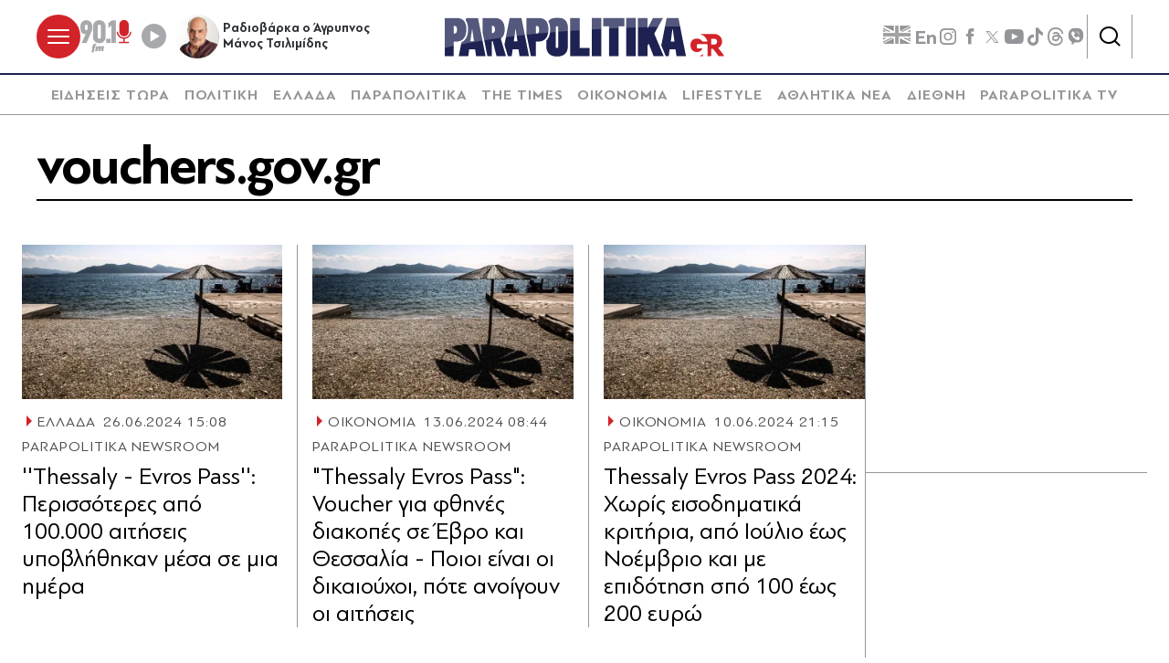

--- FILE ---
content_type: text/html; charset=utf-8
request_url: https://www.parapolitika.gr/tag/vouchers-gov-gr/
body_size: 114296
content:



<!DOCTYPE html>

<html lang="el">
<head>
    <meta charset="utf-8"/>
    <meta name="viewport" content="width=device-width, initial-scale=1.0"/>
    <title>vouchers.gov.gr</title>
        <link rel="canonical" href="https://www.parapolitika.gr/tag/vouchers-gov-gr/" />
        <meta name="description" content="vouchers.gov.gr"/>
        <meta name="robots" content="index,follow" />

    
    
<!--<script async="" src="//htagpa.tech/c/parapolitika.gr.js"></script>-->
<script async="" src="https://www.googletagmanager.com/gtag/js?id=G-PC1FRVDE3M"></script>
<script>// <![CDATA[
 window.dataLayer = window.dataLayer || []; function gtag(){dataLayer.push(arguments);} gtag('js', new Date()); gtag('config', 'G-PC1FRVDE3M'); 
// ]]></script>
<!-- Google Tag Manager -->
<script>// <![CDATA[
(function(w,d,s,l,i){w[l]=w[l]||[];w[l].push({'gtm.start':
new Date().getTime(),event:'gtm.js'});var f=d.getElementsByTagName(s)[0],
j=d.createElement(s),dl=l!='dataLayer'?'&l='+l:'';j.async=true;j.src=
'https://www.googletagmanager.com/gtm.js?id='+i+dl;f.parentNode.insertBefore(j,f);
})(window,document,'script','dataLayer','GTM-P7Q26J');
// ]]></script>
<!-- End Google Tag Manager -->
<!--
<script>
//google targeting
window.googletag = window.googletag || {cmd: []};
googletag.cmd.push(function() {
const element = document.querySelector('a.tags__link[href="/tag/ethniki-ellados-mpasket/"]');
const targetPath = "/tag/ethniki-ellados-mpasket/";
if (element || window.location.pathname === targetPath) {
googletag.pubads().setTargeting("ekogreeceolympics", "1");
  }
});
</script>
-->
    <script>
    window.ptScriptManager = new function () {
        var actionsOnLoad = [];
        var toArray = function (arrayLike) {
            if (Array.isArray(arrayLike)) {
                return arrayLike;
            }
            return Array.prototype.slice.call(arrayLike);
        };
        var createElement = function (elm) {
            //utility function to handle script elements
            if (elm.tagName === "SCRIPT") {
                var s = document.createElement('script');
                s.type = 'text/javascript';
                var attrs = elm.getAttributeNames();
                attrs.forEach(function (attr) {
                    s.setAttribute(attr, elm.getAttribute(attr));
                });
                if (elm.text) {
                    try {
                        s.appendChild(document.createTextNode(elm.text));
                    } catch (e) {
                        s.text = elm.text;
                    }
                }
                elm = s;
            }
            return elm;
        }

        var forEach = function (elements, fn) {
            Array.prototype.forEach.call(toArray(elements), fn);
        };
        var replace = function (toReplace, replacement) {
            if (typeof replacement.length === 'undefined') {
                replacement = [replacement];
            }
            var parentElement = toReplace.parentElement;
            forEach(replacement, function (elm) {
                parentElement.insertBefore(createElement(elm), toReplace);
            });
            toReplace.remove();
        };
        var parseHtml = window.parseHtml = function (htmlString) {
            var context = document.implementation.createHTMLDocument("");
            var base = context.createElement("base");
            base.href = document.location.href;
            context.head.appendChild(base);

            var fragment = context.createDocumentFragment();
            var c = fragment.appendChild(context.createElement("div"));
            c.innerHTML = htmlString.trim();
            return c.childNodes;
        };
        function scriptDelayed(delay, callback, inId) {
            if (!callback) {
                return;
            }
            setTimeout(function () {
                var code = callback().replace(/&lt;/g, '<').replace(/&gt;/g, '>');
                var codeElement = parseHtml(code);
                if (!codeElement) {
                    return;
                }
                if (inId) {
                    var elm = document.getElementById(inId);
                    if (elm) {
                        replace(elm, codeElement);
                    }
                } else {
                    var head = document.querySelector("head");
                    forEach(codeElement, function (elm) {
                        head.appendChild(createElement(elm));
                    });
                }
            }, delay);
        }
        this.addOnLoadDelayed = function (delay, callback, inId) {
            actionsOnLoad.push(() => scriptDelayed(delay, callback, inId));
        };

        this.add = scriptDelayed;

        window.addEventListener('load', function () {
            for (var i = 0; i < actionsOnLoad.length; i++) {
                actionsOnLoad[i]();
            }
        });
    };
</script>
    <base href="https://www.parapolitika.gr" />
<meta content="el_GR" property="og:locale" />
<meta content="vouchers.gov.gr" property="og:title" />
<meta content="https://www.parapolitika.gr/tag/vouchers-gov-gr/" property="og:url" />


<meta content="vouchers.gov.gr" name="twitter:title" />


            <script>
                var googletag = googletag || {};
	            googletag.cmd = googletag.cmd || [];
                var adContext = {"Page":"vouchers.gov.gr","RootCategory":"T61829","IsCategory":false};
                var isLazyLoadEnabled = true;

                googletag.cmd.push(function() {
                    //googletag.pubads().disableInitialLoad();
                    //window.paRefresh = window.paRefresh ? window.paRefresh : googletag.pubads().refresh;
                    //googletag.pubads().refresh = function(){};
            
                    if(isLazyLoadEnabled)
                        googletag.pubads().enableLazyLoad({
                          fetchMarginPercent: 500,
                          renderMarginPercent: 200,
                          mobileScaling: 2.0
                        });

                    var pubads = googletag.pubads();
                    pubads.collapseEmptyDivs(true);

                    for (var key in adContext)
                    {
                        pubads.setTargeting(key, adContext[key]);
                    }
                    googletag.pubads().enableSingleRequest();
                    googletag.enableServices();
                });

                function getSizeMapping(googletag, sizes) {
                    var mapping = googletag.sizeMapping();
                    var groups = {};
                    for (var i = 0; i < sizes.length; i++) {
                        var key = sizes[i].ScreenWidth + 'x' + sizes[i].ScreenHeight;
                        var group = groups[key];
                        if (!group) {
                            group = groups[key] = {
                                ScreenWidth: sizes[i].ScreenWidth,
                                ScreenHeight: sizes[i].ScreenHeight,
                                Banners: []
                            };
                        }
                        if (sizes[i].BannerWidth != null && sizes[i].BannerHeight != null) {
                            group.Banners.push([sizes[i].BannerWidth, sizes[i].BannerHeight]);
                        }
                    }
                    for (var k in groups) {
                        var group = groups[k];
                        mapping = mapping.addSize([group.ScreenWidth, group.ScreenHeight], group.Banners);
                    }
                    return mapping.build();
                }
            </script>
                <script> 
                    function getIEVersion() {
                        var ua = window.navigator.userAgent, msie = ua.indexOf('MSIE ');
                        if (window.navigator.userAgent.match(/Trident.*rv\:11\./)) { return 11; } 
                        else if (msie > 0) { return window.parseInt(ua.substring(msie + 5, ua.indexOf('.', msie))); }
                        return 100;
                    }
                    if (11 > getIEVersion()) {
                        window.location.href = '/unsupported-browser/';
                    }
                </script>


        <script src="https://t.atmng.io/adweb/iV4Fqwow2.prod.js" async></script>



<script>window.ptScriptManager.addOnLoadDelayed(2300, function() {  return `&lt;!-- GPT (banners) --&gt;&lt;script src="https://www.googletagservices.com/tag/js/gpt.js"&gt;&lt;/script&gt;
&lt;!-- GPT (banners) end --&gt;
`; });</script>

<!-- GA4 --><!-- Google tag (gtag.js) -->
<script async src="https://www.googletagmanager.com/gtag/js?id=G-MPTY40KFF1"></script>
<script>
  window.dataLayer = window.dataLayer || [];
  function gtag(){dataLayer.push(arguments);}
  gtag('js', new Date());

  gtag('config', 'G-MPTY40KFF1');
  gtag('config', 'G-QP20C0Q7QK');
</script>

<!-- GA4 end -->


<script>window.ptScriptManager.addOnLoadDelayed(2000, function() {  return `&lt;!-- Quantcast --&gt;&lt;!-- InMobi Choice. Consent Manager Tag v3.0 (for TCF 2.2) --&gt;
&lt;script type="text/javascript" async=true&gt;
(function() {
var host = window.location.hostname;
var element = document.createElement('script');
var firstScript = document.getElementsByTagName('script')[0];
var url = 'https://cmp.inmobi.com'
.concat('/choice/', 'JS6Q4MXbpe_2d', '/', host, '/choice.js?tag_version=V3');
var uspTries = 0;
var uspTriesLimit = 3;
element.async = true;
element.type = 'text/javascript';
element.src = url;

firstScript.parentNode.insertBefore(element, firstScript);

function makeStub() {
var TCF_LOCATOR_NAME = '__tcfapiLocator';
var queue = [];
var win = window;
var cmpFrame;

function addFrame() {
var doc = win.document;
var otherCMP = !!(win.frames[TCF_LOCATOR_NAME]);

if (!otherCMP) {
if (doc.body) {
var iframe = doc.createElement('iframe');

iframe.style.cssText = 'display:none';
iframe.name = TCF_LOCATOR_NAME;
doc.body.appendChild(iframe);
} else {
setTimeout(addFrame, 5);
}
}
return !otherCMP;
}

function tcfAPIHandler() {
var gdprApplies;
var args = arguments;

if (!args.length) {
return queue;
} else if (args[0] === 'setGdprApplies') {
if (
args.length &gt; 3 &&
args[2] === 2 &&
typeof args[3] === 'boolean'
) {
gdprApplies = args[3];
if (typeof args[2] === 'function') {
args[2]('set', true);
}
}
} else if (args[0] === 'ping') {
var retr = {
gdprApplies: gdprApplies,
cmpLoaded: false,
cmpStatus: 'stub'
};

if (typeof args[2] === 'function') {
args[2](retr);
}
} else {
if(args[0] === 'init' && typeof args[3] === 'object') {
args[3] = Object.assign(args[3], { tag_version: 'V3' });
}
queue.push(args);
}
}

function postMessageEventHandler(event) {
var msgIsString = typeof event.data === 'string';
var json = {};

try {
if (msgIsString) {
json = JSON.parse(event.data);
} else {
json = event.data;
}
} catch (ignore) {}

var payload = json.__tcfapiCall;

if (payload) {
window.__tcfapi(
payload.command,
payload.version,
function(retValue, success) {
var returnMsg = {
__tcfapiReturn: {
returnValue: retValue,
success: success,
callId: payload.callId
}
};
if (msgIsString) {
returnMsg = JSON.stringify(returnMsg);
}
if (event && event.source && event.source.postMessage) {
event.source.postMessage(returnMsg, '*');
}
},
payload.parameter
);
}
}

while (win) {
try {
if (win.frames[TCF_LOCATOR_NAME]) {
cmpFrame = win;
break;
}
} catch (ignore) {}

if (win === window.top) {
break;
}
win = win.parent;
}
if (!cmpFrame) {
addFrame();
win.__tcfapi = tcfAPIHandler;
win.addEventListener('message', postMessageEventHandler, false);
}
};

makeStub();

var uspStubFunction = function() {
var arg = arguments;
if (typeof window.__uspapi !== uspStubFunction) {
setTimeout(function() {
if (typeof window.__uspapi !== 'undefined') {
window.__uspapi.apply(window.__uspapi, arg);
}
}, 500);
}
};

var checkIfUspIsReady = function() {
uspTries++;
if (window.__uspapi === uspStubFunction && uspTries &lt; uspTriesLimit) {
console.warn('USP is not accessible');
} else {
clearInterval(uspInterval);
}
};

if (typeof window.__uspapi === 'undefined') {
window.__uspapi = uspStubFunction;
var uspInterval = setInterval(checkIfUspIsReady, 6000);
}
})();
&lt;/script&gt;
&lt;!-- End InMobi Choice. Consent Manager Tag v3.0 (for TCF 2.2) --&gt;
&lt;!-- Quantcast end --&gt;
`; });</script>

<script>window.ptScriptManager.addOnLoadDelayed(500, function() {  return `&lt;!-- onesignal --&gt;&lt;script src="https://cdn.onesignal.com/sdks/web/v16/OneSignalSDK.page.js" defer&gt;&lt;/script&gt;
&lt;script&gt;
window.OneSignalDeferred = window.OneSignalDeferred || [];
OneSignalDeferred.push(function(OneSignal) {
OneSignal.init({
appId: "d4e57ba2-0c83-4511-a5e9-70e43c6fb832",
});
});
&lt;/script&gt;
&lt;!-- onesignal end --&gt;
`; });</script>

<script>window.ptScriptManager.addOnLoadDelayed(300, function() {  return `&lt;!-- mgid --&gt;&lt;script src="https://jsc.mgid.com/site/984180.js" async&gt;&lt;/script&gt;
&lt;!-- mgid end --&gt;
`; });</script>

<script>window.ptScriptManager.addOnLoadDelayed(300, function() {  return `&lt;!-- membrana --&gt;&lt;script async="async" src="https://cdn.membrana.media/par/ym.js"&gt;&lt;/script&gt;
&lt;script &gt;
    window.yieldMasterCmd = window.yieldMasterCmd || [];
    window.yieldMasterCmd.push(function() {
        window.yieldMaster.init({
            pageVersionAutodetect: true
        });
    });
&lt;/script&gt;
&lt;!-- membrana end --&gt;
`; });</script>

<!-- FirstView - COSMOTE TV --><script >//https://t.atmng.io/adweb/iV4Fqwow2.prod.js
!function(n){if(!window.cnx){window.cnx={},window.cnx.cmd=[];var t=n.createElement('iframe');t.src='javascript:false'; t.display='none',t.onload=function(){var n=t.contentWindow.document,c=n.createElement('script');c.src='//cd.connatix.com/connatix.player.js?cid=802bc865-afca-472a-8b42-6b7ce9fd58ba&pid=c210c297-2e01-494b-bb11-2ba197fbd85f',c.setAttribute('async','1'),c.setAttribute('type','text/javascript'),n.body.appendChild(c)},n.head.appendChild(t)}}(document);</script>
<!-- FirstView - COSMOTE TV end -->


<!-- Disable GAM ads --><script >  function preventAds() {
  
    if (typeof window.googletag === 'undefined') {
  
      window.googletag = {
        cmd: [],
  
        cmd: {
          push: function(callback) {
            console.log('Prevented ad command execution before GPT loads');
            return;
          }
        }
      };
    } else if (window.googletag && window.googletag.cmd) {

      if (typeof googletag.display === 'function') {
        googletag.display = function(divId) {
          console.log('Prevented display for: ' + divId);
          return;
        };
      }

      if (typeof googletag.defineSlot === 'function') {
        googletag.defineSlot = function() {
          console.log('Prevented slot definition');
  
          return {
            addService: function() { return this; },
            defineSizeMapping: function() { return this; },
            setTargeting: function() { return this; }
          };
        };
      }
      
      window.googletag.cmd.push = function(callback) {
        console.log('Prevented new command execution');
        return;
      };
    }
    
    const adDivs = document.querySelectorAll('[id^="div-gpt-ad"], [id^="banner-div-"]');
    adDivs.forEach(function(div) {
      div.style.display = 'none';
    });

    const scriptTags = document.querySelectorAll('script[src*="googletagservices.com/tag/js/gpt.js"]');
    scriptTags.forEach(function(script) {
      script.src = 'data:text/javascript,console.log("Prevented GPT loading");';
    });
  }
  
  function disableAds(){
  preventAds();
  const checkInterval = setInterval(preventAds, 500);
  setTimeout(function() {
    clearInterval(checkInterval);
  }, 5000);
}

</script>
<!-- Disable GAM ads end -->


<script>window.ptScriptManager.addOnLoadDelayed(2100, function() {  return `&lt;!-- project_agora_header_tag --&gt;&lt;script async src="//pahtfi.tech/c/parapolitika.js"&gt;&lt;/script&gt;
&lt;!-- project_agora_header_tag end --&gt;
`; });</script>

<script>window.ptScriptManager.addOnLoadDelayed(2000, function() {  return `&lt;!-- project_agora_header_bidding_tag --&gt;&lt;script src="https://cdn.pabidding.io/c/parapolitika.gr.min.js"&gt;&lt;/script&gt;
&lt;!-- project_agora_header_bidding_tag end --&gt;
`; });</script>
    
    
        
                <style>:root{--skinWidth:1200px;--windowHeight:100%;--gridGutter:16px;--gridSpace:40px;--iconButtonSpace:8px;--headerHeight:166px;--sectionsVerticalSpace:56px;--fieldColumnSpace:40px;--formMaxWidth:1000px;--formMaxWidthS:320px;--formMaxWidthL:784px;--smallField:112px;--fieldRowSpace:48px;--checkboxRadioSpace:16px;--articleLogoHeight:62px}/*! normalize.css v8.0.1 | MIT License | github.com/necolas/normalize.css */*,::after,::before{box-sizing:border-box}html{line-height:1.15;-webkit-text-size-adjust:none;-moz-text-size-adjust:none;text-size-adjust:none}body{margin:0;-webkit-font-smoothing:antialiased}hr{box-sizing:content-box;height:0;overflow:visible}pre{font-family:monospace,monospace;font-size:1em}abbr[title]{border-bottom:none;text-decoration:underline;-webkit-text-decoration:underline dotted;text-decoration:underline dotted}code,kbd,samp{font-family:monospace,monospace;font-size:1em}small{font-size:80%}sub,sup{font-size:75%;line-height:0;position:relative;vertical-align:baseline}sub{bottom:-.25em}sup{top:-.5em}button,input,optgroup,select,textarea{font-family:inherit;font-size:100%;line-height:1.15;margin:0}button,input{overflow:visible}button,select{text-transform:none}[type=button],[type=reset],[type=submit],button{-webkit-appearance:button}[type=button]::-moz-focus-inner,[type=reset]::-moz-focus-inner,[type=submit]::-moz-focus-inner,button::-moz-focus-inner{border-style:none;padding:0}[type=button]:-moz-focusring,[type=reset]:-moz-focusring,[type=submit]:-moz-focusring,button:-moz-focusring{outline:1px dotted ButtonText}legend{box-sizing:border-box;max-width:100%;padding:0;white-space:normal}progress{vertical-align:baseline}[type=number]::-webkit-inner-spin-button,[type=number]::-webkit-outer-spin-button{height:auto}[type=search]{-webkit-appearance:textfield;outline-offset:-2px}[type=search]::-webkit-search-decoration{-webkit-appearance:none}::-webkit-file-upload-button{-webkit-appearance:button;font:inherit}details{display:block}summary{display:list-item}.noUi-target,.noUi-target *{-webkit-touch-callout:none;-webkit-tap-highlight-color:transparent;-webkit-user-select:none;touch-action:none;-moz-user-select:none;user-select:none;box-sizing:border-box}.noUi-target{background:#fafafa;border-radius:4px;border:1px solid #d3d3d3;box-shadow:inset 0 1px 1px #f0f0f0,0 3px 6px -5px #bbb;position:relative}.noUi-base,.noUi-connects{width:100%;height:100%;position:relative;z-index:1}.noUi-connects{border-radius:3px;overflow:hidden;z-index:0}.noUi-connect,.noUi-origin{will-change:transform;position:absolute;z-index:1;top:0;right:0;height:100%;width:100%;-webkit-transform-origin:0 0;-webkit-transform-style:preserve-3d;transform-origin:0 0;-webkit-transform-style:flat;transform-style:flat}.noUi-txt-dir-rtl.noUi-horizontal .noUi-origin{left:0;right:auto}.noUi-vertical .noUi-origin{top:-100%;width:0}.noUi-horizontal .noUi-origin{height:0}.noUi-handle{-webkit-backface-visibility:hidden;backface-visibility:hidden;position:absolute;border:1px solid #d9d9d9;border-radius:3px;background:#fff;cursor:default;box-shadow:inset 0 0 1px #fff,inset 0 1px 7px #ebebeb,0 3px 6px -3px #bbb}.noUi-touch-area{height:100%;width:100%}.noUi-state-tap .noUi-connect,.noUi-state-tap .noUi-origin{transition:-webkit-transform .3s;transition:transform .3s;transition:transform .3s,-webkit-transform .3s}.noUi-state-drag *{cursor:inherit!important}.noUi-horizontal{height:18px}.noUi-horizontal .noUi-handle{width:34px;height:28px;right:-17px;top:-6px}.noUi-vertical{width:18px}.noUi-vertical .noUi-handle{width:28px;height:34px;right:-6px;bottom:-17px}.noUi-txt-dir-rtl.noUi-horizontal .noUi-handle{left:-17px;right:auto}.noUi-connect{background:#3fb8af}.noUi-draggable{cursor:ew-resize}.noUi-vertical .noUi-draggable{cursor:ns-resize}.noUi-active{box-shadow:inset 0 0 1px #fff,inset 0 1px 7px #ddd,0 3px 6px -3px #bbb}.noUi-handle:after,.noUi-handle:before{content:"";display:block;position:absolute;height:14px;width:1px;background:#e8e7e6;left:14px;top:6px}.noUi-handle:after{left:17px}.noUi-vertical .noUi-handle:after,.noUi-vertical .noUi-handle:before{width:14px;height:1px;left:6px;top:14px}.noUi-vertical .noUi-handle:after{top:17px}[disabled] .noUi-connect{background:#b8b8b8}[disabled] .noUi-handle,[disabled].noUi-handle,[disabled].noUi-target{cursor:not-allowed}.noUi-pips,.noUi-pips *{box-sizing:border-box}.noUi-pips{position:absolute;color:#999}.noUi-value{position:absolute;white-space:nowrap;text-align:center}.noUi-value-sub{color:#ccc;font-size:10px}.noUi-marker{position:absolute;background:#ccc}.noUi-marker-sub{background:#aaa}.noUi-marker-large{background:#aaa}.noUi-pips-horizontal{padding:10px 0;height:80px;top:100%;left:0;width:100%}.noUi-value-horizontal{-webkit-transform:translate(-50%,50%);transform:translate(-50%,50%)}.noUi-rtl .noUi-value-horizontal{-webkit-transform:translate(50%,50%);transform:translate(50%,50%)}.noUi-marker-horizontal.noUi-marker{margin-left:-1px;width:2px;height:5px}.noUi-marker-horizontal.noUi-marker-sub{height:10px}.noUi-marker-horizontal.noUi-marker-large{height:15px}.noUi-pips-vertical{padding:0 10px;height:100%;top:0;left:100%}.noUi-value-vertical{-webkit-transform:translate(0,-50%);transform:translate(0,-50%);padding-left:25px}.noUi-rtl .noUi-value-vertical{-webkit-transform:translate(0,50%);transform:translate(0,50%)}.noUi-marker-vertical.noUi-marker{width:5px;height:2px;margin-top:-1px}.noUi-marker-vertical.noUi-marker-sub{width:10px}.noUi-marker-vertical.noUi-marker-large{width:15px}.noUi-tooltip{display:block;position:absolute;border:1px solid #d9d9d9;border-radius:3px;background:#fff;color:#000;padding:5px;text-align:center;white-space:nowrap}.noUi-horizontal .noUi-tooltip{-webkit-transform:translate(-50%,0);transform:translate(-50%,0);left:50%;bottom:120%}.noUi-vertical .noUi-tooltip{-webkit-transform:translate(0,-50%);transform:translate(0,-50%);top:50%;right:120%}.noUi-horizontal .noUi-origin>.noUi-tooltip{-webkit-transform:translate(50%,0);transform:translate(50%,0);left:auto;bottom:10px}.noUi-vertical .noUi-origin>.noUi-tooltip{-webkit-transform:translate(0,-18px);transform:translate(0,-18px);top:auto;right:28px}.flatpickr-calendar{background:0 0;opacity:0;display:none;text-align:center;visibility:hidden;padding:0;-webkit-animation:none;animation:none;direction:ltr;border:0;font-size:16px;line-height:22px;border-radius:0;position:absolute;width:307.875px;box-sizing:border-box;touch-action:manipulation;background:#f1f1f1;box-shadow:0 5px 10px 0 rgba(0,0,0,.17)}.flatpickr-calendar.inline,.flatpickr-calendar.open{opacity:1;max-height:640px;visibility:visible}.flatpickr-calendar.open{display:inline-block;z-index:99999}.flatpickr-calendar.animate.open{-webkit-animation:fpFadeInDown .3s cubic-bezier(.23,1,.32,1);animation:fpFadeInDown .3s cubic-bezier(.23,1,.32,1)}.flatpickr-calendar.inline{display:block;position:relative;top:2px}.flatpickr-calendar.static{position:absolute;top:calc(100% + 2px)}.flatpickr-calendar.static.open{z-index:999;display:block}.flatpickr-calendar.multiMonth .flatpickr-days .dayContainer:nth-child(n+1) .flatpickr-day.inRange:nth-child(7n+7){box-shadow:none!important}.flatpickr-calendar.multiMonth .flatpickr-days .dayContainer:nth-child(n+2) .flatpickr-day.inRange:nth-child(7n+1){box-shadow:-2px 0 0 #e6e6e6,5px 0 0 #e6e6e6}.flatpickr-calendar .hasTime .dayContainer,.flatpickr-calendar .hasWeeks .dayContainer{border-bottom:0;border-bottom-right-radius:0;border-bottom-left-radius:0}.flatpickr-calendar .hasWeeks .dayContainer{border-left:0}.flatpickr-calendar.hasTime .flatpickr-time{height:40px;border-top:1px solid #e6e6e6}.flatpickr-calendar.noCalendar.hasTime .flatpickr-time{height:auto}.flatpickr-calendar:after,.flatpickr-calendar:before{position:absolute;display:block;pointer-events:none;border:solid transparent;content:"";height:0;width:0;left:22px}.flatpickr-calendar.arrowRight:after,.flatpickr-calendar.arrowRight:before,.flatpickr-calendar.rightMost:after,.flatpickr-calendar.rightMost:before{left:auto;right:22px}.flatpickr-calendar.arrowCenter:after,.flatpickr-calendar.arrowCenter:before{left:50%;right:50%}.flatpickr-calendar:before{border-width:5px;margin:0 -5px}.flatpickr-calendar:after{border-width:4px;margin:0 -4px}.flatpickr-calendar:focus{outline:0}.flatpickr-wrapper{position:relative;display:inline-block}.flatpickr-months{display:-webkit-flex;display:flex}.flatpickr-months .flatpickr-month{background:0 0;color:rgba(0,0,0,.9);fill:rgba(0,0,0,.9);height:34px;line-height:1;text-align:center;position:relative;-webkit-user-select:none;-moz-user-select:none;user-select:none;overflow:hidden;-webkit-flex:1;flex:1}.flatpickr-months .flatpickr-next-month,.flatpickr-months .flatpickr-prev-month{-webkit-user-select:none;-moz-user-select:none;user-select:none;text-decoration:none;cursor:pointer;position:absolute;top:0;height:34px;padding:10px;z-index:3;color:rgba(0,0,0,.9);fill:rgba(0,0,0,.9)}.flatpickr-months .flatpickr-next-month.flatpickr-disabled,.flatpickr-months .flatpickr-prev-month.flatpickr-disabled{display:none}.flatpickr-months .flatpickr-next-month i,.flatpickr-months .flatpickr-prev-month i{position:relative}.flatpickr-months .flatpickr-next-month.flatpickr-prev-month,.flatpickr-months .flatpickr-prev-month.flatpickr-prev-month{left:0}.flatpickr-months .flatpickr-next-month.flatpickr-next-month,.flatpickr-months .flatpickr-prev-month.flatpickr-next-month{right:0}.flatpickr-months .flatpickr-next-month:hover,.flatpickr-months .flatpickr-prev-month:hover{color:#959ea9}.flatpickr-months .flatpickr-next-month:hover svg,.flatpickr-months .flatpickr-prev-month:hover svg{fill:#f64747}.flatpickr-months .flatpickr-next-month svg,.flatpickr-months .flatpickr-prev-month svg{width:14px;height:14px}.flatpickr-months .flatpickr-next-month svg path,.flatpickr-months .flatpickr-prev-month svg path{transition:fill .1s;fill:inherit}.numInputWrapper{position:relative;height:auto}.numInputWrapper input,.numInputWrapper span{display:inline-block}.numInputWrapper input{width:100%}.numInputWrapper input::-ms-clear{display:none}.numInputWrapper input::-webkit-inner-spin-button,.numInputWrapper input::-webkit-outer-spin-button{margin:0;-webkit-appearance:none}.numInputWrapper span{position:absolute;right:0;width:14px;padding:0 4px 0 2px;height:50%;line-height:50%;opacity:0;cursor:pointer;border:1px solid rgba(57,57,57,.15);box-sizing:border-box}.numInputWrapper span:hover{background:rgba(0,0,0,.1)}.numInputWrapper span:active{background:rgba(0,0,0,.2)}.numInputWrapper span:after{display:block;content:"";position:absolute}.numInputWrapper span.arrowUp{top:0;border-bottom:0}.numInputWrapper span.arrowUp:after{border-left:4px solid transparent;border-right:4px solid transparent;border-bottom:4px solid rgba(57,57,57,.6);top:26%}.numInputWrapper span.arrowDown{top:50%}.numInputWrapper span.arrowDown:after{border-left:4px solid transparent;border-right:4px solid transparent;border-top:4px solid rgba(57,57,57,.6);top:40%}.numInputWrapper span svg{width:inherit;height:auto}.numInputWrapper span svg path{fill:rgba(0,0,0,.5)}.numInputWrapper:hover{background:rgba(0,0,0,.05)}.numInputWrapper:hover span{opacity:1}.flatpickr-current-month{font-size:135%;line-height:inherit;font-weight:300;color:inherit;position:absolute;width:75%;left:12.5%;padding:7.48px 0 0 0;line-height:1;height:34px;display:inline-block;text-align:center;-webkit-transform:translate3d(0,0,0);transform:translate3d(0,0,0)}.flatpickr-current-month span.cur-month{font-family:inherit;font-weight:700;color:inherit;display:inline-block;margin-left:.5ch;padding:0}.flatpickr-current-month span.cur-month:hover{background:rgba(0,0,0,.05)}.flatpickr-current-month .numInputWrapper{width:6ch;display:inline-block}.flatpickr-current-month .numInputWrapper span.arrowUp:after{border-bottom-color:rgba(0,0,0,.9)}.flatpickr-current-month .numInputWrapper span.arrowDown:after{border-top-color:rgba(0,0,0,.9)}.flatpickr-current-month input.cur-year{background:0 0;box-sizing:border-box;color:inherit;cursor:text;padding:0 0 0 .5ch;margin:0;display:inline-block;font-size:inherit;font-family:inherit;font-weight:300;line-height:inherit;height:auto;border:0;border-radius:0;vertical-align:initial;-webkit-appearance:textfield;-moz-appearance:textfield;appearance:textfield}.flatpickr-current-month input.cur-year:focus{outline:0}.flatpickr-current-month input.cur-year[disabled],.flatpickr-current-month input.cur-year[disabled]:hover{font-size:100%;color:rgba(0,0,0,.5);background:0 0;pointer-events:none}.flatpickr-current-month .flatpickr-monthDropdown-months{appearance:menulist;background:0 0;border:none;border-radius:0;box-sizing:border-box;color:inherit;cursor:pointer;font-size:inherit;font-family:inherit;font-weight:300;height:auto;line-height:inherit;margin:-1px 0 0 0;outline:0;padding:0 0 0 .5ch;position:relative;vertical-align:initial;-webkit-box-sizing:border-box;-webkit-appearance:menulist;-moz-appearance:menulist;width:auto}.flatpickr-current-month .flatpickr-monthDropdown-months:active,.flatpickr-current-month .flatpickr-monthDropdown-months:focus{outline:0}.flatpickr-current-month .flatpickr-monthDropdown-months:hover{background:rgba(0,0,0,.05)}.flatpickr-current-month .flatpickr-monthDropdown-months .flatpickr-monthDropdown-month{background-color:transparent;outline:0;padding:0}.flatpickr-weekdays{background:0 0;text-align:center;overflow:hidden;width:100%;display:-webkit-flex;display:flex;-webkit-align-items:center;align-items:center;height:44px;padding-inline:8px;padding-top:16px;margin-top:8px;border-top:1px solid #4d4d4d}.flatpickr-weekdays .flatpickr-weekdaycontainer{display:-webkit-flex;display:flex;-webkit-flex:1;flex:1}span.flatpickr-weekday{cursor:default;font-size:14px;background:0 0;color:rgba(0,0,0,.5);line-height:1;margin:0;text-align:center;display:block;-webkit-flex:1;flex:1;font-weight:500;text-transform:uppercase}.dayContainer,.flatpickr-weeks{padding:1px 0 0 0}.flatpickr-days{position:relative;overflow:hidden;display:-webkit-flex;display:flex;-webkit-align-items:flex-start;align-items:flex-start;width:307.875px}.flatpickr-days:focus{outline:0}.dayContainer{padding:0;outline:0;text-align:left;width:307.875px;min-width:307.875px;max-width:307.875px;box-sizing:border-box;display:inline-block;display:-webkit-flex;display:flex;-webkit-flex-wrap:wrap;flex-wrap:wrap;-ms-flex-wrap:wrap;-webkit-justify-content:space-around;justify-content:space-around;-webkit-transform:translate3d(0,0,0);transform:translate3d(0,0,0);opacity:1}.dayContainer+.dayContainer{box-shadow:-1px 0 0 #e6e6e6}.flatpickr-day{background:0 0;border:1px solid transparent;border-radius:0;box-sizing:border-box;color:#393536;cursor:pointer;font-weight:400;width:14.2857143%;flex-basis:14.2857143%;max-width:42px;height:42px;line-height:42px;margin:0;display:inline-block;position:relative;-webkit-justify-content:center;justify-content:center;text-align:center}.flatpickr-day.inRange,.flatpickr-day.nextMonthDay.inRange,.flatpickr-day.nextMonthDay.today.inRange,.flatpickr-day.nextMonthDay:focus,.flatpickr-day.nextMonthDay:hover,.flatpickr-day.prevMonthDay.inRange,.flatpickr-day.prevMonthDay.today.inRange,.flatpickr-day.prevMonthDay:focus,.flatpickr-day.prevMonthDay:hover,.flatpickr-day.today.inRange,.flatpickr-day:focus,.flatpickr-day:hover{cursor:pointer;outline:0;background:#e6e6e6;border-color:#e6e6e6}.flatpickr-day.today{border-color:#959ea9}.flatpickr-day.today:focus,.flatpickr-day.today:hover{border-color:#959ea9;background:#959ea9;color:#fff}.flatpickr-day.endRange,.flatpickr-day.endRange.inRange,.flatpickr-day.endRange.nextMonthDay,.flatpickr-day.endRange.prevMonthDay,.flatpickr-day.endRange:focus,.flatpickr-day.endRange:hover,.flatpickr-day.selected,.flatpickr-day.selected.inRange,.flatpickr-day.selected.nextMonthDay,.flatpickr-day.selected.prevMonthDay,.flatpickr-day.selected:focus,.flatpickr-day.selected:hover,.flatpickr-day.startRange,.flatpickr-day.startRange.inRange,.flatpickr-day.startRange.nextMonthDay,.flatpickr-day.startRange.prevMonthDay,.flatpickr-day.startRange:focus,.flatpickr-day.startRange:hover{background:#393536;box-shadow:none;color:#fff;border-color:#393536}.flatpickr-day.endRange.startRange,.flatpickr-day.selected.startRange,.flatpickr-day.startRange.startRange{border-radius:50px 0 0 50px}.flatpickr-day.endRange.endRange,.flatpickr-day.selected.endRange,.flatpickr-day.startRange.endRange{border-radius:0 50px 50px 0}.flatpickr-day.endRange.startRange+.endRange:not(:nth-child(7n+1)),.flatpickr-day.selected.startRange+.endRange:not(:nth-child(7n+1)),.flatpickr-day.startRange.startRange+.endRange:not(:nth-child(7n+1)){box-shadow:-10px 0 0 #569ff7}.flatpickr-day.endRange.startRange.endRange,.flatpickr-day.selected.startRange.endRange,.flatpickr-day.startRange.startRange.endRange{border-radius:50px}.flatpickr-day.inRange{border-radius:0;box-shadow:-5px 0 0 #e6e6e6,5px 0 0 #e6e6e6}.flatpickr-day.flatpickr-disabled,.flatpickr-day.flatpickr-disabled:hover,.flatpickr-day.nextMonthDay,.flatpickr-day.notAllowed,.flatpickr-day.notAllowed.nextMonthDay,.flatpickr-day.notAllowed.prevMonthDay,.flatpickr-day.prevMonthDay{color:rgba(57,57,57,.3);background:0 0;border-color:transparent;cursor:default}.flatpickr-day.flatpickr-disabled,.flatpickr-day.flatpickr-disabled:hover{cursor:not-allowed;color:rgba(57,57,57,.1)}.flatpickr-day.week.selected{border-radius:0;box-shadow:-5px 0 0 #569ff7,5px 0 0 #569ff7}.flatpickr-day.hidden{visibility:hidden}.rangeMode .flatpickr-day{margin-top:1px}.flatpickr-weekwrapper{float:left}.flatpickr-weekwrapper .flatpickr-weeks{padding:0 12px;box-shadow:1px 0 0 #e6e6e6}.flatpickr-weekwrapper .flatpickr-weekday{float:none;width:100%;line-height:28px}.flatpickr-weekwrapper span.flatpickr-day,.flatpickr-weekwrapper span.flatpickr-day:hover{display:block;width:100%;max-width:none;color:rgba(57,57,57,.3);background:0 0;cursor:default;border:none}.flatpickr-innerContainer{display:block;display:-webkit-flex;display:flex;box-sizing:border-box;overflow:hidden}.flatpickr-rContainer{display:inline-block;padding:0;box-sizing:border-box}.flatpickr-time{text-align:center;outline:0;display:block;height:0;line-height:40px;max-height:40px;box-sizing:border-box;overflow:hidden;display:-webkit-flex;display:flex}.flatpickr-time:after{content:"";display:table;clear:both}.flatpickr-time .numInputWrapper{-webkit-flex:1;flex:1;width:40%;height:40px;float:left}.flatpickr-time .numInputWrapper span.arrowUp:after{border-bottom-color:#393939}.flatpickr-time .numInputWrapper span.arrowDown:after{border-top-color:#393939}.flatpickr-time.hasSeconds .numInputWrapper{width:26%}.flatpickr-time.time24hr .numInputWrapper{width:49%}.flatpickr-time input{background:0 0;box-shadow:none;border:0;border-radius:0;text-align:center;margin:0;padding:0;height:inherit;line-height:inherit;color:#393939;font-size:14px;position:relative;box-sizing:border-box;-webkit-appearance:textfield;-moz-appearance:textfield;appearance:textfield}.flatpickr-time input.flatpickr-hour{font-weight:700}.flatpickr-time input.flatpickr-minute,.flatpickr-time input.flatpickr-second{font-weight:400}.flatpickr-time input:focus{outline:0;border:0}.flatpickr-time .flatpickr-am-pm,.flatpickr-time .flatpickr-time-separator{height:inherit;float:left;line-height:inherit;color:#393939;font-weight:700;width:2%;-webkit-user-select:none;-moz-user-select:none;user-select:none;-webkit-align-self:center;align-self:center}.flatpickr-time .flatpickr-am-pm{outline:0;width:18%;cursor:pointer;text-align:center;font-weight:400}.flatpickr-time .flatpickr-am-pm:focus,.flatpickr-time .flatpickr-am-pm:hover,.flatpickr-time input:focus,.flatpickr-time input:hover{background:#eee}.flatpickr-input[readonly]{cursor:pointer}@-webkit-keyframes fpFadeInDown{from{opacity:0;-webkit-transform:translate3d(0,-20px,0);transform:translate3d(0,-20px,0)}to{opacity:1;-webkit-transform:translate3d(0,0,0);transform:translate3d(0,0,0)}}@keyframes fpFadeInDown{from{opacity:0;-webkit-transform:translate3d(0,-20px,0);transform:translate3d(0,-20px,0)}to{opacity:1;-webkit-transform:translate3d(0,0,0);transform:translate3d(0,0,0)}}/*! jQuery UI - v1.13.2 - 2022-07-14
* http://jqueryui.com
* Includes: core.css, accordion.css, autocomplete.css, menu.css, button.css, controlgroup.css, checkboxradio.css, datepicker.css, dialog.css, draggable.css, resizable.css, progressbar.css, selectable.css, selectmenu.css, slider.css, sortable.css, spinner.css, tabs.css, tooltip.css, theme.css
* To view and modify this theme, visit http://jqueryui.com/themeroller/?ffDefault=Arial%2CHelvetica%2Csans-serif&fsDefault=1em&fwDefault=normal&cornerRadius=3px&bgColorHeader=e9e9e9&bgTextureHeader=flat&borderColorHeader=dddddd&fcHeader=333333&iconColorHeader=444444&bgColorContent=ffffff&bgTextureContent=flat&borderColorContent=dddddd&fcContent=333333&iconColorContent=444444&bgColorDefault=f6f6f6&bgTextureDefault=flat&borderColorDefault=c5c5c5&fcDefault=454545&iconColorDefault=777777&bgColorHover=ededed&bgTextureHover=flat&borderColorHover=cccccc&fcHover=2b2b2b&iconColorHover=555555&bgColorActive=007fff&bgTextureActive=flat&borderColorActive=003eff&fcActive=ffffff&iconColorActive=ffffff&bgColorHighlight=fffa90&bgTextureHighlight=flat&borderColorHighlight=dad55e&fcHighlight=777620&iconColorHighlight=777620&bgColorError=fddfdf&bgTextureError=flat&borderColorError=f1a899&fcError=5f3f3f&iconColorError=cc0000&bgColorOverlay=aaaaaa&bgTextureOverlay=flat&bgImgOpacityOverlay=0&opacityOverlay=30&bgColorShadow=666666&bgTextureShadow=flat&bgImgOpacityShadow=0&opacityShadow=30&thicknessShadow=5px&offsetTopShadow=0px&offsetLeftShadow=0px&cornerRadiusShadow=8px
* Copyright jQuery Foundation and other contributors; Licensed MIT */.ui-helper-hidden{/*! purgecss ignore current */display:none}.ui-helper-hidden-accessible{/*! purgecss ignore current */border:0;clip:rect(0 0 0 0);height:1px;margin:-1px;overflow:hidden;padding:0;position:absolute;width:1px}.ui-helper-reset{/*! purgecss ignore current */margin:0;padding:0;border:0;outline:0;line-height:1.3;text-decoration:none;font-size:100%;list-style:none}.ui-helper-clearfix:after,.ui-helper-clearfix:before{/*! purgecss ignore current */content:"";display:table;border-collapse:collapse}.ui-helper-clearfix:after{/*! purgecss ignore current */clear:both}.ui-helper-zfix{/*! purgecss ignore current */width:100%;height:100%;top:0;left:0;position:absolute;opacity:0;-ms-filter:"alpha(opacity=0)"}.ui-front{/*! purgecss ignore current */z-index:100}.ui-state-disabled{/*! purgecss ignore current */cursor:default!important;pointer-events:none}.ui-icon{/*! purgecss ignore current */display:inline-block;vertical-align:middle;margin-top:-.25em;position:relative;text-indent:-99999px;overflow:hidden;background-repeat:no-repeat}.ui-widget-icon-block{/*! purgecss ignore current */left:50%;margin-left:-8px;display:block}.ui-widget-overlay{/*! purgecss ignore current */position:fixed;top:0;left:0;width:100%;height:100%}.ui-accordion .ui-accordion-header{/*! purgecss ignore current */display:block;cursor:pointer;position:relative;margin:2px 0 0 0;padding:.5em .5em .5em .7em;font-size:100%}.ui-accordion .ui-accordion-content{/*! purgecss ignore current */padding:1em 2.2em;border-top:0;overflow:auto}.ui-autocomplete{/*! purgecss ignore current */position:absolute;top:0;left:0;cursor:default}.ui-menu{/*! purgecss ignore current */list-style:none;padding:0;margin:0;display:block;outline:0}.ui-menu .ui-menu{/*! purgecss ignore current */position:absolute}.ui-menu .ui-menu-item{/*! purgecss ignore current */margin:0;cursor:pointer;list-style-image:url("[data-uri]")}.ui-menu .ui-menu-item-wrapper{/*! purgecss ignore current */position:relative;padding:3px 1em 3px .4em}.ui-menu .ui-menu-divider{/*! purgecss ignore current */margin:5px 0;height:0;font-size:0;line-height:0;border-width:1px 0 0 0}.ui-menu .ui-state-active,.ui-menu .ui-state-focus{/*! purgecss ignore current */margin:-1px}.ui-menu-icons{/*! purgecss ignore current */position:relative}.ui-menu-icons .ui-menu-item-wrapper{/*! purgecss ignore current */padding-left:2em}.ui-menu .ui-icon{/*! purgecss ignore current */position:absolute;top:0;bottom:0;left:.2em;margin:auto 0}.ui-menu .ui-menu-icon{/*! purgecss ignore current */left:auto;right:0}.ui-button{/*! purgecss ignore current */padding:.4em 1em;display:inline-block;position:relative;line-height:normal;margin-right:.1em;cursor:pointer;vertical-align:middle;text-align:center;-webkit-user-select:none;-moz-user-select:none;user-select:none;overflow:visible}.ui-button,.ui-button:active,.ui-button:hover,.ui-button:link,.ui-button:visited{/*! purgecss ignore current */text-decoration:none}.ui-button-icon-only{/*! purgecss ignore current */width:2em;box-sizing:border-box;text-indent:-9999px;white-space:nowrap}input.ui-button.ui-button-icon-only{/*! purgecss ignore current */text-indent:0}.ui-button-icon-only .ui-icon{/*! purgecss ignore current */position:absolute;top:50%;left:50%;margin-top:-8px;margin-left:-8px}.ui-button.ui-icon-notext .ui-icon{/*! purgecss ignore current */padding:0;width:2.1em;height:2.1em;text-indent:-9999px;white-space:nowrap}input.ui-button.ui-icon-notext .ui-icon{/*! purgecss ignore current */width:auto;height:auto;text-indent:0;white-space:normal;padding:.4em 1em}button.ui-button::-moz-focus-inner,input.ui-button::-moz-focus-inner{/*! purgecss ignore current */border:0;padding:0}.ui-controlgroup{/*! purgecss ignore current */vertical-align:middle;display:inline-block}.ui-controlgroup>.ui-controlgroup-item{/*! purgecss ignore current */float:left;margin-left:0;margin-right:0}.ui-controlgroup>.ui-controlgroup-item.ui-visual-focus,.ui-controlgroup>.ui-controlgroup-item:focus{/*! purgecss ignore current */z-index:9999}.ui-controlgroup-vertical>.ui-controlgroup-item{/*! purgecss ignore current */display:block;float:none;width:100%;margin-top:0;margin-bottom:0;text-align:left}.ui-controlgroup-vertical .ui-controlgroup-item{/*! purgecss ignore current */box-sizing:border-box}.ui-controlgroup .ui-controlgroup-label{/*! purgecss ignore current */padding:.4em 1em}.ui-controlgroup .ui-controlgroup-label span{/*! purgecss ignore current */font-size:80%}.ui-controlgroup-horizontal .ui-controlgroup-label+.ui-controlgroup-item{/*! purgecss ignore current */border-left:none}.ui-controlgroup-vertical .ui-controlgroup-label+.ui-controlgroup-item{/*! purgecss ignore current */border-top:none}.ui-controlgroup-horizontal .ui-controlgroup-label.ui-widget-content{/*! purgecss ignore current */border-right:none}.ui-controlgroup-vertical .ui-controlgroup-label.ui-widget-content{/*! purgecss ignore current */border-bottom:none}.ui-controlgroup-vertical .ui-spinner-input{/*! purgecss ignore current */width:75%;width:calc(100% - 2.4em)}.ui-controlgroup-vertical .ui-spinner .ui-spinner-up{/*! purgecss ignore current */border-top-style:solid}.ui-checkboxradio-label .ui-icon-background{/*! purgecss ignore current */box-shadow:inset 1px 1px 1px #ccc;border-radius:.12em;border:none}.ui-checkboxradio-radio-label .ui-icon-background{/*! purgecss ignore current */width:16px;height:16px;border-radius:1em;overflow:visible;border:none}.ui-checkboxradio-radio-label.ui-checkboxradio-checked .ui-icon,.ui-checkboxradio-radio-label.ui-checkboxradio-checked:hover .ui-icon{/*! purgecss ignore current */background-image:none;width:8px;height:8px;border-width:4px;border-style:solid}.ui-checkboxradio-disabled{/*! purgecss ignore current */pointer-events:none}.ui-datepicker{/*! purgecss ignore current */width:17em;padding:.2em .2em 0;display:none}.ui-datepicker .ui-datepicker-header{/*! purgecss ignore current */position:relative;padding:.2em 0}.ui-datepicker .ui-datepicker-next,.ui-datepicker .ui-datepicker-prev{/*! purgecss ignore current */position:absolute;top:2px;width:1.8em;height:1.8em}.ui-datepicker .ui-datepicker-next-hover,.ui-datepicker .ui-datepicker-prev-hover{/*! purgecss ignore current */top:1px}.ui-datepicker .ui-datepicker-prev{/*! purgecss ignore current */left:2px}.ui-datepicker .ui-datepicker-next{/*! purgecss ignore current */right:2px}.ui-datepicker .ui-datepicker-prev-hover{/*! purgecss ignore current */left:1px}.ui-datepicker .ui-datepicker-next-hover{/*! purgecss ignore current */right:1px}.ui-datepicker .ui-datepicker-next span,.ui-datepicker .ui-datepicker-prev span{/*! purgecss ignore current */display:block;position:absolute;left:50%;margin-left:-8px;top:50%;margin-top:-8px}.ui-datepicker .ui-datepicker-title{/*! purgecss ignore current */margin:0 2.3em;line-height:1.8em;text-align:center}.ui-datepicker .ui-datepicker-title select{/*! purgecss ignore current */font-size:1em;margin:1px 0}.ui-datepicker select.ui-datepicker-month,.ui-datepicker select.ui-datepicker-year{/*! purgecss ignore current */width:45%}.ui-datepicker table{/*! purgecss ignore current */width:100%;font-size:.9em;border-collapse:collapse;margin:0 0 .4em}.ui-datepicker th{/*! purgecss ignore current */padding:.7em .3em;text-align:center;font-weight:700;border:0}.ui-datepicker td{/*! purgecss ignore current */border:0;padding:1px}.ui-datepicker td a,.ui-datepicker td span{/*! purgecss ignore current */display:block;padding:.2em;text-align:right;text-decoration:none}.ui-datepicker .ui-datepicker-buttonpane{/*! purgecss ignore current */background-image:none;margin:.7em 0 0 0;padding:0 .2em;border-left:0;border-right:0;border-bottom:0}.ui-datepicker .ui-datepicker-buttonpane button{/*! purgecss ignore current */float:right;margin:.5em .2em .4em;cursor:pointer;padding:.2em .6em .3em .6em;width:auto;overflow:visible}.ui-datepicker .ui-datepicker-buttonpane button.ui-datepicker-current{/*! purgecss ignore current */float:left}.ui-datepicker.ui-datepicker-multi{/*! purgecss ignore current */width:auto}.ui-datepicker-multi .ui-datepicker-group{/*! purgecss ignore current */float:left}.ui-datepicker-multi .ui-datepicker-group table{/*! purgecss ignore current */width:95%;margin:0 auto .4em}.ui-datepicker-multi-2 .ui-datepicker-group{/*! purgecss ignore current */width:50%}.ui-datepicker-multi-3 .ui-datepicker-group{/*! purgecss ignore current */width:33.3%}.ui-datepicker-multi-4 .ui-datepicker-group{/*! purgecss ignore current */width:25%}.ui-datepicker-multi .ui-datepicker-group-last .ui-datepicker-header,.ui-datepicker-multi .ui-datepicker-group-middle .ui-datepicker-header{/*! purgecss ignore current */border-left-width:0}.ui-datepicker-multi .ui-datepicker-buttonpane{/*! purgecss ignore current */clear:left}.ui-datepicker-row-break{/*! purgecss ignore current */clear:both;width:100%;font-size:0}.ui-datepicker-rtl{/*! purgecss ignore current */direction:rtl}.ui-datepicker-rtl .ui-datepicker-prev{/*! purgecss ignore current */right:2px;left:auto}.ui-datepicker-rtl .ui-datepicker-next{/*! purgecss ignore current */left:2px;right:auto}.ui-datepicker-rtl .ui-datepicker-prev:hover{/*! purgecss ignore current */right:1px;left:auto}.ui-datepicker-rtl .ui-datepicker-next:hover{/*! purgecss ignore current */left:1px;right:auto}.ui-datepicker-rtl .ui-datepicker-buttonpane{/*! purgecss ignore current */clear:right}.ui-datepicker-rtl .ui-datepicker-buttonpane button{/*! purgecss ignore current */float:left}.ui-datepicker-rtl .ui-datepicker-buttonpane button.ui-datepicker-current,.ui-datepicker-rtl .ui-datepicker-group{/*! purgecss ignore current */float:right}.ui-datepicker-rtl .ui-datepicker-group-last .ui-datepicker-header,.ui-datepicker-rtl .ui-datepicker-group-middle .ui-datepicker-header{/*! purgecss ignore current */border-right-width:0;border-left-width:1px}.ui-datepicker .ui-icon{/*! purgecss ignore current */display:block;text-indent:-99999px;overflow:hidden;background-repeat:no-repeat;left:.5em;top:.3em}.ui-dialog{/*! purgecss ignore current */position:absolute;top:0;left:0;padding:.2em;outline:0}.ui-dialog .ui-dialog-titlebar{/*! purgecss ignore current */padding:.4em 1em;position:relative}.ui-dialog .ui-dialog-title{/*! purgecss ignore current */float:left;margin:.1em 0;white-space:nowrap;width:90%;overflow:hidden;text-overflow:ellipsis}.ui-dialog .ui-dialog-titlebar-close{/*! purgecss ignore current */position:absolute;right:.3em;top:50%;width:20px;margin:-10px 0 0 0;padding:1px;height:20px}.ui-dialog .ui-dialog-content{/*! purgecss ignore current */position:relative;border:0;padding:.5em 1em;background:0 0;overflow:auto}.ui-dialog .ui-dialog-buttonpane{/*! purgecss ignore current */text-align:left;border-width:1px 0 0 0;background-image:none;margin-top:.5em;padding:.3em 1em .5em .4em}.ui-dialog .ui-dialog-buttonpane .ui-dialog-buttonset{/*! purgecss ignore current */float:right}.ui-dialog .ui-dialog-buttonpane button{/*! purgecss ignore current */margin:.5em .4em .5em 0;cursor:pointer}.ui-dialog .ui-resizable-n{/*! purgecss ignore current */height:2px;top:0}.ui-dialog .ui-resizable-e{/*! purgecss ignore current */width:2px;right:0}.ui-dialog .ui-resizable-s{/*! purgecss ignore current */height:2px;bottom:0}.ui-dialog .ui-resizable-w{/*! purgecss ignore current */width:2px;left:0}.ui-dialog .ui-resizable-ne,.ui-dialog .ui-resizable-nw,.ui-dialog .ui-resizable-se,.ui-dialog .ui-resizable-sw{/*! purgecss ignore current */width:7px;height:7px}.ui-dialog .ui-resizable-se{/*! purgecss ignore current */right:0;bottom:0}.ui-dialog .ui-resizable-sw{/*! purgecss ignore current */left:0;bottom:0}.ui-dialog .ui-resizable-ne{/*! purgecss ignore current */right:0;top:0}.ui-dialog .ui-resizable-nw{/*! purgecss ignore current */left:0;top:0}.ui-draggable .ui-dialog-titlebar{/*! purgecss ignore current */cursor:move}.ui-draggable-handle{/*! purgecss ignore current */touch-action:none}.ui-resizable{/*! purgecss ignore current */position:relative}.ui-resizable-handle{/*! purgecss ignore current */position:absolute;font-size:.1px;display:block;touch-action:none}.ui-resizable-autohide .ui-resizable-handle,.ui-resizable-disabled .ui-resizable-handle{/*! purgecss ignore current */display:none}.ui-resizable-n{/*! purgecss ignore current */cursor:n-resize;height:7px;width:100%;top:-5px;left:0}.ui-resizable-s{/*! purgecss ignore current */cursor:s-resize;height:7px;width:100%;bottom:-5px;left:0}.ui-resizable-e{/*! purgecss ignore current */cursor:e-resize;width:7px;right:-5px;top:0;height:100%}.ui-resizable-w{/*! purgecss ignore current */cursor:w-resize;width:7px;left:-5px;top:0;height:100%}.ui-resizable-se{/*! purgecss ignore current */cursor:se-resize;width:12px;height:12px;right:1px;bottom:1px}.ui-resizable-sw{/*! purgecss ignore current */cursor:sw-resize;width:9px;height:9px;left:-5px;bottom:-5px}.ui-resizable-nw{/*! purgecss ignore current */cursor:nw-resize;width:9px;height:9px;left:-5px;top:-5px}.ui-resizable-ne{/*! purgecss ignore current */cursor:ne-resize;width:9px;height:9px;right:-5px;top:-5px}.ui-progressbar{/*! purgecss ignore current */height:2em;text-align:left;overflow:hidden}.ui-progressbar .ui-progressbar-value{/*! purgecss ignore current */margin:-1px;height:100%}.ui-progressbar .ui-progressbar-overlay{/*! purgecss ignore current */background:url("[data-uri]");height:100%;-ms-filter:"alpha(opacity=25)";opacity:.25}.ui-progressbar-indeterminate .ui-progressbar-value{/*! purgecss ignore current */background-image:none}.ui-selectable{/*! purgecss ignore current */touch-action:none}.ui-selectable-helper{/*! purgecss ignore current */position:absolute;z-index:100;border:1px dotted #000}.ui-selectmenu-menu{/*! purgecss ignore current */padding:0;margin:0;position:absolute;top:0;left:0;display:none}.ui-selectmenu-menu .ui-menu{/*! purgecss ignore current */overflow:auto;overflow-x:hidden;padding-bottom:1px}.ui-selectmenu-menu .ui-menu .ui-selectmenu-optgroup{/*! purgecss ignore current */font-size:1em;font-weight:700;line-height:1.5;padding:2px .4em;margin:.5em 0 0 0;height:auto;border:0}.ui-selectmenu-open{/*! purgecss ignore current */display:block}.ui-selectmenu-text{/*! purgecss ignore current */display:block;margin-right:20px;overflow:hidden;text-overflow:ellipsis}.ui-selectmenu-button.ui-button{/*! purgecss ignore current */text-align:left;white-space:nowrap;width:14em}.ui-selectmenu-icon.ui-icon{/*! purgecss ignore current */float:right;margin-top:0}.ui-slider{/*! purgecss ignore current */position:relative;text-align:left}.ui-slider .ui-slider-handle{/*! purgecss ignore current */position:absolute;z-index:2;width:1.2em;height:1.2em;cursor:pointer;touch-action:none}.ui-slider .ui-slider-range{/*! purgecss ignore current */position:absolute;z-index:1;font-size:.7em;display:block;border:0;background-position:0 0}.ui-slider.ui-state-disabled .ui-slider-handle,.ui-slider.ui-state-disabled .ui-slider-range{/*! purgecss ignore current */-webkit-filter:inherit;filter:inherit}.ui-slider-horizontal{/*! purgecss ignore current */height:.8em}.ui-slider-horizontal .ui-slider-handle{/*! purgecss ignore current */top:-.3em;margin-left:-.6em}.ui-slider-horizontal .ui-slider-range{/*! purgecss ignore current */top:0;height:100%}.ui-slider-horizontal .ui-slider-range-min{/*! purgecss ignore current */left:0}.ui-slider-horizontal .ui-slider-range-max{/*! purgecss ignore current */right:0}.ui-slider-vertical{/*! purgecss ignore current */width:.8em;height:100px}.ui-slider-vertical .ui-slider-handle{/*! purgecss ignore current */left:-.3em;margin-left:0;margin-bottom:-.6em}.ui-slider-vertical .ui-slider-range{/*! purgecss ignore current */left:0;width:100%}.ui-slider-vertical .ui-slider-range-min{/*! purgecss ignore current */bottom:0}.ui-slider-vertical .ui-slider-range-max{/*! purgecss ignore current */top:0}.ui-sortable-handle{/*! purgecss ignore current */touch-action:none}.ui-spinner{/*! purgecss ignore current */position:relative;display:inline-block;overflow:hidden;padding:0;vertical-align:middle}.ui-spinner-input{/*! purgecss ignore current */border:none;background:0 0;color:inherit;padding:.222em 0;margin:.2em 0;vertical-align:middle;margin-left:.4em;margin-right:2em}.ui-spinner-button{/*! purgecss ignore current */width:1.6em;height:50%;font-size:.5em;padding:0;margin:0;text-align:center;position:absolute;cursor:default;display:block;overflow:hidden;right:0}.ui-spinner a.ui-spinner-button{/*! purgecss ignore current */border-top-style:none;border-bottom-style:none;border-right-style:none}.ui-spinner-up{/*! purgecss ignore current */top:0}.ui-spinner-down{/*! purgecss ignore current */bottom:0}.ui-tabs{/*! purgecss ignore current */position:relative;padding:.2em}.ui-tabs .ui-tabs-nav{/*! purgecss ignore current */margin:0;padding:.2em .2em 0}.ui-tabs .ui-tabs-nav li{/*! purgecss ignore current */list-style:none;float:left;position:relative;top:0;margin:1px .2em 0 0;border-bottom-width:0;padding:0;white-space:nowrap}.ui-tabs .ui-tabs-nav .ui-tabs-anchor{/*! purgecss ignore current */float:left;padding:.5em 1em;text-decoration:none}.ui-tabs .ui-tabs-nav li.ui-tabs-active{/*! purgecss ignore current */margin-bottom:-1px;padding-bottom:1px}.ui-tabs .ui-tabs-nav li.ui-state-disabled .ui-tabs-anchor,.ui-tabs .ui-tabs-nav li.ui-tabs-active .ui-tabs-anchor,.ui-tabs .ui-tabs-nav li.ui-tabs-loading .ui-tabs-anchor{/*! purgecss ignore current */cursor:text}.ui-tabs-collapsible .ui-tabs-nav li.ui-tabs-active .ui-tabs-anchor{/*! purgecss ignore current */cursor:pointer}.ui-tabs .ui-tabs-panel{/*! purgecss ignore current */display:block;border-width:0;padding:1em 1.4em;background:0 0}.ui-tooltip{/*! purgecss ignore current */padding:8px;position:absolute;z-index:9999;max-width:300px}body .ui-tooltip{/*! purgecss ignore current */border-width:2px}.ui-widget{/*! purgecss ignore current */font-family:Arial,Helvetica,sans-serif;font-size:1em}.ui-widget .ui-widget{/*! purgecss ignore current */font-size:1em}.ui-widget button,.ui-widget input,.ui-widget select,.ui-widget textarea{/*! purgecss ignore current */font-family:Arial,Helvetica,sans-serif;font-size:1em}.ui-widget.ui-widget-content{/*! purgecss ignore current */border:1px solid #c5c5c5}.ui-widget-content{/*! purgecss ignore current */border:1px solid #ddd;background:#fff;color:#333}.ui-widget-content a{/*! purgecss ignore current */color:#333}.ui-widget-header{/*! purgecss ignore current */border:1px solid #ddd;background:#e9e9e9;color:#333;font-weight:700}.ui-widget-header a{/*! purgecss ignore current */color:#333}.ui-button,.ui-state-default,.ui-widget-content .ui-state-default,.ui-widget-header .ui-state-default,html .ui-button.ui-state-disabled:active,html .ui-button.ui-state-disabled:hover{/*! purgecss ignore current */border:1px solid #c5c5c5;background:#f6f6f6;font-weight:400;color:#454545}.ui-button,.ui-state-default a,.ui-state-default a:link,.ui-state-default a:visited,a.ui-button,a:link.ui-button,a:visited.ui-button{/*! purgecss ignore current */color:#454545;text-decoration:none}.ui-button:focus,.ui-button:hover,.ui-state-focus,.ui-state-hover,.ui-widget-content .ui-state-focus,.ui-widget-content .ui-state-hover,.ui-widget-header .ui-state-focus,.ui-widget-header .ui-state-hover{/*! purgecss ignore current */border:1px solid #ccc;background:#ededed;font-weight:400;color:#2b2b2b}.ui-state-focus a,.ui-state-focus a:hover,.ui-state-focus a:link,.ui-state-focus a:visited,.ui-state-hover a,.ui-state-hover a:hover,.ui-state-hover a:link,.ui-state-hover a:visited,a.ui-button:focus,a.ui-button:hover{/*! purgecss ignore current */color:#2b2b2b;text-decoration:none}.ui-visual-focus{/*! purgecss ignore current */box-shadow:0 0 3px 1px #5e9ed6}.ui-button.ui-state-active:hover,.ui-button:active,.ui-state-active,.ui-widget-content .ui-state-active,.ui-widget-header .ui-state-active,a.ui-button:active{/*! purgecss ignore current */border:1px solid #003eff;background:#007fff;font-weight:400;color:#fff}.ui-icon-background,.ui-state-active .ui-icon-background{/*! purgecss ignore current */border:#003eff;background-color:#fff}.ui-state-active a,.ui-state-active a:link,.ui-state-active a:visited{/*! purgecss ignore current */color:#fff;text-decoration:none}.ui-state-highlight,.ui-widget-content .ui-state-highlight,.ui-widget-header .ui-state-highlight{/*! purgecss ignore current */border:1px solid #dad55e;background:#fffa90;color:#777620}.ui-state-checked{/*! purgecss ignore current */border:1px solid #dad55e;background:#fffa90}.ui-state-highlight a,.ui-widget-content .ui-state-highlight a,.ui-widget-header .ui-state-highlight a{/*! purgecss ignore current */color:#777620}.ui-state-error,.ui-widget-content .ui-state-error,.ui-widget-header .ui-state-error{/*! purgecss ignore current */border:1px solid #f1a899;background:#fddfdf;color:#5f3f3f}.ui-state-error a,.ui-widget-content .ui-state-error a,.ui-widget-header .ui-state-error a{/*! purgecss ignore current */color:#5f3f3f}.ui-state-error-text,.ui-widget-content .ui-state-error-text,.ui-widget-header .ui-state-error-text{/*! purgecss ignore current */color:#5f3f3f}.ui-priority-primary,.ui-widget-content .ui-priority-primary,.ui-widget-header .ui-priority-primary{/*! purgecss ignore current */font-weight:700}.ui-priority-secondary,.ui-widget-content .ui-priority-secondary,.ui-widget-header .ui-priority-secondary{/*! purgecss ignore current */opacity:.7;-ms-filter:"alpha(opacity=70)";font-weight:400}.ui-state-disabled,.ui-widget-content .ui-state-disabled,.ui-widget-header .ui-state-disabled{/*! purgecss ignore current */opacity:.35;-ms-filter:"alpha(opacity=35)";background-image:none}.ui-state-disabled .ui-icon{/*! purgecss ignore current */-ms-filter:"alpha(opacity=35)"}.ui-icon{/*! purgecss ignore current */width:16px;height:16px}.ui-icon,.ui-widget-content .ui-icon{/*! purgecss ignore current */background-image:url("https://s.parapolitika.gr/Content/ePublish/css/images/ui-icons_444444_256x240.png")}.ui-widget-header .ui-icon{/*! purgecss ignore current */background-image:url("https://s.parapolitika.gr/Content/ePublish/css/images/ui-icons_444444_256x240.png")}.ui-button:focus .ui-icon,.ui-button:hover .ui-icon,.ui-state-focus .ui-icon,.ui-state-hover .ui-icon{/*! purgecss ignore current */background-image:url("https://s.parapolitika.gr/Content/ePublish/css/images/ui-icons_555555_256x240.png")}.ui-button:active .ui-icon,.ui-state-active .ui-icon{/*! purgecss ignore current */background-image:url("https://s.parapolitika.gr/Content/ePublish/css/images/ui-icons_ffffff_256x240.png")}.ui-button .ui-state-highlight.ui-icon,.ui-state-highlight .ui-icon{/*! purgecss ignore current */background-image:url("https://s.parapolitika.gr/Content/ePublish/css/images/ui-icons_777620_256x240.png")}.ui-state-error .ui-icon,.ui-state-error-text .ui-icon{/*! purgecss ignore current */background-image:url("https://s.parapolitika.gr/Content/ePublish/css/images/ui-icons_cc0000_256x240.png")}.ui-button .ui-icon{/*! purgecss ignore current */background-image:url("https://s.parapolitika.gr/Content/ePublish/css/images/ui-icons_777777_256x240.png")}.ui-icon-blank.ui-icon-blank.ui-icon-blank{/*! purgecss ignore current */background-image:none}.ui-icon-caret-1-n{/*! purgecss ignore current */background-position:0 0}.ui-icon-caret-1-ne{/*! purgecss ignore current */background-position:-16px 0}.ui-icon-caret-1-e{/*! purgecss ignore current */background-position:-32px 0}.ui-icon-caret-1-se{/*! purgecss ignore current */background-position:-48px 0}.ui-icon-caret-1-s{/*! purgecss ignore current */background-position:-65px 0}.ui-icon-caret-1-sw{/*! purgecss ignore current */background-position:-80px 0}.ui-icon-caret-1-w{/*! purgecss ignore current */background-position:-96px 0}.ui-icon-caret-1-nw{/*! purgecss ignore current */background-position:-112px 0}.ui-icon-caret-2-n-s{/*! purgecss ignore current */background-position:-128px 0}.ui-icon-caret-2-e-w{/*! purgecss ignore current */background-position:-144px 0}.ui-icon-triangle-1-n{/*! purgecss ignore current */background-position:0 -16px}.ui-icon-triangle-1-ne{/*! purgecss ignore current */background-position:-16px -16px}.ui-icon-triangle-1-e{/*! purgecss ignore current */background-position:-32px -16px}.ui-icon-triangle-1-se{/*! purgecss ignore current */background-position:-48px -16px}.ui-icon-triangle-1-s{/*! purgecss ignore current */background-position:-65px -16px}.ui-icon-triangle-1-sw{/*! purgecss ignore current */background-position:-80px -16px}.ui-icon-triangle-1-w{/*! purgecss ignore current */background-position:-96px -16px}.ui-icon-triangle-1-nw{/*! purgecss ignore current */background-position:-112px -16px}.ui-icon-triangle-2-n-s{/*! purgecss ignore current */background-position:-128px -16px}.ui-icon-triangle-2-e-w{/*! purgecss ignore current */background-position:-144px -16px}.ui-icon-arrow-1-n{/*! purgecss ignore current */background-position:0 -32px}.ui-icon-arrow-1-ne{/*! purgecss ignore current */background-position:-16px -32px}.ui-icon-arrow-1-e{/*! purgecss ignore current */background-position:-32px -32px}.ui-icon-arrow-1-se{/*! purgecss ignore current */background-position:-48px -32px}.ui-icon-arrow-1-s{/*! purgecss ignore current */background-position:-65px -32px}.ui-icon-arrow-1-sw{/*! purgecss ignore current */background-position:-80px -32px}.ui-icon-arrow-1-w{/*! purgecss ignore current */background-position:-96px -32px}.ui-icon-arrow-1-nw{/*! purgecss ignore current */background-position:-112px -32px}.ui-icon-arrow-2-n-s{/*! purgecss ignore current */background-position:-128px -32px}.ui-icon-arrow-2-ne-sw{/*! purgecss ignore current */background-position:-144px -32px}.ui-icon-arrow-2-e-w{/*! purgecss ignore current */background-position:-160px -32px}.ui-icon-arrow-2-se-nw{/*! purgecss ignore current */background-position:-176px -32px}.ui-icon-arrowstop-1-n{/*! purgecss ignore current */background-position:-192px -32px}.ui-icon-arrowstop-1-e{/*! purgecss ignore current */background-position:-208px -32px}.ui-icon-arrowstop-1-s{/*! purgecss ignore current */background-position:-224px -32px}.ui-icon-arrowstop-1-w{/*! purgecss ignore current */background-position:-240px -32px}.ui-icon-arrowthick-1-n{/*! purgecss ignore current */background-position:1px -48px}.ui-icon-arrowthick-1-ne{/*! purgecss ignore current */background-position:-16px -48px}.ui-icon-arrowthick-1-e{/*! purgecss ignore current */background-position:-32px -48px}.ui-icon-arrowthick-1-se{/*! purgecss ignore current */background-position:-48px -48px}.ui-icon-arrowthick-1-s{/*! purgecss ignore current */background-position:-64px -48px}.ui-icon-arrowthick-1-sw{/*! purgecss ignore current */background-position:-80px -48px}.ui-icon-arrowthick-1-w{/*! purgecss ignore current */background-position:-96px -48px}.ui-icon-arrowthick-1-nw{/*! purgecss ignore current */background-position:-112px -48px}.ui-icon-arrowthick-2-n-s{/*! purgecss ignore current */background-position:-128px -48px}.ui-icon-arrowthick-2-ne-sw{/*! purgecss ignore current */background-position:-144px -48px}.ui-icon-arrowthick-2-e-w{/*! purgecss ignore current */background-position:-160px -48px}.ui-icon-arrowthick-2-se-nw{/*! purgecss ignore current */background-position:-176px -48px}.ui-icon-arrowthickstop-1-n{/*! purgecss ignore current */background-position:-192px -48px}.ui-icon-arrowthickstop-1-e{/*! purgecss ignore current */background-position:-208px -48px}.ui-icon-arrowthickstop-1-s{/*! purgecss ignore current */background-position:-224px -48px}.ui-icon-arrowthickstop-1-w{/*! purgecss ignore current */background-position:-240px -48px}.ui-icon-arrowreturnthick-1-w{/*! purgecss ignore current */background-position:0 -64px}.ui-icon-arrowreturnthick-1-n{/*! purgecss ignore current */background-position:-16px -64px}.ui-icon-arrowreturnthick-1-e{/*! purgecss ignore current */background-position:-32px -64px}.ui-icon-arrowreturnthick-1-s{/*! purgecss ignore current */background-position:-48px -64px}.ui-icon-arrowreturn-1-w{/*! purgecss ignore current */background-position:-64px -64px}.ui-icon-arrowreturn-1-n{/*! purgecss ignore current */background-position:-80px -64px}.ui-icon-arrowreturn-1-e{/*! purgecss ignore current */background-position:-96px -64px}.ui-icon-arrowreturn-1-s{/*! purgecss ignore current */background-position:-112px -64px}.ui-icon-arrowrefresh-1-w{/*! purgecss ignore current */background-position:-128px -64px}.ui-icon-arrowrefresh-1-n{/*! purgecss ignore current */background-position:-144px -64px}.ui-icon-arrowrefresh-1-e{/*! purgecss ignore current */background-position:-160px -64px}.ui-icon-arrowrefresh-1-s{/*! purgecss ignore current */background-position:-176px -64px}.ui-icon-arrow-4{/*! purgecss ignore current */background-position:0 -80px}.ui-icon-arrow-4-diag{/*! purgecss ignore current */background-position:-16px -80px}.ui-icon-extlink{/*! purgecss ignore current */background-position:-32px -80px}.ui-icon-newwin{/*! purgecss ignore current */background-position:-48px -80px}.ui-icon-refresh{/*! purgecss ignore current */background-position:-64px -80px}.ui-icon-shuffle{/*! purgecss ignore current */background-position:-80px -80px}.ui-icon-transfer-e-w{/*! purgecss ignore current */background-position:-96px -80px}.ui-icon-transferthick-e-w{/*! purgecss ignore current */background-position:-112px -80px}.ui-icon-folder-collapsed{/*! purgecss ignore current */background-position:0 -96px}.ui-icon-folder-open{/*! purgecss ignore current */background-position:-16px -96px}.ui-icon-document{/*! purgecss ignore current */background-position:-32px -96px}.ui-icon-document-b{/*! purgecss ignore current */background-position:-48px -96px}.ui-icon-note{/*! purgecss ignore current */background-position:-64px -96px}.ui-icon-mail-closed{/*! purgecss ignore current */background-position:-80px -96px}.ui-icon-mail-open{/*! purgecss ignore current */background-position:-96px -96px}.ui-icon-suitcase{/*! purgecss ignore current */background-position:-112px -96px}.ui-icon-comment{/*! purgecss ignore current */background-position:-128px -96px}.ui-icon-person{/*! purgecss ignore current */background-position:-144px -96px}.ui-icon-print{/*! purgecss ignore current */background-position:-160px -96px}.ui-icon-trash{/*! purgecss ignore current */background-position:-176px -96px}.ui-icon-locked{/*! purgecss ignore current */background-position:-192px -96px}.ui-icon-unlocked{/*! purgecss ignore current */background-position:-208px -96px}.ui-icon-bookmark{/*! purgecss ignore current */background-position:-224px -96px}.ui-icon-tag{/*! purgecss ignore current */background-position:-240px -96px}.ui-icon-home{/*! purgecss ignore current */background-position:0 -112px}.ui-icon-flag{/*! purgecss ignore current */background-position:-16px -112px}.ui-icon-calendar{/*! purgecss ignore current */background-position:-32px -112px}.ui-icon-cart{/*! purgecss ignore current */background-position:-48px -112px}.ui-icon-pencil{/*! purgecss ignore current */background-position:-64px -112px}.ui-icon-clock{/*! purgecss ignore current */background-position:-80px -112px}.ui-icon-disk{/*! purgecss ignore current */background-position:-96px -112px}.ui-icon-calculator{/*! purgecss ignore current */background-position:-112px -112px}.ui-icon-zoomin{/*! purgecss ignore current */background-position:-128px -112px}.ui-icon-zoomout{/*! purgecss ignore current */background-position:-144px -112px}.ui-icon-search{/*! purgecss ignore current */background-position:-160px -112px}.ui-icon-wrench{/*! purgecss ignore current */background-position:-176px -112px}.ui-icon-gear{/*! purgecss ignore current */background-position:-192px -112px}.ui-icon-heart{/*! purgecss ignore current */background-position:-208px -112px}.ui-icon-star{/*! purgecss ignore current */background-position:-224px -112px}.ui-icon-link{/*! purgecss ignore current */background-position:-240px -112px}.ui-icon-cancel{/*! purgecss ignore current */background-position:0 -128px}.ui-icon-plus{/*! purgecss ignore current */background-position:-16px -128px}.ui-icon-plusthick{/*! purgecss ignore current */background-position:-32px -128px}.ui-icon-minus{/*! purgecss ignore current */background-position:-48px -128px}.ui-icon-minusthick{/*! purgecss ignore current */background-position:-64px -128px}.ui-icon-close{/*! purgecss ignore current */background-position:-80px -128px}.ui-icon-closethick{/*! purgecss ignore current */background-position:-96px -128px}.ui-icon-key{/*! purgecss ignore current */background-position:-112px -128px}.ui-icon-lightbulb{/*! purgecss ignore current */background-position:-128px -128px}.ui-icon-scissors{/*! purgecss ignore current */background-position:-144px -128px}.ui-icon-clipboard{/*! purgecss ignore current */background-position:-160px -128px}.ui-icon-copy{/*! purgecss ignore current */background-position:-176px -128px}.ui-icon-contact{/*! purgecss ignore current */background-position:-192px -128px}.ui-icon-image{/*! purgecss ignore current */background-position:-208px -128px}.ui-icon-video{/*! purgecss ignore current */background-position:-224px -128px}.ui-icon-script{/*! purgecss ignore current */background-position:-240px -128px}.ui-icon-alert{/*! purgecss ignore current */background-position:0 -144px}.ui-icon-info{/*! purgecss ignore current */background-position:-16px -144px}.ui-icon-notice{/*! purgecss ignore current */background-position:-32px -144px}.ui-icon-help{/*! purgecss ignore current */background-position:-48px -144px}.ui-icon-check{/*! purgecss ignore current */background-position:-64px -144px}.ui-icon-bullet{/*! purgecss ignore current */background-position:-80px -144px}.ui-icon-radio-on{/*! purgecss ignore current */background-position:-96px -144px}.ui-icon-radio-off{/*! purgecss ignore current */background-position:-112px -144px}.ui-icon-pin-w{/*! purgecss ignore current */background-position:-128px -144px}.ui-icon-pin-s{/*! purgecss ignore current */background-position:-144px -144px}.ui-icon-play{/*! purgecss ignore current */background-position:0 -160px}.ui-icon-pause{/*! purgecss ignore current */background-position:-16px -160px}.ui-icon-seek-next{/*! purgecss ignore current */background-position:-32px -160px}.ui-icon-seek-prev{/*! purgecss ignore current */background-position:-48px -160px}.ui-icon-seek-end{/*! purgecss ignore current */background-position:-64px -160px}.ui-icon-seek-start{/*! purgecss ignore current */background-position:-80px -160px}.ui-icon-seek-first{/*! purgecss ignore current */background-position:-80px -160px}.ui-icon-stop{/*! purgecss ignore current */background-position:-96px -160px}.ui-icon-eject{/*! purgecss ignore current */background-position:-112px -160px}.ui-icon-volume-off{/*! purgecss ignore current */background-position:-128px -160px}.ui-icon-volume-on{/*! purgecss ignore current */background-position:-144px -160px}.ui-icon-power{/*! purgecss ignore current */background-position:0 -176px}.ui-icon-signal-diag{/*! purgecss ignore current */background-position:-16px -176px}.ui-icon-signal{/*! purgecss ignore current */background-position:-32px -176px}.ui-icon-battery-0{/*! purgecss ignore current */background-position:-48px -176px}.ui-icon-battery-1{/*! purgecss ignore current */background-position:-64px -176px}.ui-icon-battery-2{/*! purgecss ignore current */background-position:-80px -176px}.ui-icon-battery-3{/*! purgecss ignore current */background-position:-96px -176px}.ui-icon-circle-plus{/*! purgecss ignore current */background-position:0 -192px}.ui-icon-circle-minus{/*! purgecss ignore current */background-position:-16px -192px}.ui-icon-circle-close{/*! purgecss ignore current */background-position:-32px -192px}.ui-icon-circle-triangle-e{/*! purgecss ignore current */background-position:-48px -192px}.ui-icon-circle-triangle-s{/*! purgecss ignore current */background-position:-64px -192px}.ui-icon-circle-triangle-w{/*! purgecss ignore current */background-position:-80px -192px}.ui-icon-circle-triangle-n{/*! purgecss ignore current */background-position:-96px -192px}.ui-icon-circle-arrow-e{/*! purgecss ignore current */background-position:-112px -192px}.ui-icon-circle-arrow-s{/*! purgecss ignore current */background-position:-128px -192px}.ui-icon-circle-arrow-w{/*! purgecss ignore current */background-position:-144px -192px}.ui-icon-circle-arrow-n{/*! purgecss ignore current */background-position:-160px -192px}.ui-icon-circle-zoomin{/*! purgecss ignore current */background-position:-176px -192px}.ui-icon-circle-zoomout{/*! purgecss ignore current */background-position:-192px -192px}.ui-icon-circle-check{/*! purgecss ignore current */background-position:-208px -192px}.ui-icon-circlesmall-plus{/*! purgecss ignore current */background-position:0 -208px}.ui-icon-circlesmall-minus{/*! purgecss ignore current */background-position:-16px -208px}.ui-icon-circlesmall-close{/*! purgecss ignore current */background-position:-32px -208px}.ui-icon-squaresmall-plus{/*! purgecss ignore current */background-position:-48px -208px}.ui-icon-squaresmall-minus{/*! purgecss ignore current */background-position:-64px -208px}.ui-icon-squaresmall-close{/*! purgecss ignore current */background-position:-80px -208px}.ui-icon-grip-dotted-vertical{/*! purgecss ignore current */background-position:0 -224px}.ui-icon-grip-dotted-horizontal{/*! purgecss ignore current */background-position:-16px -224px}.ui-icon-grip-solid-vertical{/*! purgecss ignore current */background-position:-32px -224px}.ui-icon-grip-solid-horizontal{/*! purgecss ignore current */background-position:-48px -224px}.ui-icon-gripsmall-diagonal-se{/*! purgecss ignore current */background-position:-64px -224px}.ui-icon-grip-diagonal-se{/*! purgecss ignore current */background-position:-80px -224px}.ui-corner-all,.ui-corner-left,.ui-corner-tl,.ui-corner-top{/*! purgecss ignore current */border-top-left-radius:3px}.ui-corner-all,.ui-corner-right,.ui-corner-top,.ui-corner-tr{/*! purgecss ignore current */border-top-right-radius:3px}.ui-corner-all,.ui-corner-bl,.ui-corner-bottom,.ui-corner-left{/*! purgecss ignore current */border-bottom-left-radius:3px}.ui-corner-all,.ui-corner-bottom,.ui-corner-br,.ui-corner-right{/*! purgecss ignore current */border-bottom-right-radius:3px}.ui-widget-overlay{/*! purgecss ignore current */background:#aaa;opacity:.3;-ms-filter:Alpha(Opacity=30)}.ui-widget-shadow{/*! purgecss ignore current */box-shadow:0 0 5px #666}@font-face{font-family:swiper-icons;src:url("data:application/font-woff;charset=utf-8;base64, [base64]//wADZ2x5ZgAAAywAAADMAAAD2MHtryVoZWFkAAABbAAAADAAAAA2E2+eoWhoZWEAAAGcAAAAHwAAACQC9gDzaG10eAAAAigAAAAZAAAArgJkABFsb2NhAAAC0AAAAFoAAABaFQAUGG1heHAAAAG8AAAAHwAAACAAcABAbmFtZQAAA/gAAAE5AAACXvFdBwlwb3N0AAAFNAAAAGIAAACE5s74hXjaY2BkYGAAYpf5Hu/j+W2+MnAzMYDAzaX6QjD6/4//Bxj5GA8AuRwMYGkAPywL13jaY2BkYGA88P8Agx4j+/8fQDYfA1AEBWgDAIB2BOoAeNpjYGRgYNBh4GdgYgABEMnIABJzYNADCQAACWgAsQB42mNgYfzCOIGBlYGB0YcxjYGBwR1Kf2WQZGhhYGBiYGVmgAFGBiQQkOaawtDAoMBQxXjg/wEGPcYDDA4wNUA2CCgwsAAAO4EL6gAAeNpj2M0gyAACqxgGNWBkZ2D4/wMA+xkDdgAAAHjaY2BgYGaAYBkGRgYQiAHyGMF8FgYHIM3DwMHABGQrMOgyWDLEM1T9/w8UBfEMgLzE////P/5//f/V/xv+r4eaAAeMbAxwIUYmIMHEgKYAYjUcsDAwsLKxc3BycfPw8jEQA/[base64]/uznmfPFBNODM2K7MTQ45YEAZqGP81AmGGcF3iPqOop0r1SPTaTbVkfUe4HXj97wYE+yNwWYxwWu4v1ugWHgo3S1XdZEVqWM7ET0cfnLGxWfkgR42o2PvWrDMBSFj/IHLaF0zKjRgdiVMwScNRAoWUoH78Y2icB/yIY09An6AH2Bdu/UB+yxopYshQiEvnvu0dURgDt8QeC8PDw7Fpji3fEA4z/PEJ6YOB5hKh4dj3EvXhxPqH/SKUY3rJ7srZ4FZnh1PMAtPhwP6fl2PMJMPDgeQ4rY8YT6Gzao0eAEA409DuggmTnFnOcSCiEiLMgxCiTI6Cq5DZUd3Qmp10vO0LaLTd2cjN4fOumlc7lUYbSQcZFkutRG7g6JKZKy0RmdLY680CDnEJ+UMkpFFe1RN7nxdVpXrC4aTtnaurOnYercZg2YVmLN/d/gczfEimrE/fs/bOuq29Zmn8tloORaXgZgGa78yO9/cnXm2BpaGvq25Dv9S4E9+5SIc9PqupJKhYFSSl47+Qcr1mYNAAAAeNptw0cKwkAAAMDZJA8Q7OUJvkLsPfZ6zFVERPy8qHh2YER+3i/BP83vIBLLySsoKimrqKqpa2hp6+jq6RsYGhmbmJqZSy0sraxtbO3sHRydnEMU4uR6yx7JJXveP7WrDycAAAAAAAH//wACeNpjYGRgYOABYhkgZgJCZgZNBkYGLQZtIJsFLMYAAAw3ALgAeNolizEKgDAQBCchRbC2sFER0YD6qVQiBCv/H9ezGI6Z5XBAw8CBK/m5iQQVauVbXLnOrMZv2oLdKFa8Pjuru2hJzGabmOSLzNMzvutpB3N42mNgZGBg4GKQYzBhYMxJLMlj4GBgAYow/P/PAJJhLM6sSoWKfWCAAwDAjgbRAAB42mNgYGBkAIIbCZo5IPrmUn0hGA0AO8EFTQAA");font-weight:400;font-style:normal}:root{--swiper-theme-color:#007aff}.swiper{margin-left:auto;margin-right:auto;position:relative;overflow:hidden;list-style:none;padding:0;z-index:1}.swiper-vertical>.swiper-wrapper{flex-direction:column}.swiper-wrapper{position:relative;width:100%;height:100%;z-index:1;display:flex;transition-property:-webkit-transform;transition-property:transform;transition-property:transform,-webkit-transform;box-sizing:content-box}.swiper-android .swiper-slide,.swiper-wrapper{-webkit-transform:translate3d(0,0,0);transform:translate3d(0,0,0)}.swiper-pointer-events{touch-action:pan-y}.swiper-pointer-events.swiper-vertical{touch-action:pan-x}.swiper-slide{flex-shrink:0;width:100%;height:100%;position:relative;transition-property:-webkit-transform;transition-property:transform;transition-property:transform,-webkit-transform}.swiper-slide-invisible-blank{visibility:hidden}.swiper-autoheight,.swiper-autoheight .swiper-slide{height:auto}.swiper-autoheight .swiper-wrapper{align-items:flex-start;transition-property:height,-webkit-transform;transition-property:transform,height;transition-property:transform,height,-webkit-transform}.swiper-3d,.swiper-3d.swiper-css-mode .swiper-wrapper{-webkit-perspective:1200px;perspective:1200px}.swiper-3d .swiper-cube-shadow,.swiper-3d .swiper-slide,.swiper-3d .swiper-slide-shadow,.swiper-3d .swiper-slide-shadow-bottom,.swiper-3d .swiper-slide-shadow-left,.swiper-3d .swiper-slide-shadow-right,.swiper-3d .swiper-slide-shadow-top,.swiper-3d .swiper-wrapper{-webkit-transform-style:preserve-3d;transform-style:preserve-3d}.swiper-3d .swiper-slide-shadow,.swiper-3d .swiper-slide-shadow-bottom,.swiper-3d .swiper-slide-shadow-left,.swiper-3d .swiper-slide-shadow-right,.swiper-3d .swiper-slide-shadow-top{position:absolute;left:0;top:0;width:100%;height:100%;pointer-events:none;z-index:10}.swiper-3d .swiper-slide-shadow{background:rgba(0,0,0,.15)}.swiper-3d .swiper-slide-shadow-left{background-image:linear-gradient(to left,rgba(0,0,0,.5),rgba(0,0,0,0))}.swiper-3d .swiper-slide-shadow-right{background-image:linear-gradient(to right,rgba(0,0,0,.5),rgba(0,0,0,0))}.swiper-3d .swiper-slide-shadow-top{background-image:linear-gradient(to top,rgba(0,0,0,.5),rgba(0,0,0,0))}.swiper-3d .swiper-slide-shadow-bottom{background-image:linear-gradient(to bottom,rgba(0,0,0,.5),rgba(0,0,0,0))}.swiper-css-mode>.swiper-wrapper{overflow:auto;scrollbar-width:none;-ms-overflow-style:none}.swiper-css-mode>.swiper-wrapper::-webkit-scrollbar{display:none}.swiper-css-mode>.swiper-wrapper>.swiper-slide{scroll-snap-align:start start}.swiper-horizontal.swiper-css-mode>.swiper-wrapper{scroll-snap-type:x mandatory}.swiper-vertical.swiper-css-mode>.swiper-wrapper{scroll-snap-type:y mandatory}.swiper-centered>.swiper-wrapper::before{content:"";flex-shrink:0;order:9999}.swiper-centered.swiper-horizontal>.swiper-wrapper>.swiper-slide:first-child{-webkit-margin-start:var(--swiper-centered-offset-before);margin-inline-start:var(--swiper-centered-offset-before)}.swiper-centered.swiper-horizontal>.swiper-wrapper::before{height:100%;min-height:1px;width:var(--swiper-centered-offset-after)}.swiper-centered.swiper-vertical>.swiper-wrapper>.swiper-slide:first-child{-webkit-margin-before:var(--swiper-centered-offset-before);margin-block-start:var(--swiper-centered-offset-before)}.swiper-centered.swiper-vertical>.swiper-wrapper::before{width:100%;min-width:1px;height:var(--swiper-centered-offset-after)}.swiper-centered>.swiper-wrapper>.swiper-slide{scroll-snap-align:center center}.swiper-virtual.swiper-css-mode .swiper-wrapper::after{content:"";position:absolute;left:0;top:0;pointer-events:none}.swiper-virtual.swiper-css-mode.swiper-horizontal .swiper-wrapper::after{height:1px;width:var(--swiper-virtual-size)}.swiper-virtual.swiper-css-mode.swiper-vertical .swiper-wrapper::after{width:1px;height:var(--swiper-virtual-size)}:root{--swiper-navigation-size:44px}.swiper-button-next,.swiper-button-prev{position:absolute;top:50%;width:calc(var(--swiper-navigation-size)/ 44 * 27);height:var(--swiper-navigation-size);margin-top:calc(0px - var(--swiper-navigation-size)/ 2);z-index:10;cursor:pointer;display:flex;align-items:center;justify-content:center;color:var(--swiper-navigation-color,var(--swiper-theme-color))}.swiper-button-next.swiper-button-disabled,.swiper-button-prev.swiper-button-disabled{opacity:.35;cursor:auto}.swiper-button-next:after,.swiper-button-prev:after{font-family:swiper-icons;font-size:var(--swiper-navigation-size);text-transform:none!important;letter-spacing:0;text-transform:none;font-variant:initial;line-height:1}.swiper-button-prev,.swiper-rtl .swiper-button-next{left:10px;right:auto}.swiper-button-prev:after,.swiper-rtl .swiper-button-next:after{content:"prev"}.swiper-button-next,.swiper-rtl .swiper-button-prev{right:10px;left:auto}.swiper-button-next:after,.swiper-rtl .swiper-button-prev:after{content:"next"}.swiper-button-lock{display:none}.swiper-pagination{position:absolute;text-align:center;transition:.3s opacity;-webkit-transform:translate3d(0,0,0);transform:translate3d(0,0,0);z-index:10}.swiper-pagination.swiper-pagination-hidden{opacity:0}.swiper-horizontal>.swiper-pagination-bullets,.swiper-pagination-bullets.swiper-pagination-horizontal,.swiper-pagination-custom,.swiper-pagination-fraction{bottom:10px;left:0;width:100%}.swiper-pagination-bullets-dynamic{overflow:hidden;font-size:0}.swiper-pagination-bullets-dynamic .swiper-pagination-bullet{-webkit-transform:scale(.33);transform:scale(.33);position:relative}.swiper-pagination-bullets-dynamic .swiper-pagination-bullet-active{-webkit-transform:scale(1);transform:scale(1)}.swiper-pagination-bullets-dynamic .swiper-pagination-bullet-active-main{-webkit-transform:scale(1);transform:scale(1)}.swiper-pagination-bullets-dynamic .swiper-pagination-bullet-active-prev{-webkit-transform:scale(.66);transform:scale(.66)}.swiper-pagination-bullets-dynamic .swiper-pagination-bullet-active-prev-prev{-webkit-transform:scale(.33);transform:scale(.33)}.swiper-pagination-bullets-dynamic .swiper-pagination-bullet-active-next{-webkit-transform:scale(.66);transform:scale(.66)}.swiper-pagination-bullets-dynamic .swiper-pagination-bullet-active-next-next{-webkit-transform:scale(.33);transform:scale(.33)}.swiper-pagination-bullet{width:var(--swiper-pagination-bullet-width,var(--swiper-pagination-bullet-size,8px));height:var(--swiper-pagination-bullet-height,var(--swiper-pagination-bullet-size,8px));display:inline-block;border-radius:50%;background:var(--swiper-pagination-bullet-inactive-color,#000);opacity:var(--swiper-pagination-bullet-inactive-opacity,.2)}button.swiper-pagination-bullet{border:none;margin:0;padding:0;box-shadow:none;-webkit-appearance:none;-moz-appearance:none;appearance:none}.swiper-pagination-clickable .swiper-pagination-bullet{cursor:pointer}.swiper-pagination-bullet:only-child{display:none!important}.swiper-pagination-bullet-active{opacity:var(--swiper-pagination-bullet-opacity,1);background:var(--swiper-pagination-color,var(--swiper-theme-color))}.swiper-pagination-vertical.swiper-pagination-bullets,.swiper-vertical>.swiper-pagination-bullets{right:10px;top:50%;-webkit-transform:translate3d(0,-50%,0);transform:translate3d(0,-50%,0)}.swiper-pagination-vertical.swiper-pagination-bullets .swiper-pagination-bullet,.swiper-vertical>.swiper-pagination-bullets .swiper-pagination-bullet{margin:var(--swiper-pagination-bullet-vertical-gap,6px) 0;display:block}.swiper-pagination-vertical.swiper-pagination-bullets.swiper-pagination-bullets-dynamic,.swiper-vertical>.swiper-pagination-bullets.swiper-pagination-bullets-dynamic{top:50%;-webkit-transform:translateY(-50%);transform:translateY(-50%);width:8px}.swiper-pagination-vertical.swiper-pagination-bullets.swiper-pagination-bullets-dynamic .swiper-pagination-bullet,.swiper-vertical>.swiper-pagination-bullets.swiper-pagination-bullets-dynamic .swiper-pagination-bullet{display:inline-block;transition:.2s top,.2s -webkit-transform;transition:.2s transform,.2s top;transition:.2s transform,.2s top,.2s -webkit-transform}.swiper-horizontal>.swiper-pagination-bullets .swiper-pagination-bullet,.swiper-pagination-horizontal.swiper-pagination-bullets .swiper-pagination-bullet{margin:0 var(--swiper-pagination-bullet-horizontal-gap,4px)}.swiper-horizontal>.swiper-pagination-bullets.swiper-pagination-bullets-dynamic,.swiper-pagination-horizontal.swiper-pagination-bullets.swiper-pagination-bullets-dynamic{left:50%;-webkit-transform:translateX(-50%);transform:translateX(-50%);white-space:nowrap}.swiper-horizontal>.swiper-pagination-bullets.swiper-pagination-bullets-dynamic .swiper-pagination-bullet,.swiper-pagination-horizontal.swiper-pagination-bullets.swiper-pagination-bullets-dynamic .swiper-pagination-bullet{transition:.2s left,.2s -webkit-transform;transition:.2s transform,.2s left;transition:.2s transform,.2s left,.2s -webkit-transform}.swiper-horizontal.swiper-rtl>.swiper-pagination-bullets-dynamic .swiper-pagination-bullet{transition:.2s right,.2s -webkit-transform;transition:.2s transform,.2s right;transition:.2s transform,.2s right,.2s -webkit-transform}.swiper-pagination-progressbar{background:rgba(0,0,0,.25);position:absolute}.swiper-pagination-progressbar .swiper-pagination-progressbar-fill{background:var(--swiper-pagination-color,var(--swiper-theme-color));position:absolute;left:0;top:0;width:100%;height:100%;-webkit-transform:scale(0);transform:scale(0);-webkit-transform-origin:left top;transform-origin:left top}.swiper-rtl .swiper-pagination-progressbar .swiper-pagination-progressbar-fill{-webkit-transform-origin:right top;transform-origin:right top}.swiper-horizontal>.swiper-pagination-progressbar,.swiper-pagination-progressbar.swiper-pagination-horizontal,.swiper-pagination-progressbar.swiper-pagination-vertical.swiper-pagination-progressbar-opposite,.swiper-vertical>.swiper-pagination-progressbar.swiper-pagination-progressbar-opposite{width:100%;height:4px;left:0;top:0}.swiper-horizontal>.swiper-pagination-progressbar.swiper-pagination-progressbar-opposite,.swiper-pagination-progressbar.swiper-pagination-horizontal.swiper-pagination-progressbar-opposite,.swiper-pagination-progressbar.swiper-pagination-vertical,.swiper-vertical>.swiper-pagination-progressbar{width:4px;height:100%;left:0;top:0}.swiper-pagination-lock{display:none}.swiper-zoom-container{width:100%;height:100%;display:flex;justify-content:center;align-items:center;text-align:center}.swiper-zoom-container>canvas,.swiper-zoom-container>img,.swiper-zoom-container>svg{max-width:100%;max-height:100%;-o-object-fit:contain;object-fit:contain}.swiper-slide-zoomed{cursor:move}.swiper-lazy-preloader{width:42px;height:42px;position:absolute;left:50%;top:50%;margin-left:-21px;margin-top:-21px;z-index:10;-webkit-transform-origin:50%;transform-origin:50%;-webkit-animation:swiper-preloader-spin 1s infinite linear;animation:swiper-preloader-spin 1s infinite linear;box-sizing:border-box;border:4px solid var(--swiper-preloader-color,var(--swiper-theme-color));border-radius:50%;border-top-color:transparent}.swiper-lazy-preloader-white{--swiper-preloader-color:#fff}.swiper-lazy-preloader-black{--swiper-preloader-color:#000}@-webkit-keyframes swiper-preloader-spin{100%{-webkit-transform:rotate(360deg);transform:rotate(360deg)}}@keyframes swiper-preloader-spin{100%{-webkit-transform:rotate(360deg);transform:rotate(360deg)}}.swiper-fade.swiper-free-mode .swiper-slide{transition-timing-function:ease-out}.swiper-fade .swiper-slide{pointer-events:none;transition-property:opacity}.swiper-fade .swiper-slide .swiper-slide{pointer-events:none}.swiper-fade .swiper-slide-active,.swiper-fade .swiper-slide-active .swiper-slide-active{pointer-events:auto}html.noScroll,html.noScroll body{overflow:hidden;height:calc(var(--windowHeight) - 1px)}body.menuOpened,body.noScroll{/*! purgecss ignore current */overflow:hidden}.mainLayer{background-color:rgba(0,0,0,.5);left:0;opacity:.6;position:fixed;top:0;transition:opacity 250ms ease-in-out;z-index:4;width:100%;height:100%}body:not(.showLayer) .mainLayer{opacity:0;pointer-events:none}.darkBg{padding-block:56px;background-color:#000;color:#fff}.darkBg:last-child{margin-bottom:calc(var(--mainSpaceBottom) * -1)}.sectionTitle{margin-bottom:32px;padding-bottom:4px;border-bottom:5px solid #000;letter-spacing:-.03em;font-family:PFBagueSansPro,Arial,sans-serif;font-weight:700;font-size:5rem;line-height:1.075}.sectionTitle picture{background:unset}.sectionTitle--small{border-width:2px;font-size:3.75rem}.sectionTitle--center{text-align:center}.sectionTitle>a{color:#000}.darkBg .sectionTitle,.sectionTitle--light{color:#fff;border-color:#fff}.darkBg .sectionTitle>a,.sectionTitle--light>a{color:#fff}.sectionTitle--minimal{color:#4d4d4d;border-color:#4d4d4d;border-width:1px;font-weight:500;font-size:2.625rem;line-height:1.1428571429}.sectionTitle--wRadio{display:flex;align-items:center;gap:16px}.sectionTitle img{height:86px;-o-object-fit:contain;object-fit:contain;width:auto}.pageTitle:not(.pageTitle--noMargin){margin:24px 0 48px}.darkBg .pageTitle{margin-top:0}.pageTitle--center{text-align:center}.pageTitle h1{margin:0 0 16px}.pageTitle--noMargin{margin-top:24px}.pageTitle--noMargin h1{margin-bottom:0}.box{background-color:#fafafa;margin-block:48px;padding:32px}.box--spaceS{margin-block:24px}.box__cols{--boxColSpace:160px;display:flex;gap:var(--boxColSpace)}.box__title{margin-bottom:32px}.box--forms{margin-inline:auto;max-width:992px}.box--forms .box__col{flex-basis:50%}.message{align-items:center;background-color:var(--messageBgColor);color:var(--messageColor,#fff);display:inline-flex;font-size:.9375rem;justify-content:center;gap:8px;margin-bottom:16px;padding:8px}.message:before{font-size:1.25rem}.message--radius{border-radius:60px;padding-inline:24px}.message--warning{--messageBgColor:orange}.message--error{--messageBgColor:hsl(0, 100%, 92%);--messageColor:#D2232A}.iconTextRow{display:flex;gap:32px}.iconTextRow:not(:last-child){margin-bottom:40px}.iconTextRow__icon{font-size:2rem}.iconTextRow p{font-size:1rem}.iconTextRow p:last-child{margin-bottom:0}.row{display:flex;flex-wrap:wrap;margin-left:calc(-1 * var(--gridGutter));width:calc(100% + var(--gridGutter) * 2)}.row .row:not(.articlesGrid){height:100%}.row--noWrap{flex-wrap:nowrap}.row--vStart{align-items:flex-start}.row--vCenter{align-items:center}.row--vEnd{align-items:flex-end}.row--hStart{justify-content:flex-start}.row--hCenter{justify-content:center}.row--hEnd{justify-content:flex-end}.row--space{flex-wrap:nowrap;justify-content:space-between}.btnWrap{--btnWrapSpace:40px;align-items:center;display:flex;flex-wrap:wrap;gap:16px;justify-content:flex-start;margin-block:var(--btnWrapSpace)}.btnWrap .button,.btnWrap .productsSlider .product__rate,.btnWrap .protosel_zoom button,.productsSlider .btnWrap .product__rate,.protosel_zoom .btnWrap button{position:relative;z-index:2}.btnWrap--border{position:relative;justify-content:center}.btnWrap--border:after{content:"";position:absolute;left:50%;top:50%;-webkit-transform:translate(-50%,-50%);transform:translate(-50%,-50%);height:1px;width:calc(100% - var(--gridGutter) * 2);background-color:#939598}.btnWrap--borderFull:after{width:100%}.searchWrap{display:none}.userMenu{display:none}.megamenu{opacity:0;position:absolute;width:100%}.infoPopup{background-color:#fff;-webkit-filter:drop-shadow(1px 2px 2px rgba(0, 0, 0, .1)) drop-shadow(2px 4px 4px rgba(0, 0, 0, .2));filter:drop-shadow(1px 2px 2px rgba(0, 0, 0, .1)) drop-shadow(2px 4px 4px rgba(0, 0, 0, .2));padding:16px;position:fixed;top:120px;transition:opacity 250ms ease-in-out,-webkit-transform 250ms ease-in-out;transition:opacity 250ms ease-in-out,transform 250ms ease-in-out;transition:opacity 250ms ease-in-out,transform 250ms ease-in-out,-webkit-transform 250ms ease-in-out;z-index:99}.infoPopup--box{right:calc(50vw - 1600px/2 + var(--gridSpace));min-width:320px}.infoPopup--stripe{display:flex;gap:24px;justify-content:space-between;left:calc(50vw - 1600px/2 + var(--gridSpace));padding-right:48px;width:min(800px,100% - 2*var(--gridSpace))}.infoPopup.moveOut{/*! purgecss ignore current */opacity:0;pointer-events:none;-webkit-transform:translateY(-40%);transform:translateY(-40%)}.infoPopup__title{font-weight:700;margin:0 0 8px;padding-right:24px}.infoPopup__text p:last-child{margin:0}.infoPopup p{font-size:.875rem}.infoPopup__remove{position:absolute;right:0;top:6px}video{width:100%;display:block}picture{background-color:#e6e6e6;display:block;height:100%}@font-face{font-family:PFBagueSansPro;font-display:swap;font-weight:700;src:url("/Content/ePublish/Fonts/PFBagueSansPro-Bold.woff2?k=web-555d5564dd") format("woff2"),url("/Content/ePublish/Fonts/PFBagueSansPro-Bold.woff?k=web-555d5564dd") format("woff")}@font-face{font-family:PFBagueSansPro;font-display:swap;font-weight:900;src:url("/Content/ePublish/Fonts/PFBagueSansPro-BlackItalic.woff2?k=web-555d5564dd") format("woff2"),url("/Content/ePublish/Fonts/PFBagueSansPro-BlackItalic.woff?k=web-555d5564dd") format("woff")}@font-face{font-family:PFBagueSansPro;font-display:swap;font-weight:300;src:url("/Content/ePublish/Fonts/PFBagueSansPro-Light.woff2?k=web-555d5564dd") format("woff2"),url("/Content/ePublish/Fonts/PFBagueSansPro-Light.woff?k=web-555d5564dd") format("woff")}@font-face{font-family:PFBagueSansPro;font-display:swap;font-weight:400;src:url("/Content/ePublish/Fonts/PFBagueSansPro.woff2?k=web-555d5564dd") format("woff2"),url("/Content/ePublish/Fonts/PFBagueSansPro.woff?k=web-555d5564dd") format("woff")}@font-face{font-family:PFBagueSansPro;font-display:swap;font-weight:900;src:url("/Content/ePublish/Fonts/PFBagueSansPro-Black.woff2?k=web-555d5564dd") format("woff2"),url("/Content/ePublish/Fonts/PFBagueSansPro-Black.woff?k=web-555d5564dd") format("woff")}.filter__selectedVal,.orderInfo--address .orderInfo__value,.select__button{overflow:hidden;text-overflow:ellipsis;white-space:nowrap}.addBox__link:before,.contentBox__link:before,.filtersProductsNo .loader,.product__title:before,.radiobutton__border,.swiper-thumbs .swiper-slide:after,.userNav__link:after{inset:0;position:absolute}.colItem,.couponBlock__btn,.couponBlock__clear,.favButton,.footer__listLink,.social__link,.stripeLinks__item,.tabs__header{color:#e6e6e6;text-decoration:none;transition:color 250ms ease}.breadcrumb__itemLink{color:#939598;text-decoration:none;transition:color 250ms ease}.footer__linksLink,.rating__link,.selectedFilters__remove{color:#000;text-decoration:none;transition:color 250ms ease}.basketTable .product__rate,.checkbox__label a,.link,.radiobutton__label a{color:#000;text-decoration:underline;transition:color 250ms ease}.contentBody a,.contentBody li a,.contentBody strong a,.iconTextList__link,.text a,p a{color:#d2232a;transition:color 250ms ease}.footer__copy,.footer__linksItem,.footer__listItem{font-family:PFBagueSansPro,Arial,sans-serif;font-size:1rem;font-weight:700;line-height:1.5625;letter-spacing:.06em}.field__input,.hasDatepicker,.range__input,.textarea__field{border:1px solid #939598;border-radius:4px;color:#000;padding:12px 16px;width:100%;height:56px;outline:0;font-size:1.375rem;line-height:1.4545454545}.field--error .field__input,.field--error .hasDatepicker,.field--error .range__input,.field--error .textarea__field{border-color:#d2232a}.field__input:focus,.range__input:focus,.textarea__field:focus{border-color:#4d4d4d}.field__input:-moz-read-only:not(.calendar__input){background-color:#e6e6e6;border-color:#fff;color:#4d4d4d;pointer-events:none}.field__input:read-only:not(.calendar__input){background-color:#e6e6e6;border-color:#fff;color:#4d4d4d;pointer-events:none}.checkbox.disabled,.radiobutton--onlyColor.disabled .radiobutton__icon,.radiobutton.disabled{opacity:.5}.article__icon:before,.article__img:before{pointer-events:none;color:#fff;width:36px;height:36px;align-items:center;justify-content:center;border-radius:50px;background-color:#d2232a;font-size:.8125rem}.visually-hidden{clip:rect(0 0 0 0);-webkit-clip-path:inset(50%);clip-path:inset(50%);height:1px!important;overflow:hidden!important;position:absolute!important;white-space:nowrap;width:1px!important}@font-face{font-family:iconfont;src:url("/Content/ePublish/Fonts/iconfont.woff2?k=web-555d5564dd") format("woff2"),url("/Content/ePublish/Fonts/iconfont.woff?k=web-555d5564dd") format("woff")}#protosel_inc_ath>.errorSection__title:after,#protosel_inc_ath>h3:after,#protosel_inc_oik>.errorSection__title:after,#protosel_inc_oik>h3:after,#protosel_inc_pol>.errorSection__title:after,#protosel_inc_pol>h3:after,.article--typeMinimal .article__time:before,.article.playing .article__img:after,.articlesWrapper:before,.cardSum--exp .cardSum__exp:before,.categoriesList .acc__header:after,.contentBody blockquote:not(.tiktok-embed):not(.instagram-media):not(.twitter-tweet):before,.couponBlock__btn:before,.couponBlock__clear:before,.errorMsg:before,.favButton:before,.filter--checked .filter__title.filters__mobTitle:after,.filter__item.active .checkbox__edit:before,.filter__item.inactive .checkbox__edit:before,.filter__titleIcon:before,.goToTop:before,.icon-account:before,.icon-add:before,.icon-alert:before,.icon-arrowDown:before,.icon-arrowLeft:before,.icon-arrowLeftDouble:before,.icon-arrowRight:before,.icon-arrowRightDouble:before,.icon-arrowUp:before,.icon-basket:before,.icon-calendar:before,.icon-camera:before,.icon-card:before,.icon-checkCircle:before,.icon-chevronRight:before,.icon-chevronUp:before,.icon-clock:before,.icon-close:before,.icon-coffee:before,.icon-coffeeS:before,.icon-contact:before,.icon-copy:before,.icon-delete:before,.icon-edit:before,.icon-email:before,.icon-emailPlain:before,.icon-facebook:before,.icon-fail:before,.icon-filters:before,.icon-flag:before,.icon-fm:before,.icon-gift:before,.icon-heart:before,.icon-heartBorder:before,.icon-info:before,.icon-instagram:before,.icon-linkedin:before,.icon-locationSearching:before,.icon-lock:before,.icon-logout:before,.icon-map:before,.icon-microphone:before,.icon-navigation:before,.icon-pause:before,.icon-payments:before,.icon-phone:before,.icon-pin:before,.icon-pinterest:before,.icon-play:before,.icon-player:before,.icon-quotationMarks:before,.icon-quotes:before,.icon-recording:before,.icon-redeem:before,.icon-refresh:before,.icon-related:before,.icon-remove:before,.icon-return:before,.icon-rss:before,.icon-save:before,.icon-scan:before,.icon-schedule:before,.icon-search:before,.icon-settings:before,.icon-shipping:before,.icon-star:before,.icon-starBorder:before,.icon-starHalf:before,.icon-store:before,.icon-threads:before,.icon-tick:before,.icon-tiktok:before,.icon-twitter:before,.icon-viber:before,.icon-visibility:before,.icon-visibilityOff:before,.icon-voice:before,.icon-warning:before,.icon-youtube:before,.mainNav__link:before,.newsletter .field-validation-error:before,.notification--fail .notification__inner:before,.notification--success .notification__inner:before,.orderStatus__val--cancel:before,.orderStatus__val--completed:before,.orderStatus__val--pending:before,.orderStatus__val--success:before,.productPage .addToCartButton--added:before,.productPage .addToCartButton:before,.productPage__image--video:before,.quantity__btn--dec:before,.quantity__btn--inc:before,.radioBox__content.fa-pause .radioPlayer__icon:before,.radioPlayer.fa-pause .radioPlayer__icon:before,.range__submit:before,.ratingbutton__icon--star:after,.ratingbutton__icon--star:before,.select__button:after,.statusBox--fail .statusBox__icon:before,.statusBox--success .statusBox__icon:before,.statusMessage--error:before,.statusMessage--success:before,.swiper-button-next:after,.swiper-button-prev:after,.togglePassword.disabled:before,.togglePassword:before,body .ui-datepicker-next:before,body .ui-datepicker-prev:before{font-family:iconfont;-webkit-font-smoothing:antialiased;-moz-osx-font-smoothing:grayscale;font-style:normal;font-display:swap;font-variant:normal;font-weight:400;text-decoration:none;text-transform:none;display:inline-flex;line-height:1;vertical-align:top}.icon-account:before{content:"\e001"}.icon-add:before{content:"\e002"}.icon-alert:before,.newsletter .field-validation-error:before,.statusMessage--error:before{content:"\e003"}.icon-arrowDown:before{content:"\e004"}.icon-arrowLeft:before{content:"\e005"}.icon-arrowLeftDouble:before{content:"\e006"}.icon-arrowRight:before{content:"\e007"}.icon-arrowRightDouble:before{content:"\e008"}.goToTop:before,.icon-arrowUp:before{content:"\e009"}.icon-basket:before{content:"\e00a"}.icon-calendar:before{content:"\e00b"}.icon-camera:before{content:"\e00c"}.icon-card:before{content:"\e00d"}.icon-checkCircle:before{content:"\e00e"}.icon-chevronRight:before{content:"\e00f"}.icon-chevronUp:before{content:"\e010"}.icon-clock:before{content:"\e011"}.icon-close:before{content:"\e012"}.icon-coffee:before{content:"\e013"}.icon-coffeeS:before{content:"\e014"}.icon-contact:before{content:"\e015"}.icon-copy:before{content:"\e016"}.icon-delete:before{content:"\e017"}.icon-edit:before{content:"\e018"}.icon-email:before{content:"\e019"}.icon-emailPlain:before{content:"\e01a"}.icon-facebook:before{content:"\e01b"}.icon-fail:before{content:"\e01c"}.icon-filters:before{content:"\e01d"}.icon-flag:before{content:"\e01e"}.icon-fm:before{content:"\e01f"}.icon-gift:before{content:"\e020"}.icon-heart:before{content:"\e021"}.icon-heartBorder:before{content:"\e022"}.icon-info:before{content:"\e023"}.icon-instagram:before{content:"\e024"}.icon-linkedin:before{content:"\e025"}.icon-locationSearching:before{content:"\e026"}.icon-lock:before{content:"\e027"}.icon-logout:before{content:"\e028"}.icon-map:before{content:"\e029"}.icon-microphone:before{content:"\e02a"}.icon-navigation:before{content:"\e02b"}.icon-pause:before{content:"\e02c"}.icon-payments:before{content:"\e02d"}.icon-phone:before{content:"\e02e"}.icon-pin:before{content:"\e02f"}.icon-pinterest:before{content:"\e030"}.icon-play:before{content:"\e031"}.icon-player:before{content:"\e032"}.icon-quotationMarks:before{content:"\e033"}.icon-quotes:before{content:"\e034"}.icon-recording:before{content:"\e035"}.icon-redeem:before{content:"\e036"}.icon-refresh:before{content:"\e037"}.icon-related:before{content:"\e038"}.icon-remove:before{content:"\e039"}.icon-return:before{content:"\e03a"}.icon-rss:before{content:"\e03b"}.icon-save:before{content:"\e03c"}.icon-scan:before{content:"\e03d"}.icon-schedule:before{content:"\e03e"}.icon-search:before{content:"\e03f"}.icon-settings:before{content:"\e040"}.icon-shipping:before{content:"\e041"}.icon-star:before{content:"\e042"}.icon-starBorder:before{content:"\e043"}.icon-starHalf:before{content:"\e044"}.icon-store:before{content:"\e045"}.icon-threads:before{content:"\e046"}.icon-tick:before,.statusMessage--success:before{content:"\e047"}.icon-tiktok:before{content:"\e048"}.icon-twitter:before{content:"\e049"}.icon-viber:before{content:"\e04a"}.icon-visibility:before,.togglePassword:before{content:"\e04b"}.icon-visibilityOff:before,.togglePassword.disabled:before{content:"\e04c"}.icon-voice:before{content:"\e04d"}.icon-warning:before{content:"\e04e"}.icon-youtube:before{content:"\e04f"}html{font-size:16px}body{color:#000;font:normal 100%/1.4 PFBagueSansPro,Arial,sans-serif;line-height:1.3}input[type=submit]{cursor:pointer}a,button,input,select,textarea{-webkit-tap-highlight-color:transparent}figure{margin:0}img{max-width:100%}picture img{display:block}.errorSection__title,h1,h2,h3,h4,h5,h6{line-height:1.1;margin:0 0 16px}.h1,h1{font-size:2.5rem;font-weight:700}.h2,h2{font-size:1.875rem;font-weight:700}p+.h2,p+h2{margin-top:32px}.errorSection__title,h3{font-size:1.625rem}h4{font-size:1.5rem}h5{font-size:1.375rem}h6{font-size:1.25rem}.bold,b,strong{/*! purgecss ignore current */font-weight:700}.text,p{color:#000;font-size:1.375rem;line-height:1.4545454545;margin:0 0 32px}.text:last-child,p:last-child{margin-bottom:0}.text--s{color:gray;font-size:.875rem;margin-bottom:16px}.text--b{color:#000;font-size:1rem;font-weight:700}.text--pending{color:orange}a{text-decoration:none;transition:color 250ms ease}ol,ul{margin:0 0 32px;padding:0}ol :is(ol,ul),ul :is(ol,ul){margin-top:16px;padding-left:16px}li{color:#000;list-style-position:inside;margin:0 0 8px}.address,.orderSum__col,address{color:#333;font-size:.875rem;font-style:normal;line-height:1.8}.infoText{align-items:center;display:flex}.infoText:before{font-size:1.5rem;margin-right:8px}.footer{background-color:#1b2153;margin-top:auto;width:100%}.footer__wrapper{position:relative}.footer__logo{margin-bottom:32px;width:100%;max-width:432px}.footer__logo figure{aspect-ratio:432/60}.footer__logo picture{background-color:#1b2153}.footer__logo img{width:100%}.footer__main{display:flex;flex-direction:column;align-items:center;padding:56px var(--gridSpace) 32px}.footer__list{list-style:none;margin:0;display:flex;gap:8px 24px;flex-wrap:wrap;justify-content:center}.footer__list li{padding-left:0}.footer__list li:before{display:none}.footer__listItem{margin:0}.footer__listLink{display:inline-block;padding:8px 0}.footer__btm{background-color:#fff;display:flex;justify-content:space-between;padding:16px var(--gridSpace) 24px;position:relative}.footer__copy{color:#939598}.footer__links{list-style:none;margin:0;align-items:center;display:flex;flex-wrap:wrap}.footer__links li{padding-left:0}.footer__links li:before{display:none}.footer__linksItem{align-items:center;display:inline-flex;margin:0;position:relative}.footer__linksItem:not(:last-child){margin-right:12px}.footer__linksItem:not(:last-child):after{background-color:#000;content:"";width:1px;height:12px}.footer__linksLink{display:block;padding:4px 12px 4px 0}.footer__atcom{line-height:1;padding:8px 0}.footer__atcom img{width:154px;height:12px}.footer__mediawrap{display:flex;align-items:center;gap:16px;justify-content:flex-end}.memberMedia{display:flex;align-items:center;gap:8px;justify-content:flex-end;padding:8px;border-radius:8px;background-color:#e6e6e6}.memberMedia__text{font-size:.875rem;margin:0}.memberMedia__figure{margin:0;padding:0;line-height:1;font-size:0}.wrapper{margin:0 auto;padding:0 var(--gridSpace);width:100%;max-width:1600px}.wrapper--b{max-width:1760px}.wrapper--s{max-width:784px}.wrapper .wrapper{padding:0}.col{flex-grow:1;flex-basis:0;max-width:100%;padding-inline:16px}.col-1{flex-basis:8.3333333333%;max-width:8.3333333333%}.col-2{flex-basis:16.6666666667%;max-width:16.6666666667%}.col-3{flex-basis:25%;max-width:25%}.col-4{flex-basis:33.3333333333%;max-width:33.3333333333%}.col-5{flex-basis:41.6666666667%;max-width:41.6666666667%}.col-6{flex-basis:50%;max-width:50%}.col-7{flex-basis:58.3333333333%;max-width:58.3333333333%}.col-8{flex-basis:66.6666666667%;max-width:66.6666666667%}.col-9{flex-basis:75%;max-width:75%}.col-10{flex-basis:83.3333333333%;max-width:83.3333333333%}.col-11{flex-basis:91.6666666667%;max-width:91.6666666667%}.col-12{flex-basis:100%;max-width:100%}.header{--header__topSpace:16px;--header__bottomSpace:8px;background-color:#fff;position:-webkit-sticky;position:sticky;top:0;z-index:9}.header__top{padding:var(--header__topSpace) 0;border-bottom:2px solid #1b2153;position:relative;transition:padding 250ms ease-in-out}.header__topWrapper{align-items:center;display:flex;justify-content:space-between;position:relative}.header__logo{--logoWidth:432px}.header__logo h1{font-size:0;margin:0}.header__logolink{font-size:0;margin:0}.header__logo img{width:100%;max-width:var(--logoWidth);aspect-ratio:432/60}.header__tools{align-items:center;display:flex;gap:16px}.header__gift{aspect-ratio:150/66}.header__gift img{width:152px}.header__bottom{position:relative}.openSearch{color:#000;transition:color 250ms ease}.mainContainer{display:flex;flex-direction:column;min-height:calc(100vh - var(--headerHeight))}.main{--mainSpaceBottom:80px;--mainSpaceTop:0;margin:var(--mainSpaceTop) 0 var(--mainSpaceBottom)}.main>section:not(.topNews):first-child{margin-top:24px}.accordions{display:flex;flex-direction:column;gap:80px}.acc{--accSpace:40px;border-bottom:1px solid #939598}.acc__content{padding:24px 0 var(--accSpace)}.acc__header{display:flex;align-items:center;cursor:pointer;font-weight:700;font-size:2.25rem;line-height:1.1111111111;letter-spacing:-.03em;gap:24px;justify-content:space-between;padding-bottom:16px;position:relative;transition:color 250ms ease;z-index:2}.acc__header>*{pointer-events:none}.acc__icon,.categoriesList .acc__header:after{color:inherit;font-size:2rem;transition:-webkit-transform 250ms ease-out;transition:transform 250ms ease-out;transition:transform 250ms ease-out,-webkit-transform 250ms ease-out;-webkit-transform-origin:center;transform-origin:center;line-height:1;padding:0}.acc:not(.open) .acc__content{display:none}.acc.open>.acc__header .acc__icon:not(.icon-edit):not(.acc__icon--plusMinus),.acc.open>.acc__header .categoriesList .acc__header:not(.icon-edit):not(.acc__icon--plusMinus):after,.categoriesList .acc.open>.acc__header .acc__header:not(.icon-edit):not(.acc__icon--plusMinus):after{-webkit-transform:rotate(-180deg);transform:rotate(-180deg)}.articlesWrapper{display:flex;flex-direction:column;gap:32px;padding-bottom:48px;border-bottom:1px solid #939598;position:relative}.articlesWrapper:before{content:"\e034"}.articlesWrapper:before{color:#d2232a;font-size:4.75rem}.articleWithBg{--leftSpace:340px;position:relative;padding-left:var(--leftSpace);overflow:hidden;background-color:#000}.articleWithBg__img{position:absolute;left:0;top:0;width:100%;height:100%;background-image:url("https://s.parapolitika.gr/Content/ePublish/media/coffee/bg.png");background-repeat:no-repeat;background-size:cover;background-position:left top}.articleWithBg__imgBg{width:100%;height:100%}.articleWithBg__imgBg figure,.articleWithBg__imgBg img,.articleWithBg__imgBg picture{height:100%}.articleWithBg__imgBg img{-o-object-fit:cover;object-fit:cover;-o-object-position:left top;object-position:left top}.articleWithBg__logo{position:absolute;left:48px;bottom:24px;z-index:4}.articleWithBg__logo img{width:156px}.articleWithBg__items{position:relative;padding:0 0 32px 32px}.articleWithBg__items>.article:not(:last-child){margin-bottom:0;padding-bottom:0;border:none;padding-right:52%}.articleWithBg__items>.article .article__title{opacity:0;-webkit-transform:translateY(40px);transform:translateY(40px);transition:opacity 250ms ease-in-out,-webkit-transform 250ms ease-in-out;transition:opacity 250ms ease-in-out,transform 250ms ease-in-out;transition:opacity 250ms ease-in-out,transform 250ms ease-in-out,-webkit-transform 250ms ease-in-out}.articleWithBg.animated .articleWithBg__items>.article .article__title{opacity:1;-webkit-transform:translateY(0);transform:translateY(0)}.articleWithBg__items>.article .article__img{position:absolute;right:0;top:0;height:100%;width:52%;z-index:6}.articleWithBg__items>.article .article__details{position:relative;z-index:4}.articleWithBg__items:after{content:"";position:absolute;right:0;top:0;width:calc(100% + 135px);height:100%;background-image:linear-gradient(269.37deg,#000 84.98%,rgba(27,24,26,0) 98%);background-repeat:no-repeat;z-index:0;pointer-events:none}.articleWithBg__itemsList{display:flex;flex-direction:column;padding-block:12px;margin-top:48px;border-top:1px solid #939598;border-bottom:1px solid #939598;width:48%;position:relative;z-index:4;opacity:0;-webkit-transform:translateY(40px);transform:translateY(40px);transition:opacity 250ms ease-in-out,-webkit-transform 250ms ease-in-out;transition:opacity 250ms ease-in-out,transform 250ms ease-in-out;transition:opacity 250ms ease-in-out,transform 250ms ease-in-out,-webkit-transform 250ms ease-in-out;transition-delay:.2s}.articleWithBg.animated .articleWithBg__itemsList{opacity:1;-webkit-transform:translateY(0);transform:translateY(0)}.articleWithBg__itemsList .article__details{padding-right:40px}.articleWithBg__link{position:relative;z-index:4;margin-top:24px;opacity:0;-webkit-transform:translateY(40px);transform:translateY(40px);transition:opacity 250ms ease-in-out,-webkit-transform 250ms ease-in-out;transition:opacity 250ms ease-in-out,transform 250ms ease-in-out;transition:opacity 250ms ease-in-out,transform 250ms ease-in-out,-webkit-transform 250ms ease-in-out}.articleWithBg.animated .articleWithBg__link{opacity:1;-webkit-transform:translateY(0);transform:translateY(0)}.articleWithBg__link.link--white .link__icon{color:#d2232a}.inlineArticles{--primaryColor:transparent;display:flex;padding-bottom:24px;border-bottom:1px solid #939598;gap:32px}.inlineArticles--red{--primaryColor:#ED1C24}.inlineArticles--gray{--primaryColor:#E6E6E6}.inlineArticles--blue{--primaryColor:#1B2153}.section--inlineArticlesType3 .inlineArticles{gap:32px 8px}.inlineArticles--noBorder{padding-bottom:0;margin:24px 0 0;border:none}.inlineArticles__items{display:flex;width:100%}.inlineArticles__items--topBorder{padding-top:24px;border-top:1px solid #939598}.inlineArticles__primary{background-color:var(--primaryColor);width:100%;padding:40px 40px 24px;display:flex;align-items:center;justify-content:space-between;gap:24px}.inlineArticles__logo img{height:auto}.articlesWithHeader{margin-bottom:32px}.articlesWithHeader__top{background-color:#c7212b;position:relative}.articlesWithHeader__top picture{background:unset}.articlesWithHeader__abslink{position:absolute;inset:0}.articlesWithHeader__items{display:flex;flex-direction:column;padding:24px;background-color:#e6e6e6}.articlesWithHeader__items picture{background:unset}.articlesWithHeader .basketTable .product__rate,.articlesWithHeader .link,.basketTable .articlesWithHeader .product__rate{margin-top:16px}.articlesGrid--default{--itemsPerRow:3;display:grid;grid-template-columns:repeat(var(--itemsPerRow),1fr);grid-gap:32px}.articlesGrid--defaultFull{--itemsPerRow:4;grid-gap:48px 32px}.articlesGrid--default .loadMore,.articlesGrid--default .loader{grid-column:span var(--itemsPerRow)}.articlesGrid--quadraple .article{width:25%}.articlesGrid--triple .article{width:33.3333333333%}.articlesGrid--triple .article__img picture{background:unset}.sideArticles__title{text-transform:uppercase;margin-bottom:32px;font-family:PFBagueSansPro,Arial,sans-serif;font-weight:900;color:#393536}.sideArticles__items{display:flex;flex-direction:column}.article{display:flex;flex-direction:column;width:100%;min-width:0}.article:not(:last-child){margin-bottom:24px;padding-bottom:24px;border-bottom:1px solid #939598}.article--maxWidth{max-width:1056px}.article--typeAuthorBorder:not(:last-child),.article--typeDefaultMedium:not(:last-child){margin-bottom:16px;padding-bottom:16px}.article--typeDefault:not(:last-child){margin-bottom:16px;padding-bottom:0;border:none}.article--typeTitleOnly:not(:last-child){margin-bottom:12px;padding-bottom:12px}.article--typeAuthorInline,.article--typeAuthorInlinePlain,.article--typeInlineBg,.article--typeInlineWide,.article--typeInlineWideLarge{flex-direction:row}.article--typeInlineWide{padding:12px 16px 12px 6px;gap:24px}.article--typeInlineWide:not(.playing){align-items:flex-start}.article--typeInlineWideLarge{gap:32px}.article--typeInlineBg{gap:0 24px;position:relative}.article--typeInlineBg:not(:last-child){margin-bottom:32px;padding-bottom:32px;border:none}.article--typeInlineBg:last-child{padding-bottom:32px}.article--typeInlineBg:before{content:"";width:calc(100% - 150px);height:100%;position:absolute;right:0;top:0;z-index:-1;background-color:#f3f3f3}.article--typeAuthorInlinePlain{gap:12px}.article--typeAuthorInlinePlain:not(:last-child){margin-bottom:32px;padding-bottom:0;border:none}.article--typeAuthorInlinePlain picture{background-color:unset}.article--typeAuthorInline{align-items:center;gap:16px}.article--typeAuthorInline:not(:last-child){margin-bottom:16px;padding-bottom:16px}.article--typeVideo:not(.article--clickableVideo){cursor:pointer;border-left:5px solid transparent;transition:background-color 250ms ease-out,border-color 250ms ease-out}.article--typeVideo:not(.article--clickableVideo).playing{background-color:#d2232a}.article--clickableVideo{position:relative}.withSticky .section--type3 .article--typeMedium,.withSticky .section--type4 .article--typeMedium,.withSticky .section--type5 .article--typeMedium,.withSticky .section--type6 .article--typeMedium{--headerHeight:84px}.article--typeAuthorBorder picture{background:unset}.article__logo{height:var(--articleLogoHeight);margin-bottom:8px;display:flex;align-items:center}.article__logo picture{background:unset}.article__initials{position:relative;width:134px;aspect-ratio:134/134;z-index:0;display:flex;align-items:flex-end;justify-content:center;letter-spacing:-2.4px;margin-inline:auto;font-family:PFBagueSansPro,Arial,sans-serif;font-weight:700;font-size:5rem;line-height:1.075}.article--typeAuthorBorder .article__initials{width:204px;margin:0 auto}.article__initials:before{content:"";width:100%;aspect-ratio:210/105;background-color:#ede8e0;position:absolute;left:0;bottom:0;z-index:-1;border-top-left-radius:120px;border-top-right-radius:120px}.article__img{position:relative;margin-bottom:16px}.article.playing .article__img:after{content:"\e032"}.article.playing .article__img:after{opacity:1}.article--typeAuthorInline .article__img,.article--typeAuthorInlinePlain .article__img,.article--typeInlineBg .article__img,.article--typeInlineWide .article__img,.article--typeInlineWideLarge .article__img,.article--typePortraitWide .article__img{margin-bottom:0}.article--typeAuthorBorder .article__img{border-bottom:5px solid #d2232a;width:100%}.article--typeAuthorInline .article__img,.article--typeAuthorInlinePlain .article__img,.article--typeInlineBg .article__img,.article--typeInlineWideLarge .article__img{flex-shrink:0}.article--typeInlineBg .article__img,.article--typeInlineWideLarge .article__img{width:352px}.article--typeAuthorInline .article__img,.article--typeAuthorInlinePlain .article__img{width:80px}.article--typeVideo:not(.article--clickableVideo) .article__img{pointer-events:none}.article--typeVideo .article__img:after{position:absolute;left:50%;top:50%;-webkit-transform:translate(-50%,-50%);transform:translate(-50%,-50%);font-size:1.5rem;padding-right:20px;border-right:2px solid #fff;opacity:0;transition:opacity 250ms ease-in-out}.article--typeInlineWide .article__img{flex-shrink:0;width:107px}.article--typeInline .article__img{margin-bottom:0}.article__imgLink{position:absolute;left:0;top:0;width:100%;height:100%}.article__img.icon-player:before{transition:background-color 250ms ease-out}.article__img figure{aspect-ratio:352/208}.videosFeed__list .article__img figure{aspect-ratio:107/67}.article.playing .article__img figure{opacity:0}.article--typeAuthorInline .article__img figure,.article--typeAuthorInlinePlain .article__img figure{aspect-ratio:1/1;border-radius:50px;background-color:#fff;overflow:hidden}.article--typeAuthorInlinePlain .article__img figure{border:1px solid #d9d9d9}.article--typeCentered .article__img figure{aspect-ratio:352/208}.article--typePortrait .article__img figure{aspect-ratio:352/594}.article--typePortraitWide .article__img figure{aspect-ratio:375/424}.section--inlineArticlesType4 .article--typePortraitWide .article__img figure{aspect-ratio:306/409}.article--typeInline .article__img figure{aspect-ratio:unset;height:100%}.article--typeInline .article__img figure img,.article--typeInline .article__img figure picture{height:100%}.article--typeInline .article__img figure img{-o-object-fit:cover;object-fit:cover}.article--typeAuthor .article__img figure,.article--typeAuthorBorder .article__img figure{position:relative;width:134px;aspect-ratio:134/134;z-index:0;margin-inline:auto}.article--typeAuthor .article__img figure:before,.article--typeAuthorBorder .article__img figure:before{content:"";width:100%;aspect-ratio:210/105;background-color:#ede8e0;position:absolute;left:0;bottom:0;z-index:-1;border-top-left-radius:120px;border-top-right-radius:120px}.article--typeAuthorBorder .article__img figure{width:204px;margin:0 auto}.article__img:before{position:absolute;right:16px;top:16px;z-index:2}.article__img.icon-player:before{padding-left:2px}.article__img img{width:100%}.article--grayScale .article__img img,.article--typeAuthor .article__img img,.article--typeAuthorBorder .article__img img,.article--typeAuthorInline .article__img img,.article--typeAuthorInlinePlain .article__img img{-webkit-filter:grayscale(1);filter:grayscale(1)}.article__details{display:flex;flex-direction:column;color:#4d4d4d}.article--typeWhite .article__details,.darkBg .article__details{color:#fff}.article--typeInlineBg .article__details{max-width:648px}.article--typeVideo:not(.article--clickableVideo) .article__details{pointer-events:none}.article--typeAuthor .article__details{text-align:center}.article--typeInline .article__details{padding-top:32px;flex:1}.article__row{display:flex;align-items:center;justify-content:space-between;gap:8px 16px;flex-wrap:wrap}.article__author,.article__top{font-weight:500;letter-spacing:.06em;line-height:1.1875}.article__top{display:flex;align-items:center;flex-wrap:wrap}.article__author,.article__category{color:#4d4d4d}.article--typeAuthor .article__author,.article--typeAuthor .article__category,.article--typeAuthorInline .article__author,.article--typeAuthorInline .article__category{color:#000}.article--typeWhite .article__author,.article--typeWhite .article__category,.darkBg .article__author,.darkBg .article__category{color:#fff}.article__category{display:flex;gap:2px;margin-right:8px}.article__category:before{color:#d2232a}.article__category+.article__time:before{content:unset}.article--typeVideo .article__time{color:#fff}.article--typeMinimal .article__time{display:flex;align-items:center;gap:4px;color:#000}.article--typeMinimal .article__time:before{content:"\e011"}.article--typeMinimal .article__time:before{font-size:1.5rem}.article:not(.article--typeVideo):not(.article--typeMinimal) .article__time:before{color:#d2232a}.article__author{margin-top:8px;letter-spacing:.06em}.article--typeCentered .article__author{margin-top:0}.article--typeAuthor .article__author,.article--typeAuthorBorder .article__author,.article--typeAuthorInline .article__author{text-transform:uppercase}.article--typeAuthor .article__author,.article--typeAuthorInline .article__author{margin-top:0}.article--typeAuthorInline .article__author{font-weight:700;font-size:.875rem;letter-spacing:0}.article--typeAuthorBorder .article__author,.article--typeAuthorInlinePlain .article__author{color:#000;text-transform:uppercase}.article__heading{margin-top:12px;font-size:1.75rem;line-height:1.1428571429;color:#000}.article__title{font-size:1.625rem;font-weight:400;margin:0;line-height:1.1538461538;word-break:break-word}.section--type2 .col-6 .article__title{font-weight:700}.article--typeDefault .article__title,.article--typeInlineWide .article__title{font-size:1rem}.article__author+.article__title,.article__heading+.article__title,.article__top+.article__title{margin-top:8px}.article--typeInline .article__title{padding-right:40px;font-size:2.125rem}.article--typeAuthor .article__title,.article--typeAuthorBorder .article__title,.article--typeAuthorInline .article__title,.article--typeAuthorInlinePlain .article__title{margin-top:4px;font-size:1.125rem}.article--typeEmphasized .article__title{font-weight:700}.article--typeCentered .article__title{letter-spacing:-.03em}.article--typeDefaultMedium .article__title,.article--typeMinimal .article__title,.article--typeTitleOnly .article__title{font-size:1.125rem}.articleWithBg__itemsList .article__title{margin-top:0}.article__title a{color:#000}.article--typeInline .article__title a,.article--typeVideo .article__title a,.article--typeWhite .article__title a,.darkBg .article__title a{color:#fff}.article--typeGray .article__title a{color:#4d4d4d}.article--clickableVideo .article__title a:before{content:"";position:absolute;left:0;top:0;width:100%;height:100%}.article__summary{margin:8px 0 0}.article__summary p{margin:0}.article__summary p+p{margin:16px 0 0}.article__summary,.article__summary p{color:#000;font-size:1.125rem;line-height:1.2222222222}.article--typeCentered .article__summary,.article--typeCentered .article__summary p{font-size:1.375rem;line-height:1.2727272727}.article__icon{text-align:right;margin-top:16px}.article__icon:before{padding-left:2px}.article__related{margin-top:16px;display:flex;flex-direction:column}.article__relatedTitle{margin-bottom:12px;color:#d2232a;font-weight:700;letter-spacing:.06em;line-height:1.1875}.relatedArticles{list-style:none;margin:0;display:flex;flex-direction:column;gap:8px}.relatedArticles li{padding-left:0}.relatedArticles li:before{display:none}.article--typeInline .relatedArticles{gap:0}.relatedArticles__item{font-size:1.125rem;font-weight:700;line-height:1.2222222222;margin-bottom:8px}.article--typeInline .relatedArticles__item{padding-bottom:12px;border-bottom:1px solid #939598;margin-bottom:12px}.relatedArticles__item:last-child{margin-bottom:0}.relatedArticles__link{display:flex;gap:4px;color:#000;text-align:left}.article--typeInline .relatedArticles__link{color:#fff;padding-right:24px}.relatedArticles__link:before{font-size:1rem;padding-top:2px;color:#d2232a}.inlineArticles__logo picture{background-color:var(--primaryColor)}.articleBlock{display:flex;flex-direction:column;padding:24px;background-color:#f3f3f3}.articleBlock--coffee{--bgImageHeight:186px;background-color:#000;justify-content:flex-end;padding-top:var(--bgImageHeight);position:relative;overflow:hidden}.articleBlock--coffee:before{content:"";height:100%;width:100%;position:absolute;left:0;bottom:0;z-index:1;background:linear-gradient(to top,#000 53.57%,rgba(27,24,26,0) 76.11%)}.articleBlock--coffee .article{position:relative;z-index:4}.articleBlock__img{position:absolute;left:0;top:0;width:100%;height:100%;background-image:url("https://s.parapolitika.gr/Content/ePublish/media/coffee/bg.png");background-repeat:no-repeat;background-size:cover;background-position:left top}.articleBlock__logo{width:186px;height:auto;position:absolute;right:16px;top:16px}.articleBlock__logo picture{background:unset}.articleBlock__logo img{width:100%}.authorBlock{margin-bottom:40px;display:flex;align-items:flex-start;gap:24px 48px;padding:24px 24px 40px 24px;background-color:#f3f3f3}.authorBlock__initials{display:flex;align-items:flex-end;justify-content:center;letter-spacing:-2.4px;font-family:PFBagueSansPro,Arial,sans-serif;font-weight:700;font-size:6.25rem;line-height:1.075}.authorBlock__image{flex-shrink:0;border-bottom:6px solid #d2232a;width:268px}.authorBlock__image picture{background-color:unset}.authorBlock__image .authorBlock__initials,.authorBlock__image figure{width:204px;aspect-ratio:204/204;position:relative;z-index:0;margin-inline:auto}.authorBlock__image .authorBlock__initials:before,.authorBlock__image figure:before{content:"";width:100%;aspect-ratio:210/105;background-color:#ede8e0;position:absolute;left:0;bottom:0;z-index:-1;border-top-left-radius:120px;border-top-right-radius:120px}.authorBlock__image img{-webkit-filter:grayscale(1);filter:grayscale(1)}.authorBlock__content{display:flex;flex-direction:column;max-width:716px}.authorBlock__title{font-weight:700;font-size:2.25rem;line-height:1.1111111111;letter-spacing:-.03em;margin-bottom:12px}.authorBlock__text{margin-bottom:32px}.badges{align-items:center;display:flex;flex-wrap:wrap;gap:8px}:is(.productPage__image,.product__img) .badges{left:12px;padding-right:48px;position:absolute;top:8px;z-index:2}.product__titleWrap .badges{margin-bottom:8px;min-height:22px}.basketTable__cell .product__titleWrap .badges:empty{display:none}.product--look .product__titleWrap .badges{margin-bottom:0;min-height:inherit}.badges+.productInfo__desc{margin-top:8px}.productInfo__priceWrap .badges{margin-top:8px}.badge{font-size:.75rem;font-weight:700;line-height:1;padding:4px}.badge:first-child{margin-left:-4px}.badge:before{content:attr(data-text)}:is(.productInfo.badges:first-child,.product__titleWrap) .badge{font-size:.875rem}.badge--new{color:#239e0f}.badge--promo,.badge--sale{color:#d2232a}.badge--hot{background-image:url("https://s.parapolitika.gr/Content/ePublish/media/badges/hot.svg")}.badge--sale30{background-image:url("https://s.parapolitika.gr/Content/ePublish/media/badges/sale30.svg")}.badge--hot,.badge--sale30{background-position:center;background-repeat:no-repeat;background-size:contain;position:relative;width:28px;height:28px}.product__titleWrap .badge--hot,.product__titleWrap .badge--sale30{margin-block:-3px}.badge--hot:before,.badge--sale30:before{background:#fff;border-radius:10px;bottom:calc(100% + 12px);font-size:14px;font-weight:400;-webkit-filter:drop-shadow(1px 2px 2px rgba(0, 0, 0, .1)) drop-shadow(2px 4px 4px rgba(0, 0, 0, .2));filter:drop-shadow(1px 2px 2px rgba(0, 0, 0, .1)) drop-shadow(2px 4px 4px rgba(0, 0, 0, .2));left:50%;opacity:0;padding:8px;position:absolute;-webkit-transform:translate(-50%,8px);transform:translate(-50%,8px);transition:opacity .2s ease-out,-webkit-transform 250ms ease-out;transition:opacity .2s ease-out,transform 250ms ease-out;transition:opacity .2s ease-out,transform 250ms ease-out,-webkit-transform 250ms ease-out;white-space:nowrap}.badge--hot:after,.badge--sale30:after{border-style:solid;bottom:calc(-1*8px);content:"";left:50%;margin-left:calc(-1*8px);position:absolute;width:0;height:0;border-color:#fff transparent transparent transparent;border-width:8px 8px 0 8px;bottom:calc(100% + 4px);opacity:0;-webkit-transform:translateY(8px);transform:translateY(8px);transition:opacity .2s ease-out,-webkit-transform 250ms ease-out;transition:opacity .2s ease-out,transform 250ms ease-out;transition:opacity .2s ease-out,transform 250ms ease-out,-webkit-transform 250ms ease-out}.badge--hot:hover:before,.badge--sale30:hover:before{opacity:1;-webkit-transform:translate(-50%,0);transform:translate(-50%,0)}.badge--hot:hover:after,.badge--sale30:hover:after{opacity:1;-webkit-transform:translateY(0);transform:translateY(0)}.wrapper>.banner{margin-bottom:48px;position:unset}.wrapper>.banner--large{border-bottom:1px solid #939598;padding-bottom:24px}.banner{position:-webkit-sticky;position:sticky;top:var(--headerHeight);text-align:center;min-height:250px/*! purgecss ignore current *//*! purgecss ignore current */}.banner--large,.banner--medium{/*! purgecss ignore current */border-bottom:1px solid #939598;-webkit-padding-after:32px;padding-block-end:32px}.homePage .banner--b970x250,.homePage .banner.b970x250{/*! purgecss ignore current */border-bottom:1px solid #939598;-webkit-padding-after:32px;padding-block-end:32px}.section--type1 .gridLayout__col--left .banner{position:unset;margin-bottom:24px;border-bottom:1px solid #939598;padding-bottom:24px}.withSticky .banner{--headerHeight:84px}.gridLayout__col--smallBorder .banner{flex-shrink:0;margin-top:40px}.heroBanner .banner{margin-block:0}.banner__content picture{background:unset}.banner--medium .banner__content img{margin:0 auto}.bgHeader{position:relative;background-color:#000}.bgHeader:after{content:"";position:absolute;right:0;top:0;width:80%;height:100%;background-image:linear-gradient(to left,#000 80.98%,rgba(27,24,26,0) 96.52%);background-repeat:no-repeat}.bgHeader__img{position:absolute;left:0;top:0;width:100%;height:100%;background-image:url("https://s.parapolitika.gr/Content/ePublish/media/coffee/bg.png");background-repeat:no-repeat;background-size:cover;background-position:left top}.bgHeader__title{display:flex;flex-direction:column;gap:8px;color:#fff;font-size:1.25rem;font-weight:700;line-height:1;z-index:2}.bgHeader__logo{width:304px}.bgHeader__logo picture{background:unset}.bgHeader__logo img{width:100%}.breadcrumb{--breadcrumbSpace:24px;margin-block:var(--breadcrumbSpace)}.breadcrumb__list{list-style:none;margin:0;display:flex;flex-wrap:wrap}.breadcrumb__list li{padding-left:0}.breadcrumb__list li:before{display:none}.breadcrumb__item{color:#000;display:inline-block;font-size:.875rem;line-height:1.1;position:relative;vertical-align:bottom}.breadcrumb__item:not(:last-child){margin-right:8px;padding-right:8px}.breadcrumb__item:not(:last-child):after{content:"/";position:absolute;right:0;top:0;-webkit-transform:translateX(50%);transform:translateX(50%)}button{-webkit-appearance:none;-moz-appearance:none;background:0 0;border:none;margin:0}button:not(.button--disabled),button:not(:disabled){cursor:pointer}.button,.productsSlider .product__rate,.protosel_zoom button{align-items:center;background-color:#fff;border:1px solid #1b2153;color:#1b2153;display:inline-flex;font-family:PFBagueSansPro,Arial,sans-serif;font-size:1rem;font-weight:700;letter-spacing:.06em;gap:8px;justify-content:center;padding:16px 32px;transition:color 250ms ease,background-color 250ms ease;white-space:nowrap;min-height:56px}.button:not(.button--disabled):not(:disabled):active,.productsSlider .product__rate:not(.button--disabled):not(:disabled):active,.protosel_zoom button:not(.button--disabled):not(:disabled):active{border-color:#1b2153;background-color:#1b2153;color:#fff}.button--reversedColors{background-color:#1b2153;color:#fff}.button--reversedColors:not(.button--disabled):not(:disabled):active{background-color:#fff;color:#1b2153}.button--disabled,.button:disabled,.productsSlider .product__rate:disabled,.protosel_zoom button:disabled{opacity:.3}.button--full{width:100%}.button__icon{font-size:1.5rem;line-height:1}.button--s{font-size:.875rem;padding:8px;min-height:40px}.iconButton{align-items:center;justify-content:center;background:0 0;display:inline-flex;font-size:1.5rem;padding:var(--iconButtonSpace);transition:color 250ms ease,background-color 250ms ease}.iconButton--s{font-size:1.25rem}.iconButton--l{font-size:2rem}.iconButton--circle{background-color:#e6e6e6;border-radius:50%}.basketTable .product__rate,.link{gap:4px;padding:0;font-weight:500;letter-spacing:.06em}.link--wIcon{align-items:center;display:inline-flex;text-align:left}.link--dark{color:#4d4d4d}.link--b{font-size:1rem;gap:12px}.link--white{color:#fff}.link--noUnder{text-decoration:none}.link__icon{color:#d2232a}.link--white .link__icon{color:#fff}.tooltipButton{position:relative}.tooltipButton:after{background:#fff;border-radius:10px;bottom:calc(100% + 8px);color:#333;box-shadow:2px 4px 4px rgba(0,0,0,.2);font-size:.875rem;right:-8px;line-height:1.3;padding:8px;pointer-events:none;position:absolute;opacity:0;-webkit-transform:translate3d(0,8px,0);transform:translate3d(0,8px,0);transition:opacity 150ms ease-out,-webkit-transform .2s ease-out;transition:opacity 150ms ease-out,transform .2s ease-out;transition:opacity 150ms ease-out,transform .2s ease-out,-webkit-transform .2s ease-out;white-space:nowrap}.tooltipButton:not(.favButton):after{content:attr(data-text)}.calendarContainer{margin-bottom:56px;display:flex;justify-content:space-between;gap:16px 24px}.calendarContainer__text{font-weight:500;font-size:.875rem}.calendar{position:relative}.calendar ::-webkit-input-placeholder{color:#4d4d4d}.calendar ::-moz-placeholder{color:#4d4d4d}.calendar:before{position:absolute;right:16px;top:50%;-webkit-transform:translateY(-50%);transform:translateY(-50%);font-size:1.5rem;line-height:1;color:#939598;pointer-events:none}.calendar__input{padding:8px 16px;height:44px;font-weight:700;color:#4d4d4d}.coffee{--coffeeWidth:340px;width:var(--coffeeWidth);height:100%;position:absolute;left:0;top:0;pointer-events:none}.bgHeader .coffee{--coffeeWidth:340px}.articleBlock .coffee{--coffeeWidth:200px;z-index:0}.coffee img{display:block}.coffee>img,.coffee__cup{position:absolute;width:100%}.coffee__cup{left:48px;max-width:240px;top:-24px}.bgHeader .coffee__cup{left:32px;max-width:180px;top:8px}.articleBlock .coffee__cup{max-width:140px;left:16px;top:16px}.coffee__cupImg{width:100%;aspect-ratio:1/1}.coffee__logo{max-width:156px;top:220px;left:40px}.coffee__pen{max-width:110px;right:-20px;top:60px}.bgHeader .coffee__pen{max-width:90px;right:60px;top:50px}.articleBlock .coffee__pen{max-width:60px;right:0;top:60px}.coffee__steam{position:absolute;top:-24px;left:32px;width:70%;height:80%;z-index:44;opacity:1;display:flex;-webkit-filter:blur(10px);filter:blur(10px);pointer-events:none;-webkit-transform:rotate(45deg);transform:rotate(45deg)}.coffee__steam:before{content:"";width:100%;height:100%;background-color:#fff;-webkit-animation:fadeOutUp linear 5s;animation:fadeOutUp linear 5s;-webkit-animation-iteration-count:infinite;animation-iteration-count:infinite;-webkit-animation-fill-mode:forwards;animation-fill-mode:forwards;-webkit-clip-path:polygon(33% 40%,52% 12%,84% 29%,62% 65%,54% 89%,73% 92%,73% 74%,53% 63%,77% 57%,95% 31%,71% 3%,34% 47%,50% 37%,69% 39%,69% 29%,76% 35%,61% 6%,64% 47%,91% 9%,51% 5%,84% 61%,91% 49%,35% 19%,40% 10%,57% 41%,57% 54%,92% 19%);clip-path:polygon(33% 40%,52% 12%,84% 29%,62% 65%,54% 89%,73% 92%,73% 74%,53% 63%,77% 57%,95% 31%,71% 3%,34% 47%,50% 37%,69% 39%,69% 29%,76% 35%,61% 6%,64% 47%,91% 9%,51% 5%,84% 61%,91% 49%,35% 19%,40% 10%,57% 41%,57% 54%,92% 19%);border-radius:60% 50%}@-webkit-keyframes fadeOutUp{0%{opacity:1;-webkit-transform:translate3d(0,-10%,0);transform:translate3d(0,-10%,0)}20%{opacity:.9;-webkit-transform:translate3d(0,-20%,0);transform:translate3d(0,-20%,0)}40%{opacity:.8;-webkit-transform:translate3d(0,-30%,0);transform:translate3d(0,-30%,0)}60%{opacity:.7;-webkit-transform:translate3d(0,-40%,0);transform:translate3d(0,-40%,0)}80%{opacity:.6;-webkit-transform:translate3d(0,-50%,0);transform:translate3d(0,-50%,0)}90%{opacity:.5;-webkit-transform:translate3d(0,-60%,0);transform:translate3d(0,-60%,0)}100%{opacity:.4;-webkit-transform:translate3d(0,-70%,0);transform:translate3d(0,-70%,0)}}@keyframes fadeOutUp{0%{opacity:1;-webkit-transform:translate3d(0,-10%,0);transform:translate3d(0,-10%,0)}20%{opacity:.9;-webkit-transform:translate3d(0,-20%,0);transform:translate3d(0,-20%,0)}40%{opacity:.8;-webkit-transform:translate3d(0,-30%,0);transform:translate3d(0,-30%,0)}60%{opacity:.7;-webkit-transform:translate3d(0,-40%,0);transform:translate3d(0,-40%,0)}80%{opacity:.6;-webkit-transform:translate3d(0,-50%,0);transform:translate3d(0,-50%,0)}90%{opacity:.5;-webkit-transform:translate3d(0,-60%,0);transform:translate3d(0,-60%,0)}100%{opacity:.4;-webkit-transform:translate3d(0,-70%,0);transform:translate3d(0,-70%,0)}}.contentBody{font-size:1.375rem;line-height:1.4545454545;word-break:break-word}.contentBody--maxWidth{max-width:1282px}.contentBody glomex-player{display:block}.contentBody .iframeContainer,.contentBody .radioContainer,.contentBody .tiktok-embed,.contentBody .twitter-tweet,.contentBody .videoContainer,.contentBody figure,.contentBody glomex-player,.contentBody iframe,.contentBody video{margin-bottom:32px;clear:both}.contentBody .iframeContainer,.contentBody .radioContainer,.contentBody .tiktok-embed,.contentBody .videoContainer,.contentBody glomex-player,.contentBody video{background:0 0}.contentBody>img{height:auto}.contentBody .twitter-tweet,.contentBody iframe{margin-inline:auto!important}.contentBody iframe{max-width:100%;display:block}.contentBody .banner{position:unset;margin-block:32px;border-top:1px solid #939598;border-bottom:1px solid #939598;padding-block:32px 0;clear:both}.contentBody blockquote{clear:both}.contentBody blockquote:not(.tiktok-embed):not(.instagram-media):not(.twitter-tweet){max-width:1000px;margin:40px 0;padding:16px 40px 32px 40px;background-color:#f1f1f1;border-left:8px solid #d2232a;display:flex;flex-direction:column;gap:12px;font-weight:700;font-size:1.625rem;line-height:1.1538461538}.contentBody blockquote:not(.tiktok-embed):not(.instagram-media):not(.twitter-tweet):before{content:"\e033"}.contentBody blockquote:not(.tiktok-embed):not(.instagram-media):not(.twitter-tweet):before{color:#d2232a;font-size:3.5625rem}.contentBody blockquote:not(.tiktok-embed):not(.instagram-media):not(.twitter-tweet) p{font-weight:700;font-size:1.625rem;line-height:1.1538461538}.contentBody blockquote:not(.tiktok-embed):not(.instagram-media):not(.twitter-tweet) p:last-child{margin:0}.contentBody blockquote iframe{margin-block:0}.contentImage.left{float:left;margin-right:24px}.contentImage.right{float:right;margin-left:24px}.contentImage.center picture img{margin-inline:auto}.imagesWrap{display:flex}.imagesWrap.images1{justify-content:center}.imagesWrap.images2{gap:16px}.radioContainer{min-height:120px}.fb_iframe_widget{/*! purgecss ignore current */display:flex;justify-content:center}.fb_iframe_widget.fb-video iframe,.fb_iframe_widget.fb-video>span{height:auto!important}.fb_iframe_widget.fb-video iframe{min-height:220px}body .ui-widget.ui-widget-content{/*! purgecss ignore current */padding:8px 16px;border:none;background-color:#f3f3f3;border-radius:0;box-shadow:0 5px 10px 0 rgba(0,0,0,.17)}body .ui-widget.ui-widget-content .ui-state-default{/*! purgecss ignore current */border:none;background:0 0;color:#393536;text-align:center}body .ui-widget.ui-widget-content .ui-state-default.ui-state-active{/*! purgecss ignore current */background-color:#393536;color:#fff}body .ui-widget.ui-widget-content th{/*! purgecss ignore current */color:rgba(0,0,0,.5)}body .ui-widget.ui-widget-content td{/*! purgecss ignore current */padding:4px}body .ui-widget-header{/*! purgecss ignore current */border:none;background-color:transparent;color:#000;font-weight:400;border-bottom:1px solid #4d4d4d;border-radius:0}body .ui-datepicker-next{/*! purgecss ignore current */}body .ui-datepicker-next:before{content:"\e007"}body .ui-datepicker-prev{/*! purgecss ignore current */}body .ui-datepicker-prev:before{content:"\e005"}body .ui-datepicker-next,body .ui-datepicker-prev{/*! purgecss ignore current */display:flex;align-items:center;justify-content:center;cursor:pointer;background-color:transparent;border:none}body .ui-datepicker-next.ui-state-hover,body .ui-datepicker-prev.ui-state-hover{/*! purgecss ignore current */background-color:transparent;border:none}body .ui-datepicker-next .ui-icon,body .ui-datepicker-prev .ui-icon{/*! purgecss ignore current */display:none}.errorSection{padding-bottom:64px;text-align:center}.errorSection__img{margin-bottom:40px}.errorSection__img svg{width:100%;max-width:420px}.errorSection__title{color:#d2232a;margin-bottom:8px}.errorSection__text{margin:0 auto 32px;max-width:560px}.emptyContent{display:grid;grid-template-columns:88px 1fr;grid-template-areas:"icon text" "icon buttons";grid-column-gap:24px;grid-row-gap:16px;margin:80px 0}.minibasket .emptyContent{grid-template-areas:"icon text" "buttons buttons";margin:40px 0}.emptyContent__img{grid-area:icon;color:#b3b3b3;font-size:5.5rem;line-height:1}.emptyContent__text{grid-area:text}.emptyContent__text p{margin-bottom:8px}.emptyContent__btns{display:flex;gap:16px;grid-area:buttons;margin-block:8px}.expandText__main{overflow:hidden;position:relative;max-height:96px}.expandText__main:after{background:linear-gradient(to top,#fff 0,rgba(255,255,255,0) 100%);bottom:0;content:"";left:0;pointer-events:none;position:absolute;transition:opacity 250ms ease-in-out;width:100%;height:64px}.expandText:not(.open) .expandText__buttonTextLess{display:none}.expandText.open .expandText__main{max-height:inherit}.expandText.open .expandText__main:after{opacity:0}.expandText.open .expandText__buttonTextMore{display:none}.filtersOpened .header{/*! purgecss ignore current */z-index:-1}.filters--checked .filters__mobButton--mini:after,.filters--checked .filters__mobTitle.filters__title:after{/*! purgecss ignore current */aspect-ratio:1;background-color:#000;border-radius:50%;color:#fff;content:attr(data-activefilters);font-size:.75rem;inline-size:20px;line-height:20px;text-align:center}.filters{--mobFiltersTop:0;--mobFilterBottomBar:80px;--mobFilterTopBar:56px;--mobFilterTopBarSpace:24px;--filtersSpace:24px;--filterItemSpaceBtm:16px}.filters__item{border-bottom:1px solid #d6d6d6}.filters__titleWrap{position:relative}.filters--checked .filters__mobTitle.filters__title:after{/*! purgecss ignore current */display:inline-block;margin-left:8px;vertical-align:middle}.filters__title{color:#333;font-size:1.125rem;margin-top:0}.filters--checked .filters__mobButton--mini:after{/*! purgecss ignore current */position:absolute;right:-4px;top:-4px}.hideFiltersBtn .filters__mobButton{/*! purgecss ignore current */opacity:0;pointer-events:none}.filters__mobButton--mini .filters__mobButtonText{/*! purgecss ignore current */display:none}.filter{--scrollListHeight:304px}.filter__title{color:#333;font-size:.875rem;margin:0;padding:0 32px 0 0;position:relative}.filter__title.filter__desktopTitle{cursor:pointer}.filter--checked .filter__title.filters__mobTitle:after{content:"\e047"}.filter--checked .filter__title.filters__mobTitle:after{font-size:1.25rem;margin-left:4px}.filter__titleIcon{position:absolute}.filter__titleIcon:before{content:"\e007"}.filter__selectedVal{color:#999;display:block;font-size:.875rem;font-weight:400;padding-right:24px;width:100%}.filter:not(.filter--checked):not(.filter--categories) .filter__selectedVal{display:none}.filter__selectedValItem:not(:last-child):after{content:","}.filter__list.scrollbarShadow .filter__item:last-child{margin-bottom:0}.filter__list--inline .checkbox--button{width:100%;height:100%}.filter__list--bottom:after{opacity:0}.filter__list--moreList{--searchHeight:80px}.filter__list--moreList .filter__listScroll{max-height:var(--scrollListHeight)}.filter__list--quickfilters{padding:2px}.filter__list--quickfilters+.filter__list--quickfilters{margin-top:12px}.filter__list--quickfilters .filter__item{position:relative}.filter__list--quickfilters .filter__item:not(.active):before{border:1px dashed #999;content:"";left:-2px;position:absolute;top:-2px;width:calc(100% + 4px);height:calc(100% + 4px)}.filter__message{font-size:.875rem;line-height:1.4;width:100%}.initialized~.filter__showAll{/*! purgecss ignore current */visibility:hidden}.filter__item{margin:0 0 var(--filterItemSpaceBtm)}.filter__item:last-child{margin-bottom:0}.filter__list--inline .filter__item{align-items:center;display:inline-flex;margin:0}.filter__no{color:#757575;margin-left:4px}.filter__more.active .filter__moreText--more{display:none}.filter__more:not(.active) .filter__moreText--less{display:none}.filter__letter{font-weight:700;margin-bottom:8px}.categoriesList{list-style:none;margin:0;padding-left:16px}.categoriesList li{padding-left:0}.categoriesList li:before{display:none}.categoriesList .categoriesList{margin-top:12px;padding-right:12px;padding-bottom:12px}.categoriesList .acc__header{font-size:.9375rem;font-weight:inherit;padding:0;width:100%}.categoriesList .acc__header:after{content:"\e004"}.categoriesList .acc__header:after{font-size:1.5rem}.categoriesList__item{border:none}.categoriesList__item:last-child{margin-bottom:0}.categoriesList__item--level0,.categoriesList__item--level1{font-weight:700}.categoriesList__item--level1{font-size:.875rem}.categoriesList__item--level2{font-size:.8125rem;font-weight:400}.categoriesList__item a:not(.link){color:inherit}.categoriesList__item a.active{color:#000}.categoriesList__item>.acc__header,.categoriesList__item>a{color:#4d4d4d;transition:color 250ms ease}.categoriesList .acc.open>.acc__header:after{-webkit-transform:rotate(-180deg);transform:rotate(-180deg)}.inlineFilters{display:flex;gap:24px 56px;margin-bottom:40px;padding-bottom:16px;border-bottom:1px solid #939598}.selectedFilters{margin-bottom:16px}.selectedFilters:not(.active){display:none}.selectedFilters__list{display:inline-block;list-style:none;margin:0;vertical-align:top;white-space:nowrap}.selectedFilters__item{display:inline-block;line-height:1;margin:0 8px 0 0;padding:12px;vertical-align:middle}.selectedFilters__item:before{display:none}.selectedFilters__item:not(.selectedFilters__item--clear):not(.selectedFilters__item--quick){background-color:#f2f2f2;border-radius:4px}.selectedFilters__item--quick{padding:0}.selectedFilters__remove{display:inline-block;font-size:1.25rem;line-height:1;padding:0;vertical-align:middle}input[type=number]::-webkit-inner-spin-button,input[type=number]::-webkit-outer-spin-button{-webkit-appearance:none;margin:0}input[type=number]{-moz-appearance:textfield}::-webkit-input-placeholder{color:#939598}::-moz-placeholder{color:#939598}.checkbox,.radiobutton{--labelSpace:32px;position:relative}.checkbox.checked,.radiobutton.checked{z-index:3}.checkbox.disabled label,.radiobutton.disabled label{cursor:default}.checkbox__input:not([type=hidden]),.radiobutton__input:not([type=hidden]){left:0;opacity:0;position:absolute;top:0;z-index:3;width:24px;height:24px}.checkbox__input:not([type=hidden]):not(:disabled),.radiobutton__input:not([type=hidden]):not(:disabled){cursor:pointer}.checkbox__label,.radiobutton__label{color:#000;cursor:pointer;display:block;padding:2px 0 2px var(--labelSpace);position:relative;z-index:2}.footer .checkbox__label,.footer .radiobutton__label{color:#fff}.footer .checkbox__label a,.footer .radiobutton__label a{color:#fff}.checkbox__icon,.radiobutton__icon{border:1px solid #000;left:0;line-height:22px;position:absolute;text-align:center;top:0;width:24px;height:24px}.footer .checkbox__icon,.footer .radiobutton__icon{border-color:#fff}.checkbox__icon:before,.radiobutton__icon:before{background-color:#000;content:"";left:50%;opacity:0;position:absolute;top:50%;transition:opacity 250ms ease-in-out;-webkit-transform:translate(-50%,-50%);transform:translate(-50%,-50%);width:10px;height:10px}.footer .checkbox__icon:before,.footer .radiobutton__icon:before{background-color:#fff}.checkbox__checkedText,.radiobutton__checkedText{display:none;margin:8px 0 0}.checkbox__text,.radiobutton__text{position:relative;transition:color 250ms ease;z-index:1}.checkbox--button input:not([type=hidden]),.radiobutton--button input:not([type=hidden]){width:100%;height:100%}.checkbox--button.disabled:after,.radiobutton--button.disabled:after{background-color:#b3b3b3;content:"";left:0;position:absolute;-webkit-transform:rotate(-38deg);transform:rotate(-38deg);-webkit-transform-origin:center;transform-origin:center;top:50%;width:100%;height:1px}.radiobutton--address{--radioBorderSpace:16px;padding:var(--radioBorderSpace)}.radiobutton--address .radiobutton__icon{left:var(--radioBorderSpace);top:var(--radioBorderSpace)}.radiobutton--address .radiobutton__labelTitle{padding-right:32px}.radiobutton--address .form{padding-top:24px}.radiobutton--onlyColor.disabled{opacity:1}.radiobutton--onlyColor .radiobutton__input:not([type=hidden]):checked~.radiobutton__icon{border-color:#000}.radiobutton--onlyColor .radiobutton__label{padding:0}.radiobutton--onlyColor .radiobutton__icon{border-radius:50%;display:block;overflow:hidden;position:relative;width:32px;height:32px}.radiobutton--onlyColor .radiobutton__icon:before{display:none}.radiobutton--onlyColor .radiobutton__text{background:#e6e6e6;border-radius:8px;bottom:calc(100% + 12px);color:#000;font-size:.875rem;left:50%;line-height:1;opacity:0;padding:8px;pointer-events:none;position:absolute;text-align:center;-webkit-transform:translate3d(-50%,-8px,0);transform:translate3d(-50%,-8px,0);transition:opacity .2s ease-out,-webkit-transform 250ms ease-out;transition:opacity .2s ease-out,transform 250ms ease-out;transition:opacity .2s ease-out,transform 250ms ease-out,-webkit-transform 250ms ease-out;width:96px}.radiobutton--onlyColor .radiobutton__text:after{border-style:solid;bottom:calc(-1*8px);content:"";left:50%;margin-left:calc(-1*8px);position:absolute;width:0;height:0;border-color:#e6e6e6 transparent transparent transparent;border-width:8px 8px 0 8px}.radiobutton--tab{flex:1;height:56px}.radiobutton--tab .icon{font-size:1.5rem;line-height:1;margin-right:8px}.radiobutton__border{border:1px solid #ccc;border-radius:4px;pointer-events:none;transition:border-color 250ms ease-out}.radiobutton__input:not([type=hidden]):checked~.radiobutton__icon{border-color:#333}.radiobutton__input:not([type=hidden]):checked~.radiobutton__icon:before{opacity:1}.radiobutton--button .radiobutton__input:not([type=hidden]):checked~.radiobutton__icon{background-color:#333}.radiobutton--button .radiobutton__input:not([type=hidden]):checked~.radiobutton__text{color:#fff}.radiobutton--tab .radiobutton__input:not([type=hidden]):checked~.radiobutton__text{color:#000}.radiobutton__input:not([type=hidden]):checked~.radiobutton__border{border-color:#000}.radiobutton__input:not([type=hidden]):checked~.radiobutton__checkedText{display:block}.radiobutton__icon{border-radius:50%}.radiobutton__icon:before{border-radius:50%}.radiobutton--button .radiobutton__icon{background:0 0;border-radius:0;width:100%;height:100%}.radiobutton--button .radiobutton__icon:before{display:none}.radiobutton__labelTitle{display:block;font-weight:700;margin-bottom:4px}:is(.radiobutton--tab,.radiobutton--button) .radiobutton__label{align-items:center;display:flex;justify-content:center;padding:8px;height:100%}.radiobutton--tab .radiobutton__label{font-size:1rem}.radiobutton--button .radiobutton__label{min-width:56px;min-height:44px}.checkbox__input:not([type=hidden]):checked~.checkbox__icon{border-color:#000}.footer .checkbox__input:not([type=hidden]):checked~.checkbox__icon{border-color:#fff}.checkbox__input:not([type=hidden]):checked~.checkbox__icon:before{opacity:1}.checkbox--button .checkbox__input:not([type=hidden]):checked~.checkbox__icon{background-color:#000}.footer .checkbox--button .checkbox__input:not([type=hidden]):checked~.checkbox__icon{background-color:#fff}.checkbox__input:not([type=hidden]):checked~.checkbox__edit{color:#fff}.checkbox--button .checkbox__input:not([type=hidden]):checked~.checkbox__text{color:#fff}.checkbox__icon{transition:background-color 250ms ease-out}.checkbox--button .checkbox__icon{width:100%;height:100%}.checkbox--button .checkbox__icon:before{display:none}.checkbox--button .checkbox__label{align-items:center;display:flex;justify-content:center;padding:8px;height:100%;min-height:44px}.checkbox__label.disabled{pointer-events:none;opacity:.6}.checkbox__edit{font-size:1.25rem;margin:-8px -8px -8px 0;padding:8px;position:relative;z-index:4}.filter__item.inactive .checkbox__edit:before{content:"\e002"}.filter__item.active .checkbox__edit:before{content:"\e039"}.newsletter .field-validation-error,.statusMessage{align-items:center;display:flex;margin:8px 0 0;padding-block:0;font-size:1rem}.newsletter .field-validation-error:before,.statusMessage:before{font-size:1.25rem;margin-right:8px}.statusMessage--success{color:#239e0f}.newsletter .field-validation-error,.statusMessage--error{/*! purgecss ignore current */color:#d2232a}.select{position:relative;min-width:184px}.select.disabled{opacity:.6;pointer-events:none}.select--open{/*! purgecss ignore current */z-index:8}.select__main{position:relative}.select__button{background-color:transparent;padding:0 32px 0 0;position:relative;text-align:left;transition:background-color 250ms ease-out;font-size:1.375rem;font-weight:700;line-height:1.2727272727;color:#4d4d4d;width:100%}.select__button:after{content:"\e004"}.darkBg .select__button{color:#fff}.select__button::after{font-size:1.5rem;margin-top:-12px;position:absolute;right:0;top:50%;-webkit-transform-origin:center;transform-origin:center;transition:-webkit-transform 250ms ease-out;transition:transform 250ms ease-out;transition:transform 250ms ease-out,-webkit-transform 250ms ease-out;color:#939598}.select--open .select__button::after{/*! purgecss ignore current */-webkit-transform:rotate(-180deg);transform:rotate(-180deg);color:#393536}.darkBg .select--open .select__button::after{/*! purgecss ignore current */color:#fff}.select__button span{display:inline-block;pointer-events:none;vertical-align:middle}.select__placeholder{white-space:nowrap}.select__listWrap{background-color:#fff;border:1px solid #939598;display:none;left:0;padding:0;position:absolute;top:calc(100% + 8px);width:100%;z-index:1;min-width:304px}.darkBg .select__listWrap{background-color:#000}.select__list{list-style:none;margin:0;scroll-behavior:smooth;overflow:auto;scrollbar-color:#4d4d4d transparent;scrollbar-width:thin;-webkit-overflow-scrolling:touch;scroll-behavior:smooth;max-height:400px}.select__list li{padding-left:0}.select__list li:before{display:none}.select__list::-webkit-scrollbar{width:3px;height:3px}.select__list::-webkit-scrollbar-thumb{background:#4d4d4d}.select__list::-webkit-scrollbar-thumb:hover{background:#4d4d4d}.select__list::-webkit-scrollbar-thumb:active{background:#4d4d4d}.select__list::-webkit-scrollbar-track{background:0 0}.select__list li{padding-left:24px}.select__option{color:#939598;cursor:pointer;background-color:#fff;margin:0;transition:color 250ms ease,background-color 250ms ease;padding:12px 24px;font-size:1.375rem;font-weight:700;line-height:1.2727272727;position:relative}.darkBg .select__option{background-color:#000;color:#fff}.select__option.disabled{cursor:default;pointer-events:none;color:#e6e6e6}.darkBg .select__option.disabled{opacity:.2}.select__option:first-child{margin-top:0}.select__option:last-child{margin-bottom:0}.select__option--selected{/*! purgecss ignore current */color:#4d4d4d;background-color:#f3f3f3}.darkBg .select__option--selected{/*! purgecss ignore current */background-color:#fff;color:#4d4d4d}.select__option>label:before{content:"";position:absolute;left:0;top:0;width:100%;height:100%;cursor:pointer}.select__option span{display:inline-block;pointer-events:none;vertical-align:middle}.selectCountry{position:static}.selectCountry .select__main{position:static}.selectCountry .select__option{align-items:center;display:flex;gap:4px}.selectCountry .icon-flag{line-height:1;margin-right:4px}:is(.select__option) .selectCountry__code{color:#ccc}.selectCountry.select--open .select__button{/*! purgecss ignore current */border-end-start-radius:0}.selectCountry.select--open+.field__input{/*! purgecss ignore current */border-bottom:none;border-end-end-radius:0}.textarea{position:relative}.textarea__field{display:block;resize:none;height:216px;padding-bottom:32px}.characters{bottom:8px;color:#939598;font-size:.875rem;line-height:1.1428571429;position:absolute;right:8px}.toggle{line-height:1.35;padding:2px 0 2px calc(44px + 16px);position:relative}.toggle__label{color:#666;display:block;font-size:.875rem;line-height:1.4;transition:color 250ms ease}.toggle__input{cursor:pointer;left:0;opacity:0;position:absolute;top:0;z-index:2;width:44px;height:24px}.toggle__input:checked~.toggle__control{background-color:#fff;-webkit-transform:translateX(100%);transform:translateX(100%)}.toggle__input:checked~.toggle__bg{background-color:#000}.toggle__input:checked~.toggle__label{color:#000}.toggle__input:disabled{cursor:default}.toggle__input:disabled~.toggle__bg{background-color:#b3b3b3}.toggle__input:disabled~.toggle__control{background-color:#e6e6e6}.toggle__bg{background-color:#666;border-radius:100px;left:0;position:absolute;transition:background-color 250ms ease-out;top:0;width:44px;height:24px}.toggle__control{background-color:#b3b3b3;border-radius:50%;left:2px;position:absolute;top:2px;transition:-webkit-transform 250ms ease-out;transition:transform 250ms ease-out;transition:transform 250ms ease-out,-webkit-transform 250ms ease-out;width:calc(44px/2 - 2px);height:calc(24px - 2px*2)}.toggle.wTooltip{align-items:center;display:flex}.otp{display:flex;gap:12px;margin-bottom:12px}.otp__input{width:48px}.formsContainer{margin-top:40px;position:relative}.formWrap{width:100%}.formWrap:not(.formWrap--noSpace){margin-top:56px}.formWrap--center{text-align:center}.formWrap--center .formWrap__inner{margin:0 auto}.formWrap__inner{max-width:304px}.formWrap__text{margin:32px auto;max-width:560px}.formTextBlock{margin-inline:auto;max-width:376px}.form:not(.form--search):not(.form--full){width:min(100%,var(--formMaxWidth))}.form--s .field{max-width:var(--formMaxWidthS)}.form--l{--formMaxWidth:var(--formMaxWidthL)}.form--center{margin-inline:auto}.form--center .field{margin-inline:auto}.form button[type=submit]:not(.widthAuto),.form input[type=submit]:not(.widthAuto){min-width:calc(var(--formMaxWidth)/ 2 - var(--fieldColumnSpace)/ 2)}.form__col{display:inline-flex;gap:calc(var(--fieldColumnSpace)/ 1.5)}.form__col:not(:first-child:last-child){width:calc(50% - var(--fieldColumnSpace)/ 2)}.form__col:first-child:last-child{width:100%}.form__col .field{flex-grow:1}.form__col .field--small{flex-grow:0;flex-shrink:0}.form__label{margin-bottom:4px;font-size:1.25rem;line-height:1.4}.loginOptions{display:flex;gap:8px}.loginOptions:not(.loginOptions--inline){flex-direction:column}.loginOptions+p{margin:8px 0 0}.orDivider{margin:24px 0;position:relative;text-align:center}.orDivider:before{background-color:gray;content:"";left:0;position:absolute;top:50%;width:100%;height:1px}.orDivider__text{background-color:#fff;padding:0 16px;position:relative}.togglePassword{bottom:0;position:absolute;right:0;height:56px}.passwordValidation p{color:gray;font-size:.75rem;font-weight:700;margin:0 0 8px}.passwordValidation ul{list-style:none;margin:0;display:flex;flex-wrap:wrap}.passwordValidation ul li{padding-left:0}.passwordValidation ul li:before{display:none}.passwordValidation li{color:#666;font-size:.8125rem;margin:4px 0;width:50%}.passwordValidation li.disabled{color:#b3b3b3;text-decoration:line-through}.fields{/*! purgecss ignore current */margin-bottom:var(--fieldRowSpace)}.field{margin-bottom:var(--fieldRowSpace);text-align:left}.field.hidden{margin:0}.field--full{width:100%}.field--small{width:var(--smallField)}.field--hEnd{text-align:right}.field--hEnd .field__inner{display:inline-flex}.field--noSpaceBtm{margin-bottom:0}.field--comments{position:relative;min-height:16px}.field__inner{align-items:center;display:flex;position:relative}.field__wrap:first-child:last-child{width:100%}.field__wrap--inline{display:flex}.field__wrap--clear{position:relative}.field__label,.label{display:block;font-size:1.25rem;margin:0 0 8px;color:#393536}.field__input--password{padding-right:40px}.field__input--inline{background:0 0;border-radius:0;border-top:none;border-left:none;border-right:none}.field__wrap--inline .field__input:last-child{border-left:none;border-end-start-radius:0;border-start-start-radius:0}.field__more{margin:8px 0 0}.field__text{color:#000;font-weight:500;font-size:.875rem;line-height:1.1428571429;margin:24px 0 8px}.field__clear{bottom:0;position:absolute;transition:opacity 250ms ease-in-out;right:0;height:56px}.field__clear:not(.show){opacity:0;pointer-events:none}.legend{color:#666;display:block;font-size:1rem;padding:8px 0 16px}.inForm{margin-bottom:var(--fieldRowSpace)}.statusBox{margin:56px auto;text-align:center;max-width:576px}.statusBox__text{color:#666;font-size:.875rem}.statusBox__text:last-child{margin-bottom:0}.statusBox__icon{font-size:3.5rem;line-height:1;margin-bottom:24px}.statusBox--success .statusBox__icon{color:#239e0f}.statusBox--success .statusBox__icon:before{content:"\e00e"}.statusBox--fail .statusBox__icon{color:#d2232a}.statusBox--fail .statusBox__icon:before{content:"\e01c"}.notification{font-size:1.25rem;line-height:1.3;margin:0 0 40px}.notification__inner{display:flex;flex-direction:column;gap:16px}.notification__inner:before{font-size:3.5rem}.notification__inner p{font-size:2.25rem}.notification__inner p:last-child{margin-bottom:0}.notification__inner+.notification__moreText{margin-top:12px}.notification__moreText:last-child{margin-bottom:0}.notification--success .notification__inner:before{content:"\e047"}.notification--success .notification__inner:before{color:#239e0f}.notification--fail .notification__inner:before{content:"\e01c"}.notification--fail .notification__inner:before{color:#d2232a}.notificationStripe{background:#e6e6e6;border-radius:4px;color:#333;display:inline-flex;font-size:.75rem;gap:16px;margin-bottom:24px;padding:16px;max-width:440px}.notificationStripe:before{font-size:1.5rem}.notificationStripe.icon-warning:before{color:#d2232a}.errorMsg{align-items:center;color:#d2232a;display:flex;font-size:.75rem;margin:4px 0 8px}.errorMsg:before{content:"\e04e"}.errorMsg:before{font-size:1rem;margin-right:8px}.birthdayInput{--birthdaySpace:16px;display:flex;gap:var(--birthdaySpace);flex-wrap:wrap}.birthdayInput .field__input--day,.birthdayInput .field__input--month{width:calc(30% - var(--birthdaySpace) * 2 / 3)}.birthdayInput .field__input--year{width:calc(40% - var(--birthdaySpace) * 2 / 3)}.formBox{background-color:#f5f5f5;border:1px solid #ccc;padding:16px}.formBox__title{font-size:1.1875rem;margin:0 0 8px}.formBox__text{font-size:1rem;margin:0 0 24px}.checkboxes,.radiobuttons{--checkboxRadioSpace:12px;display:flex;flex-direction:column;row-gap:var(--checkboxRadioSpace)}.checkboxes--inline,.radiobuttons--inline{--checkboxRadioSpace:16px;flex-direction:row;flex-wrap:wrap;-webkit-column-gap:var(--checkboxRadioSpace);-moz-column-gap:var(--checkboxRadioSpace);column-gap:var(--checkboxRadioSpace)}.validation-summary-errors ul,.validation-summary-valid ul{/*! purgecss ignore current */margin:0}.validation-summary-errors{margin:16px 0 24px}.validation-summary-errors:first-child{margin-top:0}.form .validation-summary-errors{margin-left:var(--fieldRowSpace)}.validation-summary-errors ul{list-style:inside}.validation-summary-errors li{margin-bottom:8px}.field-validation-error,.validation-summary-errors li{color:#d2232a;font-size:1rem}.field-validation-error{display:block;padding:8px 0}.input-validation-error{border-color:#d2232a}fieldset{border:none;margin:0;padding:0;width:100%}.goToTop{--goToTopBottom:36px;--goToTopSize:48px;background-color:#e6e6e6;bottom:var(--goToTopBottom);border-radius:50%;color:#000;font-size:2rem;opacity:0;padding:0;position:fixed;right:16px;text-align:center;transition:opacity 250ms ease-in-out;z-index:2;width:var(--goToTopSize);height:var(--goToTopSize)}.goToTop--active{/*! purgecss ignore current */opacity:1;z-index:9}.goToTop:before{transition:-webkit-transform .3s ease-out;transition:transform .3s ease-out;transition:transform .3s ease-out,-webkit-transform .3s ease-out}.imgTextSection{margin-block:var(--sectionsVerticalSpace)}.imgTextSection .swiper-pagination{margin-top:24px;position:relative}.imgText{margin-inline:auto;position:relative;text-align:center}.imgText:not(.imgText--single){max-width:480px}.imgText figure{aspect-ratio:1;margin-bottom:20px}.imgText--single figure{aspect-ratio:1280/480}.imgText img{display:block}.imgText__title{margin:0 0 8px}.imgText__desc{margin-bottom:8px}.imgText__link:after{content:"";inset:0;position:absolute}.imgWithSlider{--productsSliderSpaceBottom:40px;margin-block:var(--sectionsVerticalSpace)}.imgWithSlider__img{flex-shrink:0}.imgWithSlider__img img{display:block}.imgWithSlider .productsSlider{--productsSliderSpaceBottom:40px}.infoBlock{margin-bottom:88px;padding:88px 72px;background-color:#f3f3f3;display:flex;align-items:flex-start;gap:24px 40px}.infoBlock__image{width:388px;flex-shrink:0}.infoBlock__image figure{aspect-ratio:388/300}.infoBlock__content p:last-child{margin-bottom:0}.lang{--langLinkSpace:4px;list-style:none;margin:0;display:flex}.lang li{padding-left:0}.lang li:before{display:none}.lang__item{font-size:.875rem;line-height:1;margin-bottom:0}.lang__item:not(:last-child){border-right:1px solid #999}.lang__link{color:#757575;padding-inline:var(--langLinkSpace)}.lang__link--selected{color:#000}.loader{align-items:center;display:flex;justify-content:center;margin:40px auto;width:100%}.loader__item{-webkit-animation:rotate 1s linear infinite;animation:rotate 1s linear infinite;width:48px;height:48px;border-radius:50%;border:4px solid #d2232a;border-right-color:transparent;-webkit-transform-origin:center;transform-origin:center}@-webkit-keyframes rotate{from{-webkit-transform:rotate(0);transform:rotate(0)}to{-webkit-transform:rotate(360deg);transform:rotate(360deg)}}@keyframes rotate{from{-webkit-transform:rotate(0);transform:rotate(0)}to{-webkit-transform:rotate(360deg);transform:rotate(360deg)}}.loadMore{--barPercentage:0%;--loadMoreSpace:40px;margin:var(--loadMoreSpace) auto;text-align:center;width:100%}.loadMore__text{color:#000;margin-bottom:24px}.darkBg .loadMore__text{color:#fff}.loadMore__text:last-child{margin-bottom:0}.loadMore__bar{background-color:#939598;border-radius:6px;margin:24px auto;overflow:hidden;position:relative;max-width:288px;height:6px}.loadMore__barInner{background-color:#272f70;border-radius:inherit;left:0;position:absolute;top:0;-webkit-transform:scaleX(var(--barPercentage));transform:scaleX(var(--barPercentage));-webkit-transform-origin:0 center;transform-origin:0 center;transition:-webkit-transform 250ms ease-out;transition:transform 250ms ease-out;transition:transform 250ms ease-out,-webkit-transform 250ms ease-out;width:100%;height:100%}.loadMore__button:not(:last-child){margin-bottom:32px}.loadMore--simple .loadMore__bar{max-width:208px}.megaMenu{display:none}.burgerMenu{background-color:#d2232a;display:inline-flex;flex-direction:column;align-items:center;justify-content:center;width:48px;height:48px;min-width:inherit;min-height:inherit;border-radius:50px;padding:0;transition:background-color 250ms ease-out}.burgerMenu__bar{background:#fff;border-radius:50px;display:block;margin:5px auto;pointer-events:none;transition:all 350ms ease-out;height:2px;width:24px}.burgerMenu__bar--middle{margin:0 auto}.burgerMenu--opened .burgerMenu__bar--top{/*! purgecss ignore current */-webkit-transform:translateY(7px) rotateZ(45deg);transform:translateY(7px) rotateZ(45deg)}.burgerMenu--opened .burgerMenu__bar--bottom{/*! purgecss ignore current */-webkit-transform:translateY(-7px) rotateZ(-45deg);transform:translateY(-7px) rotateZ(-45deg)}.burgerMenu--opened .burgerMenu__bar--middle{/*! purgecss ignore current */width:0}.mainNav__list{list-style:none;margin:0;display:flex;justify-content:space-evenly}.mainNav__list li{padding-left:0}.mainNav__list li:before{display:none}.mainNav__item{color:#939598;cursor:pointer;font-family:PFBagueSansPro,Arial,sans-serif;font-weight:700;letter-spacing:.06em;margin:0;transition:color 250ms ease}.mainNav__item--active{/*! purgecss ignore current */color:#1b2153}.mainNav__link{color:inherit;display:block;padding:4px 0;position:relative}.mainNav__link:before{content:"\e010"}.mainNav__link:before{position:absolute;left:50%;top:100%;-webkit-transform:translate(-50%,-3px);transform:translate(-50%,-3px);color:#d2232a;opacity:0;transition:opacity 250ms ease-in-out}.mainNav__item--active .mainNav__link:before{opacity:1}.modal{align-items:center;display:flex;justify-content:center;left:0;opacity:1;position:fixed;top:0;transition:opacity 250ms ease-in-out;z-index:10;width:100%;height:100%}.modal:not(.open){opacity:0;pointer-events:none}.modal__bg{background-color:rgba(0,0,0,.5);left:0;position:absolute;top:0;width:100%;height:100%}.modal__wrap{background-color:#f1f1f1;display:flex;flex-direction:column;padding:0 80px 40px;position:relative;width:760px;max-width:92vw;max-height:90vh}.modal__content{flex:1}.modal__content img{margin:0 auto}.modal__header{padding:40px 0 0;text-align:center}.modal__close{position:absolute;right:16px;top:16px;z-index:9;color:#939598}.newsletter{padding:56px 0;margin:0 auto;max-width:464px;width:100%}.newsletter__form{display:flex;flex-direction:column;align-items:center}.newsletter__label{margin-bottom:16px;color:#e6e6e6;font-size:1.125rem;font-weight:700;line-height:1.2222222222}.newsletter__main{width:100%}.newsletter__inputs{position:relative}.newsletter__input{background-color:transparent;border:none;border-bottom:1px solid #fff;color:#e6e6e6;padding:12px 48px 12px 0;width:100%;outline:0}.newsletter__input::-webkit-input-placeholder{color:#e6e6e6}.newsletter__input::-moz-placeholder{color:#e6e6e6}.newsletter__input::placeholder{color:#e6e6e6}.newsletter__button{position:absolute;right:0;top:0;color:#fff}.newsletter__terms{margin:32px 0 0}.pagination{display:flex;justify-content:center;margin:96px 0}.pagination--full{width:100%;grid-column:1/-1}.pagination__list{list-style:none;margin:0;display:flex;flex-wrap:wrap;justify-content:center;gap:8px}.pagination__list li{padding-left:0}.pagination__list li:before{display:none}.pagination__item{color:#1b2153;font-size:1rem;line-height:1;margin:0;height:30px}.darkBg .pagination__item{color:#fff}.pagination__item.active{background-color:#1b2153;border-radius:8px;color:#fff}.pagination__link{align-items:center;color:inherit;display:flex;justify-content:center;text-align:center;transition:color 250ms ease,background-color 250ms ease;width:30px;height:100%}.product__inner{display:flex;flex-direction:column;position:relative;height:100%}.product__img{line-height:1;margin-bottom:12px;position:relative}.product__img figure{aspect-ratio:1/1}.product__img img{-o-object-fit:contain;object-fit:contain;display:block;width:100%;height:100%}.product__more{display:flex;flex:1;flex-direction:column;justify-content:space-between}.product__title{color:#000;display:block;font-size:1rem;font-weight:700;margin:0 0 4px}.product__title:before{content:""}.product__desc{color:#666;font-size:.875rem;line-height:1.3;margin:0 0 16px}.product__desc:last-child{margin-bottom:0}.product__bottom .button,.product__bottom .productsSlider .product__rate,.product__bottom .protosel_zoom button,.productsSlider .product__bottom .product__rate,.protosel_zoom .product__bottom button{position:relative;z-index:2}.product__bottomRow{gap:4px 8px}.product__actions{display:flex;gap:8px}.product__actions button{position:relative;z-index:1}.product__code{color:#999;font-size:.75rem;margin:auto 0 8px 0}.product__desc+.product__code{margin-top:-12px}.product__quantity{color:#999;font-size:.8125rem}.product__quantity .bold{color:#000}.product__avail{font-size:.8125rem}.minibasket .product__avail{margin:4px 0 0}.product--mini:not(.product--miniV) .product__inner{align-items:stretch;flex-direction:row}.product--mini:not(.product--miniV) .product__img{margin:0 16px 0 0}.product--mini .product__img{flex-shrink:0;width:104px}.product--mini .product__title{padding-right:40px}.product--mini .product__more{flex-wrap:wrap}.product--mini .product__desc{margin-bottom:8px}.product--mini .product__desc,.product--mini .product__title{width:100%}.product--mini .product__bottom{align-items:flex-end;display:flex;justify-content:space-between;width:100%}.product--mini .product__quantity{align-self:flex-end;padding-right:16px}.product--mini .priceContainer{align-items:flex-end;flex-direction:column;justify-content:flex-end}.product--mini .priceContainer__price--init{margin-bottom:4px;margin-right:0}.product--miniV .product__img{margin-bottom:8px}.product--miniV .product__desc{margin-bottom:12px}.productsListMini:not(.minibasket__content) .product:not(:first-child){margin-top:24px}.productsListMini:not(.minibasket__content) .product:not(:last-child){margin-bottom:24px}.priceContainer{align-items:baseline;color:#000;display:flex;gap:8px;line-height:1}.priceContainer__text{color:#000;font-size:.875rem}.priceContainer__price{font-size:1rem;font-weight:700;white-space:nowrap}.productInfo .priceContainer__price{font-size:1.5rem}.priceContainer__price--init{color:#737373;font-size:.875rem;font-weight:400;text-decoration:line-through}.productInfo .priceContainer__price--init{font-size:1.125rem}.priceContainer__price--percentage{color:#d2232a;font-size:.9375rem}.productInfo .priceContainer__price--percentage{font-size:1.125rem}.priceRow{align-items:center;display:flex;justify-content:space-between;font-size:.875rem;margin:16px 0}.priceRow:first-child{margin-top:0}.priceRow .priceContainer{padding-left:24px}.priceRow:not(.priceRow--total) .priceContainer__price{font-weight:400}.priceRow--total{font-size:1rem;font-weight:700}.priceRow--total:last-child{margin-bottom:0}.priceRow--total .priceContainer__price{font-size:1.125rem}.priceRow__val{color:#4d4d4d}.noInfo{align-items:center;background-color:#000;border-radius:50%;color:#fff;display:flex;font-size:.625rem;justify-content:center;width:20px;height:20px}.productsListMini{scroll-behavior:smooth;overflow:auto;scrollbar-color:#4d4d4d transparent;scrollbar-width:thin;-webkit-overflow-scrolling:touch;padding-right:16px;max-height:256px}.productsListMini::-webkit-scrollbar{width:3px;height:3px}.productsListMini::-webkit-scrollbar-thumb{background:#4d4d4d}.productsListMini::-webkit-scrollbar-thumb:hover{background:#4d4d4d}.productsListMini::-webkit-scrollbar-thumb:active{background:#4d4d4d}.productsListMini::-webkit-scrollbar-track{background:0 0}.productsSum{background-color:#f2f2f2;padding:32px}.productsSum .orDivider__text{background-color:#f2f2f2}.productsGrid{display:grid;gap:8px;grid-template-columns:repeat(4,1fr);grid-template-rows:repeat(2,1fr);margin-top:24px;margin-bottom:var(--sectionsVerticalSpace)}.product--grid{position:relative}.product--grid:first-child{grid-column:1/3;grid-row:1/3}.product--grid figure{max-width:100%}.protoselido{display:flex;flex-direction:column;min-width:0;text-align:center;position:relative}.protoselido__img{background-color:#f3f3f3;padding:40px}.protoselido__img picture{background:unset}.protoselido--minimal .protoselido__img{background-color:#fff;padding:32px}.protoselido__img figure{aspect-ratio:272/362;width:100%;margin:0 auto}.protoselido:not(.protoselido--large):not(.protoselido--medium) .protoselido__img figure{max-width:272px}.protoselido__title{margin-top:16px;font-weight:700;font-size:1.625rem;line-height:1.1538461538}.protoselido__title:is(a){color:#000}.protoselido__title:is(a):before{content:"";position:absolute;left:0;top:0;width:100%;height:100%}.quantity{align-items:center;background-color:#e6e6e6;border-radius:5px;display:flex;padding:8px;width:112px}.quantity__btn{flex-shrink:0;line-height:1;padding:4px}.quantity__btn.disabled{cursor:default;opacity:.4}.quantity__btn:before{font-size:1.5rem}.quantity__btn--inc:before{content:"\e002"}.quantity__btn--dec:before{content:"\e039"}.quantity__input{background:0 0;border:none;font-size:1rem;text-align:center;width:calc(100% - 64px)}.productPage__sliderSimple{margin:0 auto 40px;max-width:360px}.quickView{scroll-behavior:smooth;overflow:auto;scrollbar-color:#4d4d4d transparent;scrollbar-width:thin;-webkit-overflow-scrolling:touch;background-color:#fff;padding:80px 56px 56px;position:fixed;right:0;top:0;transition:-webkit-transform 250ms ease-out;transition:transform 250ms ease-out;transition:transform 250ms ease-out,-webkit-transform 250ms ease-out;z-index:92;width:min(568px,90%);height:100%}.quickView::-webkit-scrollbar{width:3px;height:3px}.quickView::-webkit-scrollbar-thumb{background:#4d4d4d}.quickView::-webkit-scrollbar-thumb:hover{background:#4d4d4d}.quickView::-webkit-scrollbar-thumb:active{background:#4d4d4d}.quickView::-webkit-scrollbar-track{background:0 0}.quickView:not(.quickView--open){-webkit-transform:translateX(100%);transform:translateX(100%)}.quickView .productPage{display:block;margin:0}.quickView .productPage__imageCol{padding-right:0}.quickView .productPage__image img{cursor:default}.quickView__close{position:absolute;right:8px;top:8px;z-index:2}.showLayer--quickView .mainLayer{/*! purgecss ignore current */z-index:91}.radioBox{display:flex;align-items:center;gap:8px}.radioBox--border{border:2px solid #fff;border-radius:14px;padding:24px;flex-direction:column;justify-content:center;text-align:center;width:224px;margin-top:32px;gap:8px}.radioBox__icon{font-size:2rem;color:#a7a9ac}.radioBox__logo{position:relative;display:flex;align-items:flex-start;gap:12px;color:#a7a9ac;font-size:2.25rem;line-height:1}.radioBox--large .radioBox__logo{font-size:3.125rem}.radioBox--border .radioBox__logo{gap:6px;flex-direction:column-reverse;align-items:center;color:#fff}.radioBox__link{font-size:1.625rem;color:#d2232a}.radioBox--large .radioBox__link{font-size:2.1875rem}.radioBox--border .radioBox__link{font-size:2rem;color:#fff}.radioBox__link:after{content:"";position:absolute;left:0;top:0;width:100%;height:100%}.radioBox__content{display:flex;flex-direction:column}.radioBox__content.fa-pause .radioPlayer__icon{font-size:1.6875rem;height:48px}.radioBox__content.fa-pause .radioPlayer__icon:before{content:"\e02c"}.radioBox__text,.radioBox__title{color:#fff;font-weight:700;line-height:1.2222222222}.radioBox__title{margin-bottom:4px;font-size:1.125rem}.radioBox__text{font-size:.875rem}.radioBox__text:not(:last-child){margin-bottom:2px}.radioPlayer{display:flex;align-items:center;gap:4px}.radioPlayer__icon{font-size:2rem;color:#a7a9ac}.radioPlayer.fa-pause .radioPlayer__icon{font-size:1.6875rem;width:48px;height:48px;position:relative;top:-1px}.radioPlayer.fa-pause .radioPlayer__icon:before{content:"\e02c"}.radioPlayer__image{display:none}.radioPlayer__title{margin:0 0 0 4px;color:#2c2e35;font-family:PFBagueSansPro,Arial,sans-serif;font-weight:700;font-size:.875rem;line-height:1.2142857143;width:14vw;max-width:248px}.radioSchedule__group{margin-bottom:64px;display:flex;flex-direction:column}.radioSchedule__groupTitle{border-bottom:1px solid #939598;padding-bottom:24px;font-weight:700;font-size:1.625rem;line-height:1.1538461538;color:#d2232a}.radioBlock{--hoursWidth:144px;padding:24px 16px 24px 12px;transition:background-color 250ms ease-out;display:flex;align-items:center;justify-content:space-between;cursor:pointer;border-bottom:1px solid #939598;gap:8px 24px;position:relative}.radioBlock--onAir{background-color:#f3f3f3}.radioBlock__info{display:flex;align-items:center;gap:8px 184px;font-size:1.25rem;line-height:1.4;position:relative}.radioBlock__hours{width:var(--hoursWidth);flex-shrink:0}.radioBlock__title{display:flex;align-items:center;flex-wrap:wrap;gap:4px 24px}.radioBlock__name{font-weight:700}.radioBlock__producer{color:#4d4d4d}.radioBlock__live{height:44px;display:inline-flex;align-items:center;justify-content:center;color:#fff;background-color:#1b2153;padding-inline:16px;font-weight:700}.radioBlock__button{display:inline-flex;align-items:center;flex-direction:row-reverse;gap:16px;color:#d2232a;font-weight:700;font-size:1.125rem;line-height:1.2222222222}.radioBlock__button:before{color:#a7a9ac;font-size:2.5rem;line-height:1}.radioBlock__button:after{content:"";position:absolute;left:0;top:0;width:100%;height:100%}.filters__item .range{padding:16px 8px 0 0}.range__slider{background:#000;border:none;border-radius:0;box-shadow:none;margin:16px;height:2px}.range__values{display:flex;justify-content:space-between}.range__value{color:#999;font-size:.875rem;text-align:center;width:32px}.range__inputs{display:flex;margin-top:16px;height:48px}.range__inputWrap{flex:1;margin-right:8px;position:relative}.range__input{padding-right:24px;width:100%}.range__symbol{color:#4d4d4d;font-size:.875rem;right:8px;position:absolute;top:50%;-webkit-transform:translateY(-50%);transform:translateY(-50%)}.range__submit:before{content:"\e007"}.noUi-connect{background-color:#000}.noUi-handle{border:1px solid #000;box-shadow:none}.noUi-horizontal .noUi-handle{border-radius:50%;right:-16px;top:-16px;width:32px;height:32px}.noUi-handle:after,.noUi-handle:before{display:none}.noUi-tooltip{background:0 0;border:none;font-size:.875rem;font-weight:700;line-height:1;padding:4px 0}:is(.noUi-handle-lower,.noUi-handle-upper) .noUi-tooltip{bottom:100%}:root{--ratingPaddingH:16px;--ratingPaddingV:24px;--ratingbuttonSpace:8px}.stars{background-size:100%;display:inline-flex;margin-right:4px;width:92px;height:16px}.stars--0{background-image:url("https://s.parapolitika.gr/Content/ePublish/media/ratings/stars0.svg")}.stars--1{background-image:url("https://s.parapolitika.gr/Content/ePublish/media/ratings/stars1.svg")}.stars--2{background-image:url("https://s.parapolitika.gr/Content/ePublish/media/ratings/stars2.svg")}.stars--3{background-image:url("https://s.parapolitika.gr/Content/ePublish/media/ratings/stars3.svg")}.stars--4{background-image:url("https://s.parapolitika.gr/Content/ePublish/media/ratings/stars4.svg")}.stars--5{background-image:url("https://s.parapolitika.gr/Content/ePublish/media/ratings/stars5.svg")}.filter__item--ratings .radiobutton__label{align-items:center;display:flex}.filter__item--ratings .filter__value{align-items:center;display:inline-flex;line-height:1}.product__rating{align-items:center;color:#999;display:flex;line-height:1;margin-bottom:24px}.product__desc+.product__rating{margin-top:-8px}.basketTable .product__rate{bottom:var(--basketRowSpaceVert);position:absolute;right:var(--cellPaddingHor)}.ratingBar{--ratingBarSpace:12px;align-items:center;display:flex}.ratingBar .stars{margin-right:var(--ratingBarSpace)}.ratingBar__rate{margin-left:var(--ratingBarSpace);padding-left:var(--ratingBarSpace);position:relative}.ratingBar__rate:before{background-color:gray;content:"";left:0;margin-top:-6px;position:absolute;top:50%;width:1px;height:12px}.ratings{border-top:1px solid #b3b3b3;padding-top:40px}.ratings__title{margin-bottom:32px}.ratings__info{--ratingColSpace:32px;display:flex;gap:var(--ratingColSpace);justify-content:space-around;margin-bottom:24px}.ratings__filters{align-items:center;background-color:#f5f5f5;border-radius:4px;margin-top:24px;margin-bottom:24px;padding:16px}.ratingsInfo__col--sum{text-align:center}.ratingsInfo__col--sum p{font-size:.8125rem;line-height:1.3;margin:0 0 24px}.ratingsSum{align-items:baseline;display:flex;color:gray;font-size:1rem;justify-content:center;line-height:1;margin-bottom:8px}.ratingsSum__total{color:#3d3d3d;font-size:2.375rem}.ratingsSum .stars{flex-shrink:0;margin:0 16px 0 8px}.ratingStarRow{align-items:center;color:#666;display:flex;font-size:.875rem;padding:4px 0;transition:color 250ms ease;width:100%}.ratingStarRow.active{color:#1a1a1a;text-decoration:underline}.ratingStarRow:disabled{color:#999}.ratingStarRow__stars{margin-right:4px}.ratingStarRow__icon{font-size:1rem}.ratingStarRow__bar{background-color:#e0e0e0;border-radius:60px;flex-shrink:0;margin-right:16px;margin-left:16px;overflow:hidden;position:relative;width:200px;height:6px}.ratingStarRow__barInner{background-color:#7a7a7a;left:0;position:absolute;top:0;height:100%}.ratingStarRow__no{flex:1;text-align:right}.ratingsValueRow{align-items:center;display:flex;justify-content:space-between;padding-block:8px}.ratingsValueRow__label{color:#000;font-size:.875rem;margin-right:16px}.ratingsValueRow__bars{display:inline-flex;gap:var(--ratingbuttonSpace)}.ratingsValueRow__bar{background-color:#e0e0e0;border-radius:60px;width:40px;height:6px}.ratingsValueRow__bar--full{background-color:#7a7a7a}.ratingsList{--barswidth:336px;--bottomSpace:64px;border-bottom:1px solid #ccc;margin-top:24px;margin-bottom:var(--bottomSpace)}.ratingsList+.ratingsList{margin-top:calc(-1 * (var(--bottomSpace)) - 1px)}.accountTemp .ratingsList{border:none}.rating{--gridColGap:48px;--ratingbuttonSpace:4px;border-top:1px solid #ccc;padding:var(--ratingPaddingV) var(--ratingPaddingH);position:relative}.rating--highlight:before{background-color:#000;content:"";left:-2px;position:absolute;top:24px;width:2px;height:calc(100% - 48px)}.rating__row--bottom{color:#4d4d4d;font-size:.875rem;line-height:1.4}.rating__row--bottom .expandText__main{margin-bottom:8px;max-height:56px}.rating__row--bottom .expandText__main:after{height:24px}.rating__rowInner{flex:1}.rating--image .rating__image{flex-shrink:0;margin-bottom:16px;margin-right:32px;width:204px}.rating--tag .rating__row--top{padding-right:calc(var(--barswidth) + var(--gridColGap))}.rating__image{aspect-ratio:1/1}.rating__image img{display:block}.rating__myRating{font-size:.875rem;margin-bottom:16px}.rating .ratingsValueRow__bar{width:24px}.rating .ratingsValueRow__label{font-size:.8125rem}.rating__stars{color:#666;font-size:.875rem;margin-bottom:8px}.rating__title{color:#000;font-size:1rem;font-weight:700;margin:0 0 8px}.rating__more{align-items:center;display:flex;gap:24px;margin:16px 0 24px}.rating__moreItem{align-items:center;display:flex}.rating__moreItem:before{color:#239e0f;font-size:1.125rem;margin-right:4px}.rating__info{align-items:center;background-color:#f7f7f7;color:#000;display:flex;font-size:.875rem;line-height:1;margin:24px 0;padding:16px 24px}.rating__infoItem:not(:last-child){border-right:1px solid #000;margin-right:8px;padding-right:8px}.rating__name{color:#000;display:inline-block;font-size:1.25rem;font-weight:700;margin:0 0 12px;vertical-align:top}.rating__statusWrap{align-items:end;display:flex;flex-direction:column;position:absolute;right:var(--ratingPaddingH);top:var(--ratingPaddingV)}.rating__status{background-color:#e6e6e6;border-radius:4px;color:#4d4d4d;font-size:.75rem;font-weight:700;line-height:1;padding:8px}.rating__status--approved{background-color:#8df37c;color:#239e0f}.rating__status--canceled{background-color:#f8d3d5;color:#d2232a}.rating__statusInfo{font-size:.875rem;margin:8px 0 0;text-align:right;width:var(--barswidth)}.ratingReply{--ratingPaddingH:16px;background-color:#f2f2f2;grid-row:3/4;grid-column:1/3;margin-top:40px;padding:var(--ratingPaddingV) var(--ratingPaddingH)}.ratingReply__head{align-items:center;display:flex;margin-bottom:8px}.ratingReply__logo{background-color:#ccc;border-radius:50%;flex-shrink:0;margin-right:8px;width:40px;height:40px}.ratingReply__name{font-size:1rem;font-weight:700;line-height:1.35;margin:4px 8px 4px 0}.ratingReply__date{color:gray;font-size:.875rem}.ratingReply__text:last-child{margin-bottom:0}.newReview{grid-row:4/5;margin-top:24px}.ratedProducts{margin-top:24px}.ratedProducts:not(.productsSlider){--rowGap:56px;-webkit-column-gap:16px;-moz-column-gap:16px;column-gap:16px;row-gap:var(--rowGap);display:grid;grid-template-columns:repeat(4,1fr)}.acc__content .ratedProducts.productsSlider{margin-top:0}.review{--formMaxWidth:100%;--fieldRowSpace:48px;--fieldWidth:520px;position:relative}.review .formWrap__inner{max-width:100%}.review .field{max-width:var(--fieldWidth)}.review textarea{resize:vertical;height:136px;min-height:56px}.review__product{margin-bottom:var(--fieldRowSpace);padding-block:24px;position:relative}.review__product:before{background-color:#f7f7f7;content:"";left:-32px;position:absolute;top:0;width:calc(100% + 64px);height:100%}.review__product--s:before{left:-16px;width:calc(100% + 32px)}.review__product--s .productAttr{margin-bottom:24px}.review__product .productAttr{max-width:var(--fieldWidth)}.review__product .productAttr:last-child{margin-bottom:0}.review__product .productAttr__title{position:relative}.review__productTitle{margin:0 0 40px;position:relative}.ratingbuttons{align-items:center;flex-direction:row-reverse;gap:var(--ratingbuttonSpace);justify-content:flex-end;position:relative}.ratingbuttons--stars{display:flex}.ratingbuttons__placeholder{margin-left:8px;opacity:1;order:-1;transition:opacity 250ms ease-in-out}.ratingbuttons.checked .ratingbuttons__placeholder{opacity:0}.ratingbutton{cursor:pointer;padding-block:8px}.ratingbutton__input{opacity:0;left:0;position:absolute;top:0;width:0;height:0}.ratingbutton__icon{display:block;position:relative}.ratingbutton__icon:after{left:0;opacity:0;position:absolute;top:0;transition:opacity 250ms ease-in-out}.ratingbutton__icon--star{font-size:1.5rem;width:24px;height:24px}.ratingbutton__icon--star:before{content:"\e043"}.ratingbutton__icon--star:after{content:"\e042"}.ratingbutton__icon--star:before{left:0;position:absolute;top:0}.ratingbutton__icon--bar:after{background-color:#7a7a7a;border-radius:60px;content:"";width:100%;height:100%}.ratingbutton__text{margin-left:4px;opacity:0;position:absolute;top:50%;-webkit-transform:translateY(-50%);transform:translateY(-50%);transition:opacity 250ms ease-in-out;white-space:nowrap}.ratingbuttons--bars .ratingbutton__text{left:240px}.ratingbuttons--stars .ratingbutton__text{left:160px}.ratingbutton .ratingsValueRow__bar:not(:last-child){margin-right:0}.reviewGuides{position:absolute;right:0;top:0;z-index:1}.field--reviewText{position:relative}.field .ratingsValues{max-width:440px}.field .ratingsValueRow{max-width:inherit}.field .ratingsValueRow__label{margin:0 0 4px}.scrollbar{scroll-behavior:smooth;overflow:auto;scrollbar-color:#4d4d4d transparent;scrollbar-width:thin;-webkit-overflow-scrolling:touch}.scrollbar::-webkit-scrollbar{width:3px;height:3px}.scrollbar::-webkit-scrollbar-thumb{background:#4d4d4d}.scrollbar::-webkit-scrollbar-thumb:hover{background:#4d4d4d}.scrollbar::-webkit-scrollbar-thumb:active{background:#4d4d4d}.scrollbar::-webkit-scrollbar-track{background:0 0}.scrollbarShadow{position:relative}.scrollbarShadow:after,.scrollbarShadow:before{content:"";pointer-events:none;position:absolute;transition:opacity 250ms ease-out}.scrollbarShadow--vert:after,.scrollbarShadow--vert:before{left:0;z-index:3;width:calc(100% - 8px);height:40px}.scrollbarShadow--vert:before{background:linear-gradient(to bottom,#fff 0,rgba(255,255,255,0) 100%);top:0}.scrollbarShadow--vert:after{background:linear-gradient(to top,#fff 0,rgba(255,255,255,0) 100%);bottom:0}.scrollbarShadow--hor:after,.scrollbarShadow--hor:before{top:0;width:56px;height:calc(100% - 8px)}.scrollbarShadow--hor:before{background:linear-gradient(to right,#fff 0,rgba(255,255,255,0) 100%);left:0}.scrollbarShadow--hor:after{background:linear-gradient(to left,#fff 0,rgba(255,255,255,0) 100%);right:0}.scrollbarShadow--top:before{/*! purgecss ignore current */opacity:0}.scrollbarShadow--bottom:after{/*! purgecss ignore current */opacity:0}.scrollbarShadow--right:after{/*! purgecss ignore current */opacity:0}.scrollbarShadow--left:before{/*! purgecss ignore current */opacity:0}.searchInput{--searchHeight:56px;border:1px solid #939598;display:flex;overflow:hidden;position:relative;height:var(--searchHeight);border-radius:4px}.searchInput:focus-within{border-color:#000}.searchInput input{background:0 0;border:none}.searchInput input:focus{outline:0}.searchInput__input{font-size:1.375rem;padding:12px 24px;width:100%;height:100%}.searchInput__submit{align-items:center;display:flex;font-size:32px;justify-content:center;margin-right:8px;width:48px;height:100%;color:#1b2153}.sectionContainer__aside{display:flex;flex-direction:column}.sectionContainer__aside .banner:not(:last-of-type){position:unset;border-bottom:1px solid #939598;margin-bottom:32px}.section{margin-bottom:24px}.section--mgTop{margin:64px 0 0}.section--typeCoffee{margin-block:48px}.section--dark{background-color:#000;color:#fff;padding:40px 0 80px}.section--lgPadding{padding:40px 0 80px}.gridLayout--border{padding-bottom:24px;position:relative}.gridLayout--border:after{content:"";position:absolute;left:50%;bottom:0;-webkit-transform:translateX(-50%);transform:translateX(-50%);height:1px;width:calc(100% - var(--gridGutter) * 2);background-color:#939598}.gridLayout__col{display:flex;flex-direction:column}.withSticky .section--type3 .gridLayout__col--flip .banner>div,.withSticky .section--type3 .gridLayout__col--flip .banner__content{--headerHeight:84px}.gridLayout__col--small{overflow-y:hidden}.gridLayout__colContent{scroll-behavior:smooth;overflow:auto;scrollbar-color:#4d4d4d transparent;scrollbar-width:thin;-webkit-overflow-scrolling:touch}.gridLayout__colContent::-webkit-scrollbar{width:3px;height:3px}.gridLayout__colContent::-webkit-scrollbar-thumb{background:#4d4d4d}.gridLayout__colContent::-webkit-scrollbar-thumb:hover{background:#4d4d4d}.gridLayout__colContent::-webkit-scrollbar-thumb:active{background:#4d4d4d}.gridLayout__colContent::-webkit-scrollbar-track{background:0 0}.gridLayout__colContent--gray{background-color:#e6e6e6;padding:16px}.gridLayout__colContent--gray .article{padding-bottom:0;border:none}.gridLayout__colContent--gray .article__img{order:2;margin:16px 0 0}.gridLayout__title{margin-bottom:16px;font-family:PFBagueSansPro,Arial,sans-serif;font-size:2.875rem;font-weight:900;line-height:1.2173913043;color:#1b2153;display:flex;gap:8px;align-items:flex-end}.gridLayout__sponsor{margin-top:-16px;margin-bottom:16px;aspect-ratio:355/80}.gridLayout__sponsor picture{background:unset}.gridLayout__sponsor img{width:100%}.gridLayout__text{color:#939598;font-size:1.625rem;padding-bottom:4px}.gridLayout__link{color:inherit}.advertorial{position:relative;color:#fff;overflow:hidden}.advertorial:after,.advertorial:before{content:"";position:absolute;z-index:2;top:0;width:40%;height:100%;opacity:.85;transition:width 250ms ease}.advertorial:before{left:0;background:linear-gradient(90deg,#000 0,rgba(0,0,0,0) 95.05%)}.advertorial:after{right:0;background:linear-gradient(-90deg,#000 0,rgba(0,0,0,0) 95.05%)}.advertorial__img{transition:-webkit-transform 250ms ease-out;transition:transform 250ms ease-out;transition:transform 250ms ease-out,-webkit-transform 250ms ease-out}.advertorial__img figure{aspect-ratio:1520/550}.advertorial__img img,.advertorial__img picture{width:100%;height:100%}.advertorial__img img{-o-object-fit:cover;object-fit:cover;-o-object-position:center;object-position:center}.advertorial__content,.advertorial__title{position:absolute;z-index:3;top:64px}.advertorial__title{left:64px;font-weight:400;font-size:3.75rem;line-height:1.0833333333;margin:0}.advertorial__title>a{color:#fff;transition:color 250ms ease}.advertorial__content{right:64px;display:flex;flex-direction:column;text-transform:uppercase;gap:24px;color:#fff;transition:color 250ms ease}.advertorial__contentTitle{font-weight:500;font-size:1.375rem;line-height:1.1818181818;letter-spacing:.06em}.advertorial__contentText{margin:0;font-size:3.125rem;line-height:1.12;color:inherit}.heroBanner{background-color:#fff;padding-block:40px}.swiper{--swiper-navigation-size:48px;--swiper-pagination-bullet-horizontal-gap:6px;--swiper-pagination-bullet-size:14px;--swiper-pagination-bullet-inactive-opacity:1;--swiper-pagination-bullet-inactive-color:#fff;--swiper-pagination-color:#D2232A;width:100%}.swiper.articlesSlider,.swiper.typeAuthorsSlider,.swiper.typeMobSlider{--swiper-pagination-bullet-inactive-color:#E6E6E6}.swiper-slide{height:initial}.swiper-horizontal>.swiper-pagination-bullets,.swiper-pagination-bullets.swiper-pagination-horizontal{bottom:16px}.articleInner__body .swiper-horizontal>.swiper-pagination-bullets,.articleInner__body .swiper-pagination-bullets.swiper-pagination-horizontal{bottom:72px}.swiper-button-next,.swiper-button-prev{width:var(--swiper-navigation-size)}.swiper-button-next:after,.swiper-button-prev:after{font-size:28px}.typeAuthorsSlider .swiper-button-next,.typeAuthorsSlider .swiper-button-prev{top:20%}.articlesSlider .swiper-button-next,.articlesSlider .swiper-button-prev{top:30%}.swiper-button-prev{left:16px}.swiper-button-prev:after{content:"\e005"}.articlesSlider .swiper-button-prev,.typeMobSlider .swiper-button-prev{left:0}.typeAuthorsSlider .swiper-button-prev{left:4px}.swiper-button-next{right:16px}.swiper-button-next:after{content:"\e007"}.articlesSlider .swiper-button-next{right:0}.articlesSlider .swiper-pagination.swiper-pagination-horizontal,.typeAuthorsSlider .swiper-pagination.swiper-pagination-horizontal,.typeMobSlider .swiper-pagination.swiper-pagination-horizontal{bottom:0;position:relative;margin-top:32px}.type1Slider__nav{pointer-events:none;position:absolute;left:0;top:0;z-index:2;width:100%;padding-top:59.0909090909%}.type1Slider .swiper-button,.type1Slider .swiper-pagination{pointer-events:all}.typeMobSlider .swiper-slide{width:33.3333333333%;padding-right:16px}.typeMobSlider .swiper-slide .article{padding:0 var(--gridGutter) 0 0;margin:0 var(--gridGutter) 0 0}.typeMobSlider .swiper-slide:not(:last-child) .article{border-right:1px solid #939598}.articlesSlider .swiper-slide{width:calc(25% - 12px);padding-right:24px}.articlesSlider .swiper-slide:not(:last-child){border-right:1px solid #939598}.typeAuthorsSlider{--slidesGap:32px;--slidesWidth:250px;--slidesGapMultiply:1}.typeAuthorsSlider picture{background-color:unset}.typeAuthorsSlider:after{content:"";width:100%;height:5px;background-color:#d2232a;left:0;top:132px;display:block;position:absolute;z-index:4;pointer-events:none}.typeAuthorsSlider .swiper-slide{width:calc(var(--slidesWidth) + var(--slidesGap) * var(--slidesGapMultiply))}.typeAuthorsSlider .swiper-slide .article{padding-inline:var(--slidesGap)}.arrowSlider .swiper-button-disabled{opacity:1}.arrowSlider .swiper-button-disabled:after{color:#939598}.arrowSlider :is(.swiper-button-prev,.swiper-button-next):after{transition:color 250ms ease}.arrowSlider .swiper-button{border-radius:50px;box-shadow:0 4px 4px rgba(0,0,0,.25);background-color:#e6e6e6;color:#000;transition:background-color 250ms ease-out}.swiper-thumbs .swiper-slide{cursor:pointer}.swiper-thumbs .swiper-slide:after{border:1px solid #000;content:"";opacity:0;transition:opacity 250ms ease-in-out}.swiper-thumbs .swiper-slide.swiper-slide-thumb-active:after{opacity:1}.swiper-thumbs img{display:block}.swiper-pagination-bullet{outline:1px solid #939598}.swiper-pagination-bullet.swiper-pagination-bullet-active{outline:0}.newsletter .field-validation-error+.social,.statusMessage+.social{margin-top:24px}.social__list{--socialItemGap:16px 32px;list-style:none;margin:0;display:flex;gap:var(--socialItemGap);flex-wrap:wrap;justify-content:center}.social__list li{padding-left:0}.social__list li:before{display:none}.social--small .social__list{justify-content:flex-start}.header__top .social__list,.social--small .social__list{--socialItemGap:12px;flex-wrap:nowrap}.social__item{line-height:1;margin:0}.social__link{display:block;font-size:1.5rem}.social__link.icon-threads{font-size:1.25rem;padding-top:2px}.social__link:before{display:block}.header__top .social__link,.social--small .social__link{color:#939598}.footer .sponsors{margin-top:48px}.sponsors__list{--sponsorsItemGap:56px;list-style:none;margin:0;display:flex;align-items:center;gap:var(--sponsorsItemGap);flex-wrap:wrap;justify-content:center}.sponsors__list li{padding-left:0}.sponsors__list li:before{display:none}.sponsors__link{transition:opacity 250ms ease-in-out}.sponsors__item{margin:0}.sponsors img{max-height:60px}.tabs__headersWrap{scroll-behavior:smooth;overflow:auto;scrollbar-color:#4d4d4d transparent;scrollbar-width:thin;-webkit-overflow-scrolling:touch;border-bottom:1px solid #ccc;margin-bottom:32px;padding-bottom:1px;text-align:center}.tabs__headersWrap::-webkit-scrollbar{width:3px;height:3px}.tabs__headersWrap::-webkit-scrollbar-thumb{background:#4d4d4d}.tabs__headersWrap::-webkit-scrollbar-thumb:hover{background:#4d4d4d}.tabs__headersWrap::-webkit-scrollbar-thumb:active{background:#4d4d4d}.tabs__headersWrap::-webkit-scrollbar-track{background:0 0}.tabs__headers{list-style:none;margin:0;align-items:baseline;display:inline-flex;gap:40px;justify-content:center;margin-inline:auto}.tabs__headers li{padding-left:0}.tabs__headers li:before{display:none}.tabs__header{cursor:pointer;font-size:.875rem;margin-bottom:0;padding-bottom:12px;position:relative;transition:color 250ms ease;white-space:nowrap}.tabs__header:after{background-color:#000;bottom:-1px;content:"";left:50%;position:absolute;transition:-webkit-transform 250ms ease-out;transition:transform 250ms ease-out;transition:transform 250ms ease-out,-webkit-transform 250ms ease-out;-webkit-transform:translateX(-50%) scaleX(0);transform:translateX(-50%) scaleX(0);width:100%;height:2px}.tabs__header.active{color:#000}.tabs__header.active:after{-webkit-transform:translateX(-50%) scaleX(1);transform:translateX(-50%) scaleX(1)}.tabs__content{display:none;position:relative}.tabs__content.active{display:block}.tagsWrapper{display:flex;align-items:flex-end;gap:8px 24px;border-bottom:1px solid #939598;margin-bottom:56px;padding-bottom:8px}.tagsWrapper__title{font-family:PFBagueSansPro,Arial,sans-serif;font-weight:500;font-size:2.625rem;line-height:1;color:#4d4d4d;margin:0;flex-shrink:0}.tags{list-style:none;margin:0;display:flex;align-items:flex-end;gap:4px 24px}.tags li{padding-left:0}.tags li:before{display:none}.tags__item{white-space:nowrap;margin:0}.tags__link{font-weight:700;font-size:1.125rem;line-height:1.2222222222;color:#4d4d4d}.tooltip{margin-left:8px;line-height:1;position:relative;z-index:2}.basketTable .product__rate .tooltip,.link .tooltip{display:inline-block;margin-block:-5px;vertical-align:text-bottom}.tooltip__main{background:#fff;border-radius:10px;bottom:calc(100% + 12px);-webkit-filter:drop-shadow(1px 2px 2px rgba(0, 0, 0, .1)) drop-shadow(2px 4px 4px rgba(0, 0, 0, .2));filter:drop-shadow(1px 2px 2px rgba(0, 0, 0, .1)) drop-shadow(2px 4px 4px rgba(0, 0, 0, .2));font-size:.875rem;left:50%;line-height:1.3;margin-left:-100px;opacity:0;padding:16px;position:absolute;text-align:left;-webkit-transform:translateY(-8px);transform:translateY(-8px);transition:opacity .2s ease-out,-webkit-transform 250ms ease-out;transition:opacity .2s ease-out,transform 250ms ease-out;transition:opacity .2s ease-out,transform 250ms ease-out,-webkit-transform 250ms ease-out;width:200px}.tooltip__main:after{border-style:solid;bottom:calc(-1*8px);content:"";left:50%;margin-left:calc(-1*8px);position:absolute;width:0;height:0;border-color:#fff transparent transparent transparent;border-width:8px 8px 0 8px}.tooltip:not(.tooltip--open) .tooltip__main{pointer-events:none}.tooltip--open .tooltip__main{/*! purgecss ignore current */opacity:1;-webkit-transform:translateY(0);transform:translateY(0)}.tooltip--bottom .tooltip__main{/*! purgecss ignore current */bottom:auto;box-shadow:0 -4px 15px rgba(0,0,0,.12);top:calc(100% + 12px)}.tooltip--bottom .tooltip__main:after{/*! purgecss ignore current */border-width:0 8px 8px 8px;border-color:transparent transparent #fff transparent;bottom:auto;top:calc(-1*8px)}.tooltip--bottom:not(.tooltip--open) .tooltip__main{/*! purgecss ignore current */-webkit-transform:translateY(8px);transform:translateY(8px)}.tooltip--right .tooltip__main{/*! purgecss ignore current */left:-16px;margin:0}.tooltip--right .tooltip__main:after{/*! purgecss ignore current */left:28px}.tooltip--left .tooltip__main{/*! purgecss ignore current */left:auto;margin:0;right:-16px}.tooltip--left .tooltip__main:after{/*! purgecss ignore current */left:auto;right:20px}.tooltip__btn{padding:0;transition:color 250ms ease}.topNews{--topNewsWidth:1120px;margin:8px 0 24px;position:relative;overflow:hidden}.topNews__wrapper{display:flex;justify-content:center;max-width:var(--topNewsWidth);margin:0 auto;-webkit-transform:skew(-8deg);transform:skew(-8deg)}.topNews__link,.topNews__title{padding:8px 32px;color:#fff;font-family:PFBagueSansPro,Arial,sans-serif;font-weight:900;font-size:1.25rem;line-height:1.2}.topNews__title{background-color:#d2232a;flex-shrink:0}.topNews .swiper-slide,.topNews__text{background-color:#000;width:100%}.topNews__link{width:100%;color:#fff;display:block}.videoContainer__image{position:relative;cursor:pointer}.videoContainer__image figure{aspect-ratio:1130/636;width:100%}.videoContainer__button{position:absolute;left:50%;top:50%;width:64px;height:64px;font-size:2rem;color:#fff;border-radius:50%;z-index:4;background-color:#d2232a;pointer-events:none;-webkit-transform:translate(-50%,-50%);transform:translate(-50%,-50%)}.videoContainer__button:before{padding-left:4px}.videoContainer__video iframe{display:block}.videoContainer__image--full img{width:100%}.videosFeed{display:flex;gap:16px 12px}.darkBg .videosFeed{color:#fff}.darkBg .videosFeed p{color:#fff}.videosFeed__main,.videosFeed__main .videoContainer,.videosFeed__main .videoContainer__video{/*! purgecss ignore current */height:100%}.videosFeed__main .videoContainer__video{/*! purgecss ignore current */padding-bottom:56.25%;position:relative}.videosFeed__main iframe{/*! purgecss ignore current */width:100%;height:100%;position:absolute;inset:0}.videosFeed__list{display:grid;grid-template-columns:1fr;grid-gap:12px 16px;max-height:100%;height:auto;scroll-behavior:smooth;overflow:auto;scrollbar-color:#e6e6e6 transparent;scrollbar-width:thin;-webkit-overflow-scrolling:touch}.videosFeed__list::-webkit-scrollbar{width:3px;height:3px}.videosFeed__list::-webkit-scrollbar-thumb{background:#e6e6e6}.videosFeed__list::-webkit-scrollbar-thumb:hover{background:#e6e6e6}.videosFeed__list::-webkit-scrollbar-thumb:active{background:#e6e6e6}.videosFeed__list::-webkit-scrollbar-track{background:0 0}.videosFeed__list .article{margin-bottom:0;padding-bottom:12px;border-bottom:none}.videosFeed__listContainer{background-color:#393536}.iframeContainer{--videoSize:1131;aspect-ratio:999/562;position:relative;max-width:calc(var(--videoSize) * 1px);margin-inline:auto}.iframeContainer iframe{display:block;border:0;height:100%;left:0;position:absolute;top:0;width:100%}.favButton{--favDimensions:32px;background-color:#fff;border-radius:50%;justify-content:center;padding:0;width:var(--favDimensions);height:var(--favDimensions)}.favButton:before{content:"\e022"}.recently:not(.wishlistButton--added) .favButton:before,.wishlistButton--added:not(.recently):not(.transitioning) .favButton:before,.wishlistButton.transitioning:not(.wishlistButton--added) .favButton:before{/*! purgecss ignore current */content:"\e021"}.product .favButton{position:absolute;right:8px;top:8px;z-index:2}.favButton:after{content:attr(data-removetooltip)}.minibasket .favButton:after{display:none}.basketMain .favButton:after{left:-12px;right:auto}.wishlistButton.recently .favButton:after{/*! purgecss ignore current */opacity:1;-webkit-transform:translateY(0);transform:translateY(0)}.wishlistButton--added .favButton:after{/*! purgecss ignore current */content:attr(data-addtooltip)}.wishlistButton--added.recently .favButton:after,.wishlistButton--added.transitioning .favButton:after{/*! purgecss ignore current */content:attr(data-removedtooltip)}.wishlistButton.recently:not(.wishlistButton--added) .favButton:after,.wishlistButton.transitioning:not(.wishlistButton--added) .favButton:after{/*! purgecss ignore current */content:attr(data-addedtooltip)}.articleContainer:not(.articleContainer--noMargin){margin-top:24px}.articleContainer__bottom{margin:80px 0 40px}.articleContainer__aside{display:flex;flex-direction:column}.articleContainer__aside .banner{border-bottom:1px solid #939598;-webkit-padding-after:32px;padding-block-end:32px}.articleContainer__aside .banner:not(:last-of-type){position:unset;margin-bottom:32px}.articleContainer__aside .banner:last-child{border-bottom:0;-webkit-padding-after:0;padding-block-end:0}.articleContainer__aside .gridLayout__col{margin-bottom:32px}.articleContainer__aside .gridLayout__colContent{max-height:704px}.articleContainer .videosFeed{margin-block:40px}.articleInner{display:flex;flex-direction:column}.articleInner:not(.articleInner--reverse){border-bottom:1px solid #939598}.articleInner__media{padding-bottom:24px;margin-bottom:32px;border-bottom:1px solid #939598}.articleInner--reverse .articleInner__media{margin:0;padding:0;border:none;order:2}.articleInner__mediaTopImage>figure{aspect-ratio:1130/667;margin-bottom:0}.articleInner__mediaBottom{margin-top:-32px;display:flex;align-items:center;gap:16px;position:relative;z-index:1}.articleInner--reverse .articleInner__mediaBottom{margin-top:0}.articleInner__mediaText{max-width:808px;width:100%;display:block;margin-top:16px;font-weight:500;font-size:.875rem}.articleInner__bottom{margin-top:56px}.articleInner__bottom .banner{position:relative;top:0;margin-block:32px}.articleInner__content .bgHeader{margin-bottom:48px}.articleAuthor{display:flex;align-items:center;gap:12px 16px;margin-bottom:32px}.articleAuthor--border{position:relative;align-items:flex-end}.articleAuthor__initials{display:flex;align-items:flex-end;justify-content:center;letter-spacing:-2.4px;color:#000;font-family:PFBagueSansPro,Arial,sans-serif;font-weight:700;font-size:5rem;line-height:1.075}.articleAuthor__image{width:120px;height:120px;border-radius:50%;border:1px solid #393536;flex-shrink:0;padding:8px}.articleAuthor__image picture{background-color:unset}.articleAuthor--border .articleAuthor__image{border-radius:0;border:none;padding:0;width:auto;height:auto}.articleAuthor--border .articleAuthor__image:after{content:"";width:100%;height:5px;background-color:#d2232a;position:absolute;left:0;bottom:0}.articleAuthor--border .articleAuthor__image .articleAuthor__initials,.articleAuthor--border .articleAuthor__image figure{width:160px;aspect-ratio:160/160;position:relative}.articleAuthor--border .articleAuthor__image .articleAuthor__initials:before,.articleAuthor--border .articleAuthor__image figure:before{content:"";width:100%;aspect-ratio:210/105;background-color:#ede8e0;position:absolute;left:0;bottom:0;z-index:-1;border-top-left-radius:120px;border-top-right-radius:120px}.articleAuthor__image img{border-radius:50%;overflow:hidden}.articleAuthor--border .articleAuthor__image img{border-radius:0;-webkit-filter:grayscale(1);filter:grayscale(1)}.articleAuthor__content{display:flex;flex-direction:column;gap:8px;color:#4d4d4d;font-weight:500}.articleInner--reverse .articleAuthor__content{color:#fff}.articleAuthor__contentTop{display:flex;align-items:center;flex-wrap:wrap;gap:8px}.articleAuthor__content .basketTable .product__rate,.articleAuthor__content .link,.basketTable .articleAuthor__content .product__rate{color:#4d4d4d}.articleInner--reverse .articleAuthor__content .basketTable .product__rate,.articleInner--reverse .articleAuthor__content .link,.basketTable .articleInner--reverse .articleAuthor__content .product__rate{color:#fff}.articleAuthor__name{text-transform:uppercase}.articleAuthor--border .articleAuthor__name{text-transform:none;font-weight:700;font-size:1.625rem;color:#000;line-height:1.1538461538;letter-spacing:0}.articleAuthor__time--update{color:#d2232a}.articleIntro{margin-bottom:24px;display:flex;flex-direction:column}.articleIntro__head,.articleIntro__text{margin-bottom:8px;line-height:1.1}.articleIntro__head{font-size:2rem;font-weight:400;line-height:1.125;order:-1}.articleIntro__title{letter-spacing:-.03em;margin:0}.articleIntro__text{font-size:1.625rem;margin:16px 0 0}.related{padding-bottom:24px;border-bottom:1px solid #939598}.related__title{color:#d2232a;font-size:1.625rem;font-weight:700;line-height:1.1538461538;margin:0 0 16px}.follow{padding-block:0 48px;border-bottom:1px solid #939598;display:flex;align-items:center;justify-content:space-between;gap:16px;margin-bottom:56px}.follow--maxWidth{max-width:1136px;margin-inline:auto}.follow__item{position:relative;display:flex;align-items:center;gap:16px;width:100%}.follow__image{flex-shrink:0;width:96px;aspect-ratio:1/1}.follow__link{font-family:PFBagueSansPro,Arial,sans-serif;font-size:1.125rem;font-weight:700;line-height:1.2222222222;color:#4d4d4d;max-width:220px}.follow__link:before{content:"";position:absolute;left:0;top:0;width:100%;height:100%;z-index:2}.gridBoxes{--gridBoxSpace:24px;display:flex;flex-wrap:wrap;gap:var(--gridBoxSpace);margin-block:40px}.gridBoxes__box{width:calc(33.33% - var(--gridBoxSpace) * 2 / 3)}.contentBox{align-items:center;background-color:#f7f7f7;display:inline-flex;padding:40px;position:relative}.contentBox__icon{color:#999;font-size:2.75rem;line-height:1;margin-bottom:24px}.contentBox__title{color:#333;font-size:1.25rem;margin:0 0 24px}.contentBox__text{color:#666;font-size:.875rem}.contentBox__text:last-child{margin-bottom:0}.contentBox__link{color:inherit;transition:color 250ms ease}.contentBox__link:before{content:""}.accountPage{--userNavHeight:128px}.accountTemp{--accountMinWrapper:960px;--accountSideWidth:184px;position:relative}.accountTemp__wrapper{max-width:var(--accountMinWrapper)}.userNav{list-style:none;margin:0}.userNav li{padding-left:0}.userNav li:before{display:none}.userNav__item{line-height:1.1;margin:0 0 24px}.userNav__link{align-items:center;color:#333;display:flex;font-size:1rem;gap:8px;position:relative}.userNav__link:after{content:""}.userNav__icon{color:#666;font-size:1.5rem;transition:color 250ms ease}.userNav__link.active .userNav__icon{color:#000}.accountDetails{align-items:flex-start;display:flex;justify-content:space-between;max-width:var(--accountMinWrapper)}.accountDetails__form{flex:1}.accountDetails__box{width:min(100%,376px)}.socialLogins{background-color:#f5f5f5;padding:24px}.socialLogins__title{margin:0 0 16px}.addBox{align-items:center;background:#f5f5f5;border:1px dashed #d6d6d6;border-radius:4px;display:flex;flex-direction:column;justify-content:center;padding:40px;position:relative;text-align:center;max-width:var(--accountMinWrapper)}.addBox__icon{color:#c2c2c2;font-size:3.75rem;margin-bottom:32px}.addBox__text{margin-bottom:32px}.addBox__link:before{content:""}.boxesWrap{--boxesGap:32px;display:flex;gap:var(--boxesGap);flex-wrap:wrap;margin-bottom:24px}.boxesWrap__box{--boxSpace:24px;border:1px solid #d6d6d6;border-radius:4px;padding:var(--boxSpace)}.boxesWrap .addBox,.boxesWrap__box{width:calc(33.33% - var(--boxesGap) * 2 / 3)}.addressBox{position:relative}.addressBox__tools{display:flex;position:absolute;right:4px;top:4px}.addressBox .address,.addressBox .orderSum__col,.addressBox address{margin-bottom:24px;padding-right:16px}.addressBox .form__row:last-child{margin-bottom:calc(-1 * var(--fieldRowSpace))}.address__title{color:#000;font-size:.875rem;font-weight:700;margin:0 0 16px;padding-right:48px}.address__more{display:-webkit-box;-webkit-line-clamp:2;-webkit-box-orient:vertical;overflow:hidden}.address__more:last-child{margin-bottom:0}.cardBox{position:relative}.cardBox--expired{background-color:#fafafa;border:none}.cardBox--expired .cardBox__info{color:#999}.cardBox--expired .cardBox__infoBox{margin-bottom:56px}.cardBox--expired .cardBox__img{opacity:.5}.cardBox__tools{position:absolute;right:4px;top:4px}.cardBox__img img{display:block;margin-bottom:16px;max-width:inherit;height:32px}.cardBox__infoBox{display:flex;flex-direction:column;gap:8px}.cardBox__info{color:#666;font-size:1rem}.cardBox__info--b{color:#999;font-weight:700}.cardBox .message{bottom:var(--boxSpace);left:var(--boxSpace);margin:0;position:absolute}.basketMain{margin-bottom:56px}.basketTable{--imgWidth:96px;--cellPaddingHor:12px;--imgMarginRight:16px;--basketRowSpaceVert:24px}.basketTable__row{align-items:center;display:flex;flex-wrap:wrap;padding:var(--basketRowSpaceVert) 0;position:relative}.basketTable__row--head{align-items:flex-end;background-color:#f2f2f2;padding-block:16px}.basketTable__row:not(.basketTable__row--head){border-bottom:1px solid #e6e6e6}.basketTable__cell{padding:0 var(--cellPaddingHor)}.basketTable__row--head .basketTable__cell{color:#999;font-size:.75rem;font-weight:500}.basketTable__row--head .basketTable__cell:first-child{padding-left:24px}.basketTable__row--head .basketTable__cell:last-child{padding-right:24px}.basketTable__cell--price{text-align:right;width:120px}.basketTable__cell--quant{text-align:center;width:136px}.basketTable__cell--total .priceContainer__price{font-size:1.0625rem}.basketTable__cell--more{width:100%}.basketTable__cell .product__img{flex-shrink:0;margin:0 var(--imgMarginRight) 0 0;width:var(--imgWidth)}.basketTable__cell .product__title{position:relative}.basketTable__cell .product__avail{margin:8px 0 0}.basketTable__remove{position:absolute;right:0;top:12px;z-index:2}.basketTable .product__inner{flex-direction:row}.basketTable .product__bottom{display:flex;flex:1;flex-direction:column;justify-content:space-between}.basketTable .priceContainer{align-items:flex-end;flex-direction:column}.sideBasket{position:-webkit-sticky;position:sticky;right:0;top:0}.sideBasket__title{color:gray;font-size:.75rem;font-weight:700;margin:0 0 16px}.cards{align-items:center;display:flex;flex-wrap:wrap;justify-content:center;margin:16px 0 0}.cards figure{margin:4px}.cards img{display:inline-block;vertical-align:top}.cards--inline{display:inline-flex;margin:-4px 0}.quantinyNo{align-items:center;background-color:#f0f0f0;border-radius:5px;display:inline-flex;justify-content:center;width:64px;height:48px}.browserSection{margin-top:80px;margin-bottom:40px;text-align:center}.browserSection p{font-size:1.5rem}.browsersList{list-style:none;margin:0;display:flex;flex-wrap:wrap;justify-content:center}.browsersList li{padding-left:0}.browsersList li:before{display:none}.browsersList__item{margin-bottom:0}.browsersList__link{align-items:center;color:#000;display:flex;flex-direction:column;font-size:1.125rem;padding:40px;transition:background-color 250ms ease-out}.browsersList picture{background:unset}.browsersList__img{margin-bottom:24px;width:80px;height:80px}.header--checkout .header__logo{flex:1;text-align:center}.header__backLink{flex:1}.secureCheckout{align-items:center;color:#333;display:inline-flex;flex:1;font-size:.9375rem;justify-content:flex-end}.secureCheckout__img{aspect-ratio:142/28;width:142px}.secureCheckout__img img{display:block}.checkout{--checkoutSpaceTop:32px;padding:var(--checkoutSpaceTop) 0 0}.checkout .productsSum{position:-webkit-sticky;position:sticky;right:0;top:var(--checkoutSpaceTop)}.checkoutSteps{counter-reset:checkoutstep}.checkoutStep{--checkoutStepSpace:24px;border-radius:4px}.checkoutStep--active{border:1px solid #b3b3b3}.checkoutStep:not(.checkoutStep--active):not(.checkoutStep--final){background-color:#f5f5f5}.checkoutStep:not(.checkoutStep--final){margin:0 0 16px}.checkoutStep--disabled .checkbox__label{pointer-events:none;opacity:.6}.checkoutStep__title{font-size:20px;padding:var(--checkoutStepSpace);position:relative}.checkoutStep:not(.checkoutStep--active) .checkoutStep__title{opacity:.7}.checkoutStep.checkoutStep--completed .checkoutStep__title{padding-right:calc(var(--checkoutStepSpace) + 32px)}.checkoutStep__title::before{counter-increment:checkoutstep;content:counter(checkoutstep) ". "}.checkoutStep.checkoutStep--completed .checkoutStep__main{padding:0 var(--checkoutStepSpace) var(--checkoutStepSpace)}.checkoutStep.checkoutStep--active .checkoutStep__main{padding:8px var(--checkoutStepSpace) var(--checkoutStepSpace)}.checkoutStep.checkoutStep--final .checkoutStep__main{padding:var(--checkoutStepSpace) 0}.checkoutStep__main .form,.checkoutStep__main .form__row:last-child .field{margin-bottom:0}.checkoutStep__edit{margin:0 calc(-1 * var(--iconButtonSpace));position:absolute;right:var(--checkoutStepSpace);top:50%;-webkit-transform:translateY(-50%);transform:translateY(-50%)}.radiobutton--address .checkoutStep__edit{margin:calc(-1 * var(--iconButtonSpace));right:var(--radioBorderSpace);top:var(--radioBorderSpace);-webkit-transform:none;transform:none;z-index:3}.commentsBlock{display:none;position:relative}.showComments{left:0;position:absolute;top:0;transition:opacity 250ms ease-in-out}.showComments.active{opacity:0;pointer-events:none}.checkoutProducts{margin-bottom:16px}.categoriesList .checkoutProducts .acc__header:after,.checkoutProducts .acc__icon,.checkoutProducts .categoriesList .acc__header:after{margin-right:-8px}.checkoutCart{height:100%}.cols{display:flex;gap:80px;justify-content:space-between;padding-top:48px}.cols__item{flex:1}.colItem{align-items:center;display:flex;font-size:.875rem}.colItem__icon{line-height:1}.basketAcc{--accSpace:0;border:none}.basketAcc .acc__header{color:#000}.statusBox .orderNo{display:inline-block;margin:-8px auto 24px}.cardSum{align-items:center;color:#000;display:flex;flex-wrap:wrap;gap:8px;line-height:1;margin-block:16px}.cardSum--exp{color:gray}.select__option .cardSum{margin:0;pointer-events:none}.select__button .cardSum{margin:0}.cardSum img{display:block}:where(.orderSum) .cardSum__item:not(:last-child){border-right:1px solid gray;padding-right:8px}.cardSum__exp{color:gray;font-size:.75rem;margin-left:auto}.cardSum--exp .cardSum__exp{align-items:center;color:#d2232a;display:inline-flex}.cardSum--exp .cardSum__exp:before{content:"\e023"}.cardSum--exp .cardSum__exp:before{font-size:1.125rem;margin-right:8px}.select__button .cardSum__exp{display:none}.select__list--cards{margin:calc(-1 * var(--selectListSpace))}.select__list--cards .select__option{border-bottom:1px solid #ccc}.select__list--cards li{margin:0;padding-block:16px;padding-inline:var(--selectListSpace)}.select__text{background:#f5f5f5;color:#666;font-size:.875rem;padding:8px}.everypay .field--full{margin-inline:0;width:100%}.everypay__form{margin:-25px -25px 0;max-width:calc(100% + 25px)}.everypay__note{color:#333;font-size:.875rem;font-weight:400;line-height:1.45;margin-bottom:8px}.everypay__success{background-color:#f5f5f5;padding:16px}.everypay__success .newsletter .field-validation-error,.everypay__success .statusMessage,.newsletter .everypay__success .field-validation-error{margin-bottom:4px}.everypay__success p{font-size:.875rem;margin-bottom:16px}.everypay__usertokens{margin-bottom:24px}.select--card{max-width:328px}.iconTextList{display:flex;flex-direction:column;gap:12px}.iconTextList__item{align-items:center;display:flex;background-color:#f3f3f3;padding:16px 24px;font-size:1.25rem}.iconTextList__item:before{color:#1b2153;font-size:3.75rem;margin-right:16px;width:60px;height:60px;display:inline-flex;align-items:center;justify-content:center;background-color:#fff;border-radius:50%;flex-shrink:0}.iconTextList__text{margin-bottom:0;font-size:1.25rem}.grecaptcha-badge{/*! purgecss ignore current */bottom:120px!important;z-index:9}.productList{--productSpaceH:24px;--productsPerRow:3;display:grid;grid-template-columns:repeat(var(--productsPerRow),minmax(0,1fr));grid-gap:48px var(--productSpaceH)}.productList:not(:last-child){margin-bottom:48px}.productList .product{position:relative}.productList .product__desc,.productList .product__title{padding-right:16px}.productListTools{align-items:baseline;display:flex;justify-content:space-between;margin:0 0 24px}.productListTools__group{align-items:baseline;display:flex}.productListTools__group .productsNo{border-right:1px solid #999;margin-right:12px;padding-right:12px}.productsNo{color:#666;font-size:.875rem}.selectInline{align-items:baseline;display:inline-flex;width:200px}.selectInline--s{width:136px}.selectInline__label{color:gray;font-size:.875rem}.selectInline .select__button{border:none;padding-left:8px;height:auto}.selectInline .select__listWrap{border-top:1px solid #ccc}.bottomSheet__title{flex:1;font-size:1.125rem;font-weight:700;text-align:center}.orderRow{--orderColGap:32px;--orderRowGap:16px;--orderProductWidth:80px;--orderProductGap:8px;--orderProductsWidth:calc(var(--orderProductWidth)*3 + var(--orderProductGap)*2);border-bottom:1px solid #e6e6e6;padding:24px 0;max-width:var(--accountMinWrapper)}.orderRow__items{grid-area:1/1/3/2;text-align:center}.orderRow__itemsInner{display:flex;gap:var(--orderProductGap)}.orderRow__itemsInner:not(:last-child){margin-bottom:8px}.orderRow__itemsInner .product{width:var(--orderProductWidth)}.orderRow__itemsInner .product__img{margin:0}.orderRow__status{grid-area:1/2/2/5}.orderRow__info--1{grid-area:2/2/3/3}.orderRow__info--2{grid-area:2/3/3/4}.orderRow__info--3{grid-area:2/4/3/5}.orderRow__repeat{grid-column:2/5;grid-row:3/4}.orderStatus{align-items:baseline;color:#666;display:inline-flex;font-size:.875rem}:is(.sideBasket,.orderStatusInfo) .orderStatus{margin:8px 0}.orderStatus--full{justify-content:center;width:100%}.orderStatus__val{line-height:1.5;margin-right:6px;padding-left:24px;position:relative}.orderStatus__val:before{font-size:1.125rem;left:0;margin-top:-9px;position:absolute;top:50%}.orderStatus__val--pending{color:orange}.orderStatus__val--pending:before{content:"\e03e"}.orderStatus__val--completed{color:#333}.orderStatus__val--completed:before{content:"\e03e"}.orderStatus__val--success{color:#239e0f}.orderStatus__val--success:before{content:"\e00e"}.orderStatus__val--cancel{color:#999}.orderStatus__val--cancel:before{content:"\e01c"}.orderInfo{line-height:1}.orderInfo__label{color:#999;font-size:.875rem;margin-bottom:8px}.orderInfo__value{font-size:1rem}.orderInfo--address .orderInfo__value{max-width:100%}.orderInfo--price .orderInfo__value{font-weight:700}.copyText{align-items:center;display:inline-flex;position:relative}.copyText__btn{margin:calc(-1 * var(--iconButtonSpace)) calc(-1 * var(--iconButtonSpace)) calc(-1 * var(--iconButtonSpace)) 0}.copyText__tooltip{background:#fff;border-radius:10px;-webkit-filter:drop-shadow(1px 2px 2px rgba(0, 0, 0, .1)) drop-shadow(2px 4px 4px rgba(0, 0, 0, .2));filter:drop-shadow(1px 2px 2px rgba(0, 0, 0, .1)) drop-shadow(2px 4px 4px rgba(0, 0, 0, .2));font-size:.875rem;left:100%;line-height:1.3;margin-left:8px;opacity:0;padding:12px;position:absolute;top:50%;-webkit-transform:translate3d(8px,-50%,0);transform:translate3d(8px,-50%,0);transition:opacity .2s ease-out,-webkit-transform 250ms ease-out;transition:opacity .2s ease-out,transform 250ms ease-out;transition:opacity .2s ease-out,transform 250ms ease-out,-webkit-transform 250ms ease-out}.copyText__tooltip--open{opacity:1;-webkit-transform:translate3d(0,-50%,0);transform:translate3d(0,-50%,0)}.orderSum{--orderSumColSpace:24px;display:flex;flex-wrap:wrap}.orderSum--border{border:1px solid #ccc;margin-bottom:24px}.orderSum--border .orderSum__col{padding:var(--orderSumColSpace)}.orderSum__col{flex:1}.orderSum__col:not(:first-child){padding-left:var(--orderSumColSpace)}.orderSum__col:not(:last-child){padding-right:var(--orderSumColSpace)}.orderSum__col .address:not(:last-child),.orderSum__col .orderSum__col:not(:last-child),.orderSum__col address:not(:last-child){margin-bottom:24px}.orderSum__title{color:#000;font-size:.875rem;font-weight:700;margin:0 0 8px}.orderSum__colTitle{color:#000;margin:0 0 8px}.orderStatusInfo{align-items:center;display:flex;justify-content:space-between;margin-bottom:32px}.orderStatusInfo__inner:not(:last-child){margin-right:16px}.orderStatusInfo .repeatOrder{flex-shrink:0}.orderNo{background-color:#f0f0f0;color:#4d4d4d;border-radius:5px;font-size:1rem;padding:8px}.orderNo b{font-size:1.25rem}.orderStatusInfo .orderNo{margin-right:16px}.productDetail{--productBarHeight:88px}.productDetail .footer{padding-bottom:var(--productBarHeight)}.productPage{--mainButtonWidth:230px;margin:0 0 64px}.productPage__imageCol{--productImageColSpace:80px;position:relative}.productPage__image{aspect-ratio:1/1}.productPage__image img{cursor:url("data:image/svg+xml,%3Csvg width='48' height='48' viewBox='0 0 48 48' fill='none' xmlns='http://www.w3.org/2000/svg'%3E%3Cg opacity='0.5'%3E%3Ccircle cx='24' cy='24' r='24' fill='black'/%3E%3Cpath fill-rule='evenodd' clip-rule='evenodd' d='M24.52 14.52H22.52V22.52H14.52V24.52H22.52V32.52H24.52V24.52H32.52V22.52H24.52V14.52Z' fill='white'/%3E%3C/g%3E%3C/svg%3E%0A") 16 16,pointer;display:block}.productPage__image--video:before{content:"\e031"}.productPage__image--video:before{font-size:3.5rem;left:50%;margin:-28px 0 0 -28px;pointer-events:none;position:absolute;top:50%}.productPage__mainSlider{margin-bottom:24px;margin-top:-38px;padding-top:38px}.productPage__info{grid-area:product_content}.productPage__sliderThumb{aspect-ratio:1/1;width:96px}.productInfo__title{font-size:1.5rem;font-weight:700;line-height:1.3;margin:4px 0 8px}.productInfo__desc{font-size:1rem;margin:0 0 8px}.productInfo__code{color:#999;font-size:.875rem;margin:0}.productInfo__priceWrap{margin-block:48px}.productInfo .priceContainer{gap:16px}.productAttr{margin:0 0 48px;max-width:568px}.productAttr__title{display:flex;margin:0 0 16px}.productAttr__label{color:#666;font-size:.875rem;font-weight:600;margin-right:8px}.productAttr__selected{color:#000;font-size:.875rem;font-weight:600}.productAttr__selectedDefault{color:#999}.productAttr__main{--radioColorSpace:8px;display:flex;flex-wrap:wrap;gap:calc(var(--radioColorSpace) * 2)}.addProduct{align-items:center;display:flex;gap:16px;margin-bottom:16px}.productHeader .addProduct{margin-bottom:0}.productPage .addToCartButton:before{content:"\e00a"}.productPage .addToCartButton:before{font-size:1.5rem}.productPage .addToCartButton--added{background-color:#000}.productPage .addToCartButton--added:before{content:"\e047"}.productPage .addToCartButton--added .addToCartButton__text--default{display:none}.productPage .addToCartButton--loading .addToCartButton__text,.productPage .addToCartButton--loading:before{display:none}.productPage .addToCartButton--loading .loader{display:block}.productPage .addToCartButton:not(.addToCartButton--added) .addToCartButton__text--added{display:none}.productPage .addToCartButton:not(.addToCartButton--loading) .loader{display:none}.productDetails{margin:16px 0 0}.productDetails__item:not(:last-child){margin:0 0 24px}.productDetails__title{color:#4d4d4d;font-size:.875rem}.productHeader{background-color:#fff;bottom:0;box-shadow:0 -1px 1px rgba(0,0,0,.1),0 -2px 2px rgba(0,0,0,.15),0 -4px 4px rgba(0,0,0,.2);left:0;position:fixed;transition:-webkit-transform 250ms ease-out;transition:transform 250ms ease-out;transition:transform 250ms ease-out,-webkit-transform 250ms ease-out;-webkit-transform:translateY(120%);transform:translateY(120%);z-index:9;width:100%}.productHeader.active{-webkit-transform:translateY(0);transform:translateY(0)}.productHeader .product{align-items:center;display:flex;justify-content:space-between;margin:0 auto;padding:8px var(--gridSpace);max-width:1600px}.productHeader .product__block{align-items:center;display:flex;gap:16px;position:relative}.productHeader .product__img{flex-shrink:0;margin:0;width:72px}.productHeader .product__more{margin:0 16px 0 0}.productHeader .product__desc:last-child{margin-bottom:0}.productHeader .product__title:last-child{margin:0}.notifyMe{position:relative;z-index:3}.notifyMe__button.active{background-color:#333;color:#fff}.notifyMe__button:not(.notifyMe__button--loading) .loader{display:none}.notifyMe__button.notifyMe__button--loading .notifyMe__buttonText{display:none}.notifyMe__buttonText{pointer-events:none}.notifyMe__main{background-color:#ebebeb;display:none;left:0;margin-top:16px;padding:24px;position:absolute;top:100%;width:min(48vw,560px)}.notifyMe__close{position:absolute;right:4px;top:4px;z-index:1}.notifyMe__form{margin-bottom:0}.notifyMe .field:last-child{margin-bottom:0}.productSliderModal{--thumbsColWidth:112px;--thumbImageWidth:80px}.productSliderModal .modal__content{align-items:center;display:flex;position:relative;height:100%}.productSliderModal .modal__wrap{padding:0}.productThumbs{flex-shrink:0}.productThumbs__slide{aspect-ratio:1/1;width:var(--thumbImageWidth);height:var(--thumbImageWidth)}.productMainImg{width:100%;height:100%}.productMainImg__slide.zoom-in{/*! purgecss ignore current */cursor:grab;pointer-events:all}.productMainImg__slide.zoom-in .productMainImg__img--default{/*! purgecss ignore current */opacity:0;pointer-events:none;visibility:hidden}.productMainImg__slide.zoom-in .productMainImg__img--zoomed{/*! purgecss ignore current */left:50%;margin:-1080px 0 0 -1080px;opacity:1;pointer-events:all;top:50%;width:var(--zoomedimgwidth);height:var(--zoomedimgheight)}.productMainImg__slide--video{padding:0 56px}.productMainImg__slide--video video{-o-object-fit:contain;object-fit:contain;position:relative;top:50%;-webkit-transform:translateY(-50%);transform:translateY(-50%);width:100%;max-height:100%}.productMainImg__slide figure{width:100%;height:100%}.productMainImg__slide img{-o-object-fit:contain;object-fit:contain;width:100%;height:100%}.productMainImg__img{width:100%;height:100%}.productMainImg__img--zoomed{inset:0;opacity:0;pointer-events:none;position:absolute}.productMainImg__img--zoomed img{pointer-events:none}.productMainImg__iframeCont{overflow:hidden;padding-top:56.25%;position:relative;top:50%;-webkit-transform:translateY(-50%);transform:translateY(-50%)}.productMainImg__iframeCont iframe{display:block;border:0;height:100%;left:0;position:absolute;top:0;width:100%}.zoomActions{bottom:40px;display:flex;gap:40px;position:absolute;right:40px;z-index:2}.zoomActions__btn{padding:0;position:relative;transition:opacity 250ms ease-in-out;width:48px;height:48px}.zoomActions--disabled .zoomActions__btn,.zoomActions__btn:not(.zoomActions__btn--active){cursor:default;opacity:.4;pointer-events:none}.zoomActions__btn:before{background-color:#333;content:"";left:0;position:absolute;-webkit-transform:translateY(-50%);transform:translateY(-50%);top:50%;width:100%;height:2px}.zoomActions__btn--zoomIn:after{background-color:#333;content:"";left:50%;position:absolute;-webkit-transform:translateX(-50%);transform:translateX(-50%);top:0;width:2px;height:100%}.protoselida{display:flex;align-items:center;justify-content:center;padding:40px;background-color:#f3f3f3;gap:32px 64px;margin-bottom:64px}.protoselida__head{flex-shrink:0;display:flex;flex-direction:column;gap:8px;text-align:center}.protoselida__subtitle,.protoselida__title{margin:0}.protoselida__title{font-family:PFBagueSansPro,Arial,sans-serif;font-weight:900;font-size:1.625rem;line-height:2.1538461538}.protoselida__title strong{font-size:2.875rem;font-weight:900;line-height:1.2173913043}.protoselida__subtitle{font-weight:700;font-size:1.125rem;line-height:1.2222222222}.protoselida__subtitle strong{color:#d2232a}.protoselida__items{display:grid;grid-template-columns:repeat(3,1fr);grid-gap:24px;flex:2}.protoselidoInner{display:flex;flex-direction:column;align-items:center;gap:64px}.protoselidoInner__content{display:flex;flex-direction:column;align-items:center;width:100%}.protoselidoInner__content .protoselido{width:100%;max-width:1000px}.protoselidoInner__title{margin-bottom:40px}.protosel_wrap:not(.zoom)>h2{/*! purgecss ignore current */display:none}.dateAndClip{/*! purgecss ignore current */margin-bottom:56px;display:flex;justify-content:space-between;gap:16px 24px}.dateAndClip>span{/*! purgecss ignore current */font-weight:500;text-align:left}#protosel_inc_ath,#protosel_inc_oik,#protosel_inc_pol{/*! purgecss ignore current */margin-bottom:80px;border-bottom:1px solid #939598}#protosel_inc_ath>.errorSection__title,#protosel_inc_ath>h3,#protosel_inc_oik>.errorSection__title,#protosel_inc_oik>h3,#protosel_inc_pol>.errorSection__title,#protosel_inc_pol>h3{/*! purgecss ignore current */display:flex;align-items:center;cursor:pointer;font-weight:700;font-size:2.25rem;line-height:1.1111111111;letter-spacing:-.03em;gap:24px;justify-content:space-between;padding-bottom:16px;margin:0}#protosel_inc_ath>.errorSection__title:after,#protosel_inc_ath>h3:after,#protosel_inc_oik>.errorSection__title:after,#protosel_inc_oik>h3:after,#protosel_inc_pol>.errorSection__title:after,#protosel_inc_pol>h3:after{content:"\e004"}#protosel_inc_ath>.errorSection__title:after,#protosel_inc_ath>h3:after,#protosel_inc_oik>.errorSection__title:after,#protosel_inc_oik>h3:after,#protosel_inc_pol>.errorSection__title:after,#protosel_inc_pol>h3:after{/*! purgecss ignore current */color:inherit;font-size:2rem;-webkit-transform-origin:center;transform-origin:center;line-height:1;padding:0;transition:-webkit-transform 250ms ease-out;transition:transform 250ms ease-out;transition:transform 250ms ease-out,-webkit-transform 250ms ease-out}.protosel_wrap .open .errorSection__title:after,.protosel_wrap .open h3:after{/*! purgecss ignore current */-webkit-transform:rotate(180deg);transform:rotate(180deg)}#protosel_tab_athlitikes,#protosel_tab_oikonomikes,#protosel_tab_politikes{/*! purgecss ignore current */--itemsPerRow:4;display:grid;grid-template-columns:repeat(var(--itemsPerRow),1fr);grid-gap:48px 32px;padding:24px 0 40px}#protosel_content{/*! purgecss ignore current */margin-top:56px}.protosel_zoom{/*! purgecss ignore current */display:flex;flex-direction:column;align-items:center;width:100%}.protosel_zoom .h2title{/*! purgecss ignore current */margin-bottom:40px}.protosel_zoom button{/*! purgecss ignore current */margin-block:56px}#protoselido{/*! purgecss ignore current */padding:80px;background-color:#f3f3f3}.protosel_img_wrap{/*! purgecss ignore current */display:flex;flex-direction:column-reverse;min-width:0;text-align:center;position:relative}.protosel_img_wrap .protosel_img{/*! purgecss ignore current */background-color:#f3f3f3;padding:40px;height:100%;display:flex;align-items:center;justify-content:center}.protosel_img_wrap .protosel_img img{/*! purgecss ignore current */cursor:pointer}.protosel_img_wrap .protosel_ef{/*! purgecss ignore current */margin-top:16px;font-weight:700;font-size:1.625rem;line-height:1.1538461538;color:#000;padding:0!important}.hasDatepicker{/*! purgecss ignore current */padding:8px 16px;height:44px;font-weight:700;color:#4d4d4d;cursor:pointer;background:url("https://s.parapolitika.gr/Content/ePublish/media/calendar.svg") no-repeat scroll 96% center}.hasDatepicker ::-webkit-input-placeholder{/*! purgecss ignore current */color:#4d4d4d}.hasDatepicker ::-moz-placeholder{/*! purgecss ignore current */color:#4d4d4d}.archives{margin-top:64px}.producerBlock{margin:64px auto 104px;max-width:544px;display:flex;align-items:center;gap:24px 32px}.producerBlock__img{width:260px;flex-shrink:0;border-radius:50%;overflow:hidden}.producerBlock__img figure{aspect-ratio:1/1}.producerBlock__info{display:flex;flex-direction:column;font-size:1.25rem;line-height:1.4}.producerBlock__day{color:#d2232a;font-size:1.625rem}.producerBlock__title{font-size:1.875rem;letter-spacing:-.03em}.producerBlock__day,.producerBlock__title{font-weight:700;line-height:1.1538461538}.producerBlock__hours,.producerBlock__title{margin-top:8px}.searchBlock{--searchSpaceBottom:96px;margin-bottom:var(--searchSpaceBottom)}.searchBlock__title{margin:80px 0 48px;font-weight:400;font-size:2.25rem}.searchBlock__title--center{text-align:center}.searchBlock .form{max-width:616px;margin-inline:auto;display:flex;flex-direction:column}.noResults{text-align:center}.noResults p{margin-bottom:16px}.stripeLinks{display:flex;flex-direction:column;gap:4px;margin:0 auto var(--resultsSpaceBottom);max-width:664px}.stripeLinks__item{border:1px solid #b3b3b3;border-radius:4px;font-size:1rem;padding:16px}.noResultsBox{background-color:#f0f0f0;display:flex;gap:40px;padding:40px;text-align:left}.noResultsBox__col:not(.noResultsBox__col--s){flex:1}.noResultsBox ul{margin:0}.noResultsList--cols3{-webkit-column-count:3;-moz-column-count:3;column-count:3}.noResultsList--cols3 li{padding-right:32px}.promoProducts__link .link__icon{transition:-webkit-transform 250ms ease-out;transition:transform 250ms ease-out;transition:transform 250ms ease-out,-webkit-transform 250ms ease-out}.promoProducts__link.active .link__icon{-webkit-transform:rotate(-180deg);transform:rotate(-180deg)}.promoProducts__main{display:none}.promoProducts__main .productsGrid{margin:0}.similarButton{background-color:#fff;bottom:8px;left:8px;position:absolute;z-index:2;opacity:0;transition:opacity 250ms ease-in-out}.addProductMore{margin-bottom:40px}.look{margin:48px 0 96px}.look__title{margin:0 0 16px}.look__inner{display:flex}.look__image{aspect-ratio:1/1}.look__image img{display:block}.product--look{position:relative}.product--look:not(:last-child){margin-bottom:32px}.product--look .product__inner{flex-direction:row}.product--look .product__img{margin:0 16px 0 0;width:96px}.product--look .product__bottom{display:flex;flex:1;flex-direction:column}.product--look .favButton{--favDimensions:24px;font-size:1.25rem;right:4px;top:4px}.product--look .priceContainer{justify-content:flex-end;width:100%}.modal .mainLayout{--mainLayoutSpaceTop:0}.filters .product{margin-bottom:32px;max-width:320px}.filtersOpened .productListModal .modal__content{/*! purgecss ignore current */overflow:hidden;height:calc(var(--windowHeight) - 1px)}.productListModal .filters__mobButton--mini{/*! purgecss ignore current */margin-inline:20px}.couponBlock--box{background-color:#f5f5f5;border:none;margin-bottom:32px}.couponBlock--box .acc__header{font-size:.875rem;gap:12px;padding-inline:var(--accSpace)}.couponBlock--box .acc__header:before{font-size:1.5rem}.couponBlock--box .acc__content{padding-left:var(--accSpace)}.categoriesList .couponBlock--box .acc__header:after,.couponBlock--box .acc__icon,.couponBlock--box .categoriesList .acc__header:after{margin-left:auto}.couponBlock--box .field__inner{gap:24px}.couponBlock--box .field__wrap{flex-basis:240px}.couponBlock--box .couponBlock__submit{align-self:flex-end}.couponBlock--box .couponBlock__field.completed{background-color:#fafafa;padding:24px;width:min(100%,400px)}.couponBlock--box .couponBlock__field.completed .field__input:-moz-read-only{background:0 0;padding:0;height:40px}.couponBlock--box .couponBlock__field.completed .field__input:read-only{background:0 0;padding:0;height:40px}.couponBlock--box .couponBlock__field.completed .field__wrap{flex-basis:fit-content}.couponBlock--box .couponBlock__field.completed .field__inner{gap:0}.couponBlock--box .couponBlock__field.completed .priceRow--coupon{color:#000;font-size:.9375rem;font-weight:700;margin:0}.couponBlock--box .couponBlock__field.completed .priceContainer__price{font-size:1rem}.couponBlock__form{margin-bottom:0}.couponBlock__field{margin-bottom:0;position:relative}.couponBlock__field.completed .field__input{border:none;width:100px}.couponBlock__field:not(.completed) .field__input{padding-right:40px}.couponBlock__field:not(.completed) .field__wrap{width:100%}.couponBlock__btn{align-items:center;display:flex;font-size:1.5rem;justify-content:center;position:absolute;right:0;top:50%;-webkit-transform:translateY(-50%);transform:translateY(-50%);width:40px;height:40px}.couponBlock__btn:before{content:"\e007"}.couponBlock__clear{font-size:1.5rem}.couponBlock__clear:before{content:"\e017"}.priceRow--coupon{color:#666;margin-top:0}.progressBlock__bar{border-radius:6px;margin:0 0 24px;overflow:hidden;height:6px}.progressBlock__info{color:#4d4d4d;font-size:.875rem;margin:0 0 8px}.progressBlock__remain{color:#000;font-size:1rem}progress{-webkit-appearance:none;background-color:#ccc;border:none;vertical-align:top;width:100%;height:6px}::-webkit-progress-bar{background-color:#ccc}::-webkit-progress-value{background-color:#333}::-moz-progress-bar{background-color:#333}@media (min-width:480px){.button,.productsSlider .product__rate,.protosel_zoom button{min-width:192px}.range__submit{min-width:initial}.productPage .addToCartButton{min-width:var(--mainButtonWidth)}.notifyMe__button{min-width:var(--mainButtonWidth)}.addProductMore{margin-left:128px;width:var(--mainButtonWidth)}}@media (min-width:480px) and (max-width:767px){.secureCheckout__text{margin-bottom:4px}}@media (min-width:640px){.inlineArticles__items .article:not(:last-child){padding:0 var(--gridGutter) 0 0;margin:0 var(--gridGutter) 0 0;border-bottom:none;width:calc(100% + var(--gridGutter))}.inlineArticles__items .article:not(:last-child):not(.inlineArticles--simple.inlineArticles__items.article:not(:last-child)){position:relative}.inlineArticles__items .article:not(:last-child):not(.inlineArticles--simple.inlineArticles__items.article:not(:last-child)):after{content:"";width:1px;height:100%;background-color:#939598;position:absolute;right:0}.inlineArticles--simple .inlineArticles__items .article:not(:last-child){position:relative}.inlineArticles--simple .inlineArticles__items .article:not(:last-child):after{content:"";position:absolute;right:0;bottom:0;height:calc(100% - (var(--articleLogoHeight) + 8px));width:1px;background-color:#939598}.articlesGrid--quadraple .article{border:none;margin:0 0 48px;padding:0 var(--gridGutter)}.article--typeInlineBg{padding:32px 32px 32px 0}.gridLayout__col--left .article--typeEmphasized figure,.gridLayout__col--right .article--typeEmphasized figure{aspect-ratio:16/9}.gridLayout__col--grid.gridLayout__col--border .article figure,.gridLayout__colContent .article figure{aspect-ratio:16/9}.article--typeCentered .article__img figure{aspect-ratio:16/9}.article--typeCentered .article__img:before{width:56px;height:56px;font-size:1.25rem}.article--typeCentered .article__img.icon-player:before{padding-left:4px}.article--typeCentered .article__details{text-align:center}.article--typeCentered .article__title{font-size:2.25rem}.article--typeCentered .article__summary,.article--typeInlineWideLarge .article__summary{margin-top:16px}.article--typeCentered .article__summary{padding-inline:8px}.article--typeCentered .relatedArticles{padding-inline:40px}.calendarContainer{align-items:center}.form__row{display:flex;gap:var(--fieldColumnSpace)}.field--half{width:calc(50% - var(--fieldColumnSpace)/ 2)}.imgText--hor,.imgText--horReverse{align-items:center;display:flex;gap:56px;text-align:left}.imgText--hor figure,.imgText--horReverse figure{aspect-ratio:856/480;margin:0}.imgText--hor .imgText__text,.imgText--horReverse .imgText__text{flex-grow:1;min-width:240px}.imgText--horReverse{flex-direction:row-reverse}.product--grid .product__inner{display:block}.product--grid .product__more{justify-content:flex-end;left:0;padding:16px;position:absolute;top:0;z-index:2;width:100%;height:100%}.product--grid .product__img{margin:0}.ratings__filters{display:flex;justify-content:space-between}.rating--image .rating__row--top{display:flex}.rating__name{padding-right:120px}.section--lgMb{margin-bottom:48px}.articleInner__mediaTop .swiper-horizontal>.swiper-pagination-bullets,.articleInner__mediaTop .swiper-pagination-bullets.swiper-pagination-horizontal{bottom:72px}.type1Slider__nav{padding-top:56.2584118439%}.articleInner__mediaTopImage{padding-bottom:56px;position:relative}.articleInner__mediaText{text-align:right;padding-left:248px;height:40px;display:-webkit-box;-webkit-line-clamp:2;-webkit-box-orient:vertical;overflow:hidden;position:absolute;right:0;bottom:0;margin:0}.articleAuthor--border{margin-bottom:48px}.articleAuthor--border .articleAuthor__content{margin-bottom:16px}.contentBox{flex-direction:column;text-align:center}.contentBox__text{max-width:272px}.boxesWrap__box{min-height:304px}.colItem{flex-direction:column;text-align:center}.colItem__icon{font-size:2.5rem;margin-bottom:24px}.bottomSheet__header{display:none}.orderRow{display:grid;grid-template-columns:var(--orderProductsWidth) minmax(0,1.1fr) minmax(0,2.15fr) minmax(0,.75fr);grid-template-rows:fit-content(21px) 1fr;grid-column-gap:var(--orderColGap);grid-row-gap:var(--orderRowGap)}.orderInfo--price{text-align:right}.orderStatusInfo__inner{align-items:center;display:flex;flex-wrap:wrap}.noResultsBox__col--s{width:25%}}@media (min-width:640px) and (max-width:1279px){.article--typeCentered .article__title{font-size:2rem}.article--typeCentered .relatedArticles{padding-inline:8px}.imgText--hor,.imgText--horReverse{gap:24px}}@media (min-width:640px) and (max-width:767px){.orderRow{grid-template-columns:minmax(0,1fr) minmax(0,2.25fr) minmax(0,.75fr);grid-template-rows:auto}}@media (min-width:768px){.mobileOnly{display:none}.footer__btm{align-items:center}.footer__atcom{margin-right:48px}.header--sticky{--header__bottomSpace:0}.header__bottom:before{content:"";position:absolute;left:0;bottom:0;width:100%;height:1px;background-color:#939598}.header__bottom{padding:var(--header__bottomSpace) 0}.header__nav{transition:opacity 250ms ease-in-out,height 250ms ease-in-out;opacity:1;background-color:#fff}.header--sticky .header__nav{opacity:0;height:0;visibility:hidden}.articlesGrid--triple .article{border:none;margin:0 0 48px;padding:0 var(--gridGutter)}.related .articlesGrid--triple .article{margin:0}.articlesGrid--triple .article:not(:nth-child(3n)){border-right:1px solid #939598}.article--typeInlineWideLarge:not(:last-child){margin-bottom:32px;padding-bottom:32px}.section--type3 .article--typeMedium,.section--type4 .article--typeMedium,.section--type5 .article--typeMedium,.section--type6 .article--typeMedium{position:-webkit-sticky;position:sticky;top:var(--headerHeight)}.bgHeader{height:200px;overflow:hidden}.bgHeader__title{position:absolute;left:322px;top:50%;-webkit-transform:translateY(-50%);transform:translateY(-50%)}.breadcrumb__item{margin-bottom:0}.contentImage.left,.contentImage.right{max-width:50%}.formsContainer{display:grid;grid-auto-columns:minmax(0,1fr);grid-auto-flow:column}.formsContainer__form{padding-inline:24px}.formsContainer__form:first-child{border-right:1px solid #b3b3b3}.notification__moreText+.button,.productsSlider .notification__moreText+.product__rate,.protosel_zoom .notification__moreText+button{margin-top:24px}.imgWithSlider{align-items:center;display:flex;gap:40px}.protoselido--large .protoselido__img{padding:80px}.radioBlock__live{position:absolute;left:calc(var(--hoursWidth) + 32px);top:50%;-webkit-transform:translateY(-50%);transform:translateY(-50%)}.stars--b{width:124px;height:20px}.ratingStarRow:not(:last-child){margin-bottom:8px}.rating{display:grid;grid-template-columns:1fr var(--barswidth);-webkit-column-gap:var(--gridColGap);-moz-column-gap:var(--gridColGap);column-gap:var(--gridColGap)}.rating .ratingsValues{grid-column:2/3;grid-row:1/3}.rating--image .ratingsValues{grid-row:2/3}.rating--image .rating__row--top{grid-column:1/3;grid-row:1/2}.review__product:not(.review__product--s){min-height:480px}.review__product--s{max-width:var(--fieldWidth)}.review__info{position:absolute;left:calc(var(--fieldWidth) + 120px);top:32px;z-index:1;width:320px}.gridLayout__col--border{border-right:1px solid #939598}.gridLayout__col--small{aspect-ratio:300/1368;max-height:2600px}.gridLayout__col--smallBorder{position:relative}.gridLayout__col--smallBorder:after{content:"";position:absolute;right:var(--gridGutter);height:100%;width:1px;background-color:#939598}.gridLayout__col--smallBorder .gridLayout__colContent{padding-right:var(--gridGutter)}.advertorial__content{text-align:right}.type1Slider{position:-webkit-sticky;position:sticky;top:var(--headerHeight)}.typeMobSlider .swiper-button,.typeMobSlider .swiper-pagination{display:none}.articlesSlider .swiper-pagination{display:none}.topNews__link{white-space:nowrap;overflow-x:hidden;text-overflow:ellipsis}.articleInner--reverse .articleAuthor{margin-bottom:24px}.articleInner--reverse .articleIntro{margin-bottom:24px}.accountDetails__form{margin-right:24px}.secureCheckout__text{margin-right:8px}.productPage{display:grid;grid-template-areas:"product_image product_content";grid-template-columns:50% 50%}.productPage__imageCol{grid-area:product_image;padding-right:var(--productImageColSpace)}.productSliderModal .modal__content{padding-right:var(--thumbsColWidth)}.productThumbs{width:var(--thumbsColWidth);height:min(100%,536px)}.productThumbs:not(.swiper-initialized) .swiper-wrapper{display:flex;flex-direction:column}.productThumbs__slide{margin-inline:auto}.dateAndClip{/*! purgecss ignore current */align-items:center}.hasDatepicker{/*! purgecss ignore current */max-width:255px}.look__products{flex:1;padding-right:96px}.look__image{width:50%}}@media (min-width:768px) and (max-width:1023px){.article--typeAuthorInline{flex-direction:column}.review__product:not(.review__product--s){min-height:432px}.review__info{left:auto;right:0;width:248px}.look__image{width:45%}}@media (min-width:768px) and (max-width:1279px){.imgWithSlider{gap:32px}.look__products{padding-right:40px}}@media (min-width:768px) and (min-width:1024px){.gridLayout__col--small{max-height:2500px}}@media (min-width:768px) and (min-width:1280px){.gridLayout__col--small{max-height:1800px}}@media (min-width:1024px){.tabletOnly{display:none}.header--sticky{--header__topSpace:2px}.header__logo{left:50%;position:absolute;top:50%;-webkit-transform:translate(-50%,-50%);transform:translate(-50%,-50%)}.header__logo img{width:24vw;transition:width 250ms ease-in-out;-webkit-transform-origin:center;transform-origin:center}.header--sticky .header__logo img{width:240px}.header__tool--border{padding-inline:4px;border-left:1px solid #939598;border-right:1px solid #939598}.mainLayout{--asideWidth:416px;--gridSpace:64px;--gridSpaceBorder:calc(var(--gridSpace)/2);display:grid;grid-template-areas:"aside content";grid-template-columns:var(--asideWidth) minmax(0,1fr)}.mainLayout--rightAside{grid-template-areas:"content aside";grid-template-columns:minmax(0,1fr) var(--asideWidth)}.mainLayout--rightAside .mainLayout__content{padding-right:var(--gridSpace)}.mainLayout__aside{grid-area:aside}.mainLayout__content{grid-area:content}.articlesWrapper:before{position:absolute;left:0;top:60px}.articlesWrapper:after{content:"";position:absolute;left:0;width:200px;top:132px;height:5px;background-color:#d2232a}.articlesWrapper__items{padding-left:200px}.articleWithBg__link{transition-delay:.4s}.articlesGrid--quadraple .article:not(:nth-child(4n)){border-right:1px solid #939598}.article--typeInline{flex-direction:row-reverse}.section--typeAuthors .article__initials{font-size:4rem}.article--typeAuthor .article__img{padding-inline:24px}.section--typeCoffee .article--typeInline .article__title{min-height:80px}.filters{left:0;padding-bottom:16px;position:-webkit-sticky;position:sticky;top:calc(var(--headerHeight) + 24px);height:calc(100vh - var(--headerHeight) - 24px)}.filters__inner{scroll-behavior:smooth;overflow:auto;scrollbar-color:#4d4d4d transparent;scrollbar-width:thin;-webkit-overflow-scrolling:touch;margin-right:calc(-1 * (var(--gridSpaceBorder)/ 2 + 3px));padding-right:calc(var(--gridSpaceBorder)/ 2 + 3px);max-height:100%}.filters__inner::-webkit-scrollbar{width:3px;height:3px}.filters__inner::-webkit-scrollbar-thumb{background:#4d4d4d}.filters__inner::-webkit-scrollbar-thumb:hover{background:#4d4d4d}.filters__inner::-webkit-scrollbar-thumb:active{background:#4d4d4d}.filters__inner::-webkit-scrollbar-track{background:0 0}.filters__inner::-webkit-scrollbar{width:4px}.filters__item:last-child{border:none}.filters__item:not(:last-child){margin-bottom:36px;padding-bottom:16px}.filters__mobTitleWrap{display:none}.filters__close{display:none}.filters__mobButton{display:none}.filter__desktopTitle{padding-bottom:20px}.filter--categories .filter__desktopTitle{padding-bottom:0}.filter__titleIcon{width:24px;height:24px;pointer-events:none;right:0;top:0}.filter__titleIcon:after,.filter__titleIcon:before{background-color:#333;content:"";position:absolute;left:50%;top:50%}.filter__titleIcon:before{-webkit-transform:translate(-50%,-50%);transform:translate(-50%,-50%);width:16px;height:2px}.filter__titleIcon:after{-webkit-transform:scaleY(0) translate(-50%,-50%);transform:scaleY(0) translate(-50%,-50%);transition:-webkit-transform .2s ease-out;transition:transform .2s ease-out;transition:transform .2s ease-out,-webkit-transform .2s ease-out;-webkit-transform-origin:top;transform-origin:top;width:2px;height:16px}.filter--closed .filter__titleIcon:after{/*! purgecss ignore current */-webkit-transform:scaleY(1) translate(-50%,-50%);transform:scaleY(1) translate(-50%,-50%)}.filter__selectedVal{bottom:0;left:0;position:absolute}.filter--categories .filter__selectedVal{display:none}.filter__content{margin-top:16px}.filter--closed .filter__content{/*! purgecss ignore current */display:none}.filter__main--mobScroll>.scrollbar{overflow:initial}.filter__list--inline{display:grid;gap:8px;grid-auto-rows:1fr;grid-template-columns:repeat(4,1fr)}.filter__list--showAll:not(.initialized) .filter__item:nth-child(n+9){display:none}.filter__list--showAll.initialized .filter__listScroll{/*! purgecss ignore current */max-height:var(--scrollListHeight)}.filter__list--quickfilters{display:flex;flex-wrap:wrap;gap:12px}.filter__message{margin-block:-12px}.filter__listMore{display:none}.filtersProductsNo{display:none}.filtersLinks{margin-top:8px;text-align:right}.filter:not(.filter--checked) .filtersLinks{visibility:hidden}.filtersLinks--all{display:none}.lang{margin-right:16px}.sectionContainer__main:not(.sectionContainer__main--noBorder){border-right:1px solid #939598}.typeAuthorsSlider .swiper-button-next{right:4px}.tags{flex-wrap:wrap}.articleContainer__main{border-right:1px solid #939598}.articleContainer--minimal .articleContainer__main{border:none}.accountTemp__aside{border-right:1px solid #ccc;left:0;padding:80px 24px 0 0;position:absolute;top:16px;width:var(--accountSideWidth);height:100%}.accountTemp__main{padding-left:calc(var(--accountSideWidth) + 40px);min-height:456px}.userNavBlock{left:0;position:-webkit-sticky;position:sticky;top:calc(var(--headerHeight) + 24px)}.userNav{margin:0 0 40px}.userNav__link.active{font-weight:700}.basketMain{position:relative}.basketTable__cell--product{flex:1}.mainLayout__aside .checkoutStep--final{display:none}.orderSum--border .orderSum__col:not(:last-child){border-right:1px solid #ccc}.promoProducts__main{background-color:#fff;padding:40px var(--gridSpace);position:absolute;right:-80px;top:100%;width:calc(1600px - 2*var(--gridSpace))}.product--look{padding-block:8px}.modal .filters{top:0}.modal .productListWrap{padding-right:12px}}@media (min-width:1024px) and (max-width:1279px){.mainLayout{--asideWidth:312px;--gridSpace:24px;--gridSpaceBorder:var(--gridSpace)}.articlesWrapper__items{padding-left:106px}}@media (min-width:1024px) and (max-width:1359px){.promoProducts__main{max-width:calc(100vw - 64px)}}@media (min-width:1280px){.footer__links{position:absolute;left:50%;top:50%;-webkit-transform:translate(-50%,-50%);transform:translate(-50%,-50%)}.section--inlineArticlesType3 .inlineArticles{padding-bottom:0;border:none}.inlineArticles:not(.inlineArticles--simple):not(.inlineArticles--simpleFullHeight) .inlineArticles__items{padding-right:56px;border-right:8px solid var(--primaryColor)}.section--inlineArticlesType3 .inlineArticles:not(.inlineArticles--simple):not(.inlineArticles--simpleFullHeight) .inlineArticles__items{padding-right:0}.inlineArticles__primary{flex-direction:column;max-width:352px}.sideArticles__items{padding-right:32px}.article--typeMedium .article__title{font-size:2.25rem}.article--typeCentered .article__related,.article--typeMedium .article__related{margin-top:32px}.authorBlock__content{margin-top:40px}.product__bottomRow .badges{grid-column:1/2}.imgWithSlider__img figure{aspect-ratio:440/544}.product__bottomRow{display:grid;grid-template-columns:1fr 96px}.product__bottomRow .priceContainer{grid-row:1/2}.product__bottomRow .priceContainer:first-child{align-self:center;grid-row:1/3}.product__actions{align-self:flex-start;grid-row:1/3;grid-column:2/3}.radioPlayer__image{display:block;width:48px;height:48px;border-radius:50px;overflow:hidden}.radioPlayer__image img{width:100%;height:100%;-o-object-fit:cover;object-fit:cover}.section--type3 .gridLayout__col--flip .banner{position:relative;top:0;aspect-ratio:355/425;border-bottom:1px solid #939598;padding-bottom:24px;margin-bottom:24px}.section--type3 .gridLayout__col--flip .banner>div,.section--type3 .gridLayout__col--flip .banner__content{position:-webkit-sticky;position:sticky;top:var(--headerHeight)}.gridLayout__col--grid{flex-direction:row;flex-wrap:wrap;padding-inline:0}.gridLayout__col--grid .article{padding-inline:var(--gridGutter);border:none}.gridLayout__col--grid .article:not(.article--typeMedium){padding-bottom:0;margin-bottom:0;width:50%}.gridLayout__col--grid .article--typeMedium{padding-top:24px;margin-top:24px;position:relative}.gridLayout__col--grid .article--typeMedium:after,.gridLayout__col--grid .article--typeMedium:before{content:"";position:absolute;left:50%;-webkit-transform:translateX(-50%);transform:translateX(-50%);height:1px;width:calc(100% - var(--gridGutter) * 2);background-color:#939598}.gridLayout__col--grid .article--typeMedium:before{top:0}.gridLayout__col--grid .article--typeMedium:after{bottom:0}.gridLayout__col--grid .article:first-child,.gridLayout__col--grid .article:nth-child(4){border-right:1px solid #939598}.skinLeft,.skinRight{position:fixed;top:0;z-index:2;width:calc(50% - var(--skinWidth)/ 2);height:100%}.skinLeft{left:0}.skinRight{right:0}.skinOverlay{z-index:1;width:100%;height:100%;left:50%;-webkit-transform:translateX(-50%);transform:translateX(-50%);text-align:center;position:fixed;top:var(--headerHeight)}.withSkin .main>:not(.skinOverlay){max-width:var(--skinWidth);position:relative;z-index:2;margin-inline:auto}.withSkin .footer,.withSkin .heroBanner{position:relative;z-index:4}.videosFeed__main{flex:2}.videosFeed__listContainer--wTitle .videosFeed__list{max-height:calc(100% - 54px)}.videosFeed__listContainer{flex:1;max-height:565px}.videosFeed__listContainer:not(.videosFeed__listContainer--wTitle){aspect-ratio:511/561}.videosFeed__listContainer--wTitle{padding:24px 16px 0 16px;aspect-ratio:511/532}.productList--items4{--productsPerRow:4}}@media (min-width:1920px){.goToTop{margin-right:calc(50vw - 960px)}}@media (max-width:1599px){.articleInner__body .swiper-horizontal>.swiper-pagination-bullets,.articleInner__body .swiper-pagination-bullets.swiper-pagination-horizontal{bottom:90px}}@media (max-width:1365px){.header__gift img{width:112px}}@media (max-width:1359px){.infoPopup--box{right:var(--gridSpace)}.infoPopup--stripe{left:var(--gridSpace)}}@media (max-width:1279px){:root{--gridSpace:32px;--headerHeight:126px}.sectionTitle{font-size:3.75rem}.sectionTitle--small{font-size:3.25rem}.sectionTitle img{height:66px}.box__cols{--boxColSpace:96px}.section--type5 .btnWrap{order:3}.footer__btm{display:flex;flex-wrap:wrap;gap:16px}.footer__links{width:100%}.col--xl1{flex-basis:8.3333333333%;max-width:8.3333333333%}.col--xl2{flex-basis:16.6666666667%;max-width:16.6666666667%}.col--xl3{flex-basis:25%;max-width:25%}.col--xl4{flex-basis:33.3333333333%;max-width:33.3333333333%}.col--xl5{flex-basis:41.6666666667%;max-width:41.6666666667%}.col--xl6{flex-basis:50%;max-width:50%}.col--xl7{flex-basis:58.3333333333%;max-width:58.3333333333%}.col--xl8{flex-basis:66.6666666667%;max-width:66.6666666667%}.col--xl9{flex-basis:75%;max-width:75%}.col--xl10{flex-basis:83.3333333333%;max-width:83.3333333333%}.col--xl11{flex-basis:91.6666666667%;max-width:91.6666666667%}.col--xl12{flex-basis:100%;max-width:100%}.header{--header__topSpace:8px}.header__tool--desktop{display:none}.header__gift img{width:132px}.articlesWrapper:before{font-size:3.25rem}.articleWithBg{--leftSpace:280px}.articleWithBg__items>.article:not(:last-child){padding-right:40%}.articleWithBg__items>.article .article__img{width:40%}.articleWithBg__items:after{width:calc(100% + 72px)}.articleWithBg__itemsList{margin-top:12px;width:60%}.inlineArticles{gap:24px;flex-direction:column}.section--type5 .inlineArticles{order:2}.inlineArticles:not(.inlineArticles--simple):not(.inlineArticles--simpleFullHeight){border-color:var(--primaryColor);border-width:8px}.section--type5 .inlineArticles__items{padding-top:24px;border-top:1px solid #939598}.section--type6 .inlineArticles__items .article:first-child{display:none}.inlineArticles__primary{padding-block:16px}.inlineArticles__logo img{max-width:130px}.articlesGrid--default{--itemsPerRow:2}.articlesGrid--defaultFull{--itemsPerRow:3}.withSticky .section--type3 .article--typeMedium,.withSticky .section--type4 .article--typeMedium,.withSticky .section--type5 .article--typeMedium,.withSticky .section--type6 .article--typeMedium{--headerHeight:96px}.article__heading{font-size:1.375rem}.article--typeCentered .article__summary,.article--typeCentered .article__summary p{font-size:1.25rem}.authorBlock{flex-direction:column}.authorBlock__image{width:100%}.authorBlock__image .authorBlock__initials,.authorBlock__image figure{margin:0 auto}.withSticky .banner{--headerHeight:96px}.section--type3 .banner__content img{margin:0 auto}.bgHeader__logo{width:280px}.coffee{--coffeeWidth:280px}.coffee__cup{left:16px;max-width:200px}.articleBlock .coffee__cup{left:-18px}.coffee__logo{top:190px;left:20px}.coffee__pen{max-width:80px;right:10px}.articleBlock .coffee__pen{right:40px}.infoBlock{padding:40px 32px;margin-bottom:40px}.mainNav__list{gap:10px}.product__bottomRow{display:flex;flex-direction:column}.productsSum{padding:24px}.ratingStarRow__bar{width:184px}.rating{--gridColGap:40px}.rating--image .rating__image{margin-right:16px;width:184px}.rating--tag .rating__row--top{padding-right:var(--barswidth)}.section--dark{padding-bottom:0}.section--lgPadding{padding-block:56px}.gridLayout__col--xlNoBorder{border-right:none;position:relative;padding-bottom:24px;margin-bottom:24px}.gridLayout__col--xlNoBorder:after{content:"";position:absolute;left:50%;bottom:0;-webkit-transform:translateX(-50%);transform:translateX(-50%);height:1px;width:calc(100% - var(--gridGutter) * 2);background-color:#939598}.gridLayout__col--xlTopBorder{border-right:none;position:relative;padding-top:24px;margin-top:24px}.gridLayout__col--xlTopBorder:after{content:"";position:absolute;left:50%;top:0;-webkit-transform:translateX(-50%);transform:translateX(-50%);height:1px;width:calc(100% - var(--gridGutter) * 2);background-color:#939598}.section--type3 .gridLayout__col--middleSmall{border:none}.gridLayout__col--flip{position:relative;margin-top:24px;padding-top:24px}.gridLayout__col--flip:after{content:"";position:absolute;left:50%;top:0;-webkit-transform:translateX(-50%);transform:translateX(-50%);height:1px;width:calc(100% - var(--gridGutter) * 2);background-color:#939598}.gridLayout__col--flip .article,.gridLayout__col--flip .banner{flex:1;flex-shrink:0}.withSticky .section--type3 .gridLayout__col--flip .banner>div,.withSticky .section--type3 .gridLayout__col--flip .banner__content{--headerHeight:96px}.section--type1 .gridLayout__col--left{border:none}.gridLayout__col--left{order:2;position:relative;margin-top:24px;padding-top:24px}.gridLayout__col--left:after{content:"";position:absolute;left:50%;top:0;-webkit-transform:translateX(-50%);transform:translateX(-50%);height:1px;width:calc(100% - var(--gridGutter) * 2);background-color:#939598}.gridLayout__col--xlFirst{order:-1}.advertorial__content,.advertorial__title{top:32px}.advertorial__title{left:32px;font-size:3.125rem}.advertorial__content{right:32px}.advertorial__contentText{font-size:2.75rem}.skinOverlay{display:none}.articlesSlider .swiper-slide{width:calc(33.3333333333% - 8px)}.sponsors__list{--sponsorsItemGap:24px}.topNews__wrapper{--topNewsWidth:888px}.videoContainer__image--full{margin-bottom:16px}.videosFeed{flex-direction:column}.videosFeed__title{position:relative;z-index:2}.videosFeed__list{max-height:200px;position:relative;z-index:2}.videosFeed__listContainer{position:relative;padding-block:16px}.videosFeed__listContainer:before{content:"";background-color:#393536;height:100%;width:calc(100% + var(--gridSpace) * 2);position:absolute;left:calc(var(--gridSpace) * -1);top:0}.boxesWrap{--boxesGap:24px}.boxesWrap .addBox,.boxesWrap__box{width:calc(50% - var(--boxesGap)/ 2)}.basketTable{--cellPaddingHor:8px}.orderRow{--orderColGap:24px}.productPage__imageCol{--productImageColSpace:40px}.protoselida{flex-direction:column}#protosel_tab_athlitikes,#protosel_tab_oikonomikes,#protosel_tab_politikes{/*! purgecss ignore current */--itemsPerRow:3}}@media (max-width:1279px) and (min-width:1024px){.articlesWrapper:before{top:84px}.sectionContainer .articlesGrid--triple .article{width:50%}.sectionContainer .articlesGrid--triple .article:not(:nth-child(3n)){border:none}.sectionContainer .articlesGrid--triple .article:not(:nth-child(2n)){border-right:1px solid #939598}.article--typeInlineBg .article__img,.article--typeInlineWideLarge .article__img{width:274px}.advertorial__content{top:44px}.articleInner__content .bgHeader:after{width:60%}.follow__image{width:72px}.basketTable__cell--price{width:104px}.checkoutProducts .product--mini .product__img{margin-right:8px;width:80px}}@media (max-width:1279px) and (min-width:640px){.article__title{font-size:1.5rem}}@media (max-width:1279px) and (min-width:768px){.footer__links{justify-content:center}.imgWithSlider__img{width:384px;height:520px}.imgWithSlider__img figure{width:100%;height:100%}.imgWithSlider__img img{-o-object-fit:cover;object-fit:cover;width:100%;height:100%}.gridLayout__col--xlRow{flex-direction:row}.gridLayout__col--xlRow .article:not(:last-child){border-bottom:none;padding-bottom:0;margin-bottom:0;padding-right:var(--gridGutter);margin-right:var(--gridGutter);border-right:1px solid #939598}.gridLayout__col--flip{flex-direction:row;align-items:flex-start}.section--type5 .gridLayout__col--flip,.section--type7 .gridLayout__col--flip{border:none;align-items:initial}.section--type5 .gridLayout__col--flip{order:1}.section--type7 .gridLayout__col--flip{order:3}.gridLayout__col--flip .article:not(:last-child){margin-bottom:0;padding-bottom:0;border-bottom:none;padding-right:16px;margin-right:16px;border-right:1px solid #939598}.gridLayout__col--left{flex-direction:row;padding-inline:0}.gridLayout__col--left .article{padding-bottom:0;padding-inline:var(--gridGutter);margin-bottom:0;border:none}.gridLayout__col--left .article:not(:last-child){border-right:1px solid #939598}.videosFeed__list{grid-template-columns:repeat(2,1fr)}}@media (max-width:1024px){.banner--large,.banner--medium{-webkit-padding-after:16px;padding-block-end:16px}.homePage .banner--b970x250,.homePage .banner.b970x250{-webkit-padding-after:16px;padding-block-end:16px}.articleContainer__aside .banner{-webkit-padding-after:16px;padding-block-end:16px}}@media (max-width:1023px){:root{--gridSpace:24px;--headerHeight:112px}.box{margin-block:32px;padding:24px}.box__cols{--boxColSpace:48px}.tabletHidden{display:none}.h1,h1{font-size:1.875rem}.h2,h2{font-size:1.625rem}.errorSection__title,h3{font-size:1.125rem}.footer__mediawrap{width:100%;justify-content:center}.col--l1{flex-basis:8.3333333333%;max-width:8.3333333333%}.col--l2{flex-basis:16.6666666667%;max-width:16.6666666667%}.col--l3{flex-basis:25%;max-width:25%}.col--l4{flex-basis:33.3333333333%;max-width:33.3333333333%}.col--l5{flex-basis:41.6666666667%;max-width:41.6666666667%}.col--l6{flex-basis:50%;max-width:50%}.col--l7{flex-basis:58.3333333333%;max-width:58.3333333333%}.col--l8{flex-basis:66.6666666667%;max-width:66.6666666667%}.col--l9{flex-basis:75%;max-width:75%}.col--l10{flex-basis:83.3333333333%;max-width:83.3333333333%}.col--l11{flex-basis:91.6666666667%;max-width:91.6666666667%}.col--l12{flex-basis:100%;max-width:100%}.header__logo{--logoWidth:336px}.header__tools{gap:8px}.header__tool--tablet{display:none}.main{--mainSpaceBottom:56px}.articlesWrapper__items{width:calc(100% + var(--gridSpace))}.articleWithBg{--leftSpace:0}.articleWithBg__imgBg img{width:100%}.articleWithBg__logo{left:24px;bottom:-16px}.articleWithBg__items{padding-left:0}.articleWithBg__items>.article:not(:last-child){padding-inline:24px}.articleWithBg__items>.article .article__title{transition-delay:.2s}.articleWithBg__items:after{width:100%;background-image:linear-gradient(to top,#000 60.98%,rgba(27,24,26,0) 76.52%)}.articleWithBg__itemsList{width:100%;transition-delay:.4s}.articleWithBg__itemsList .article__details{padding-inline:24px}.articleWithBg__link{position:absolute;left:24px;top:240px}.articlesGrid--quadraple .article{width:50%}.withSticky .section--type3 .article--typeMedium,.withSticky .section--type4 .article--typeMedium,.withSticky .section--type5 .article--typeMedium,.withSticky .section--type6 .article--typeMedium{--headerHeight:80px}.article__initials{width:166px;aspect-ratio:166/166}.article--typeInline .article__img{display:none}.article--typeAuthor .article__img figure,.article--typeAuthorBorder .article__img figure{width:166px;aspect-ratio:166/166}.article--typeInline .article__details{padding:300px 0 0 0}.article--typeInline .article__title{padding-inline:0}.article--typeInline .relatedArticles__link{padding-left:24px}.withSticky .banner{--headerHeight:80px}.bgHeader:after{width:65%}.coffee{z-index:2;left:16px}.coffee__cup{left:32px}.coffee__pen{right:0}.imagesWrap.images2{flex-wrap:wrap;gap:0}html.filtersOpened,html.filtersOpened body{/*! purgecss ignore current */overflow:hidden;height:calc(var(--windowHeight) - 1px)}.filters__itemsWrap{scroll-behavior:smooth;overflow:auto;scrollbar-color:#4d4d4d transparent;scrollbar-width:thin;-webkit-overflow-scrolling:touch;overflow-x:hidden;padding-inline:var(--filtersSpace);height:calc(100% - var(--mobFilterTopBar))}.filters__itemsWrap::-webkit-scrollbar{width:3px;height:3px}.filters__itemsWrap::-webkit-scrollbar-thumb{background:#4d4d4d}.filters__itemsWrap::-webkit-scrollbar-thumb:hover{background:#4d4d4d}.filters__itemsWrap::-webkit-scrollbar-thumb:active{background:#4d4d4d}.filters__itemsWrap::-webkit-scrollbar-track{background:0 0}.filters--2levelOpened .filters__itemsWrap{/*! purgecss ignore current */overflow:visible}.filters__inner{background-color:#fff;left:0;padding:0 0 var(--mobFilterBottomBar);position:fixed;-webkit-transform:translateX(-100%);transform:translateX(-100%);transition:-webkit-transform 350ms ease-out;transition:transform 350ms ease-out;transition:transform 350ms ease-out,-webkit-transform 350ms ease-out;top:var(--mobFiltersTop);z-index:9;width:100%;height:var(--windowHeight)}.filters:not(.filters--2levelOpened) .filters__inner{overflow:hidden}.filters--opened .filters__inner{/*! purgecss ignore current */margin-top:calc(-1 * var(--headerHeight));-webkit-transform:translateX(0);transform:translateX(0)}.filters__mobTitleWrap{background-color:#f2f2f2;border-bottom:1px solid #e6e6e6;color:#333;font-size:18px;padding:16px var(--filtersSpace);position:relative;height:var(--mobFilterTopBar)}.filters__mobTitleWrap:not(.filters__titleWrap){margin-bottom:var(--mobFilterTopBarSpace)}.filters__mobTitle{color:#333;font-size:18px}.filters__title{margin:0}.filters__close{position:absolute;right:calc(var(--filtersSpace) - var(--iconButtonSpace));top:50%;-webkit-transform:translateY(-50%);transform:translateY(-50%)}.filters__mobButton{bottom:16px;margin:0;padding-right:16px;padding-left:16px;position:fixed;right:50%;-webkit-transform:translateX(50%);transform:translateX(50%);transition:border-radius 350ms ease-out,opacity 550ms ease-out,-webkit-transform 550ms ease-out;transition:border-radius 350ms ease-out,transform 550ms ease-out,opacity 550ms ease-out;transition:border-radius 350ms ease-out,transform 550ms ease-out,opacity 550ms ease-out,-webkit-transform 550ms ease-out;z-index:3;white-space:nowrap}.filters__mobButton.button,.productsSlider .filters__mobButton.product__rate,.protosel_zoom button.filters__mobButton{min-width:auto}.filters__mobButton--mini{/*! purgecss ignore current */border-radius:50%;-webkit-transform:translateX(50vw);transform:translateX(50vw);margin:0 16px;width:48px}.filter__title:not(.filters__mobTitle){padding:16px 0}.filter__title.filters__mobTitle{padding-left:32px}.filter__titleIcon{color:#333;font-size:32px;right:-8px;top:50%;-webkit-transform:translateY(-50%);transform:translateY(-50%);width:32px;height:32px}.filter__titleIcon:before{line-height:1}.filters__mobTitle .filter__titleIcon{left:0;right:auto}.filters__mobTitle .filter__titleIcon:before{-webkit-transform:rotate(180deg);transform:rotate(180deg);-webkit-transform-origin:center;transform-origin:center}.filter__selectedVal{margin-top:4px}.filter__content{background-color:#fff;padding:0 0 var(--mobFilterBottomBar);position:absolute;right:0;top:0;transition:opacity 20ms ease-out 350ms,-webkit-transform 350ms ease-out;transition:transform 350ms ease-out,opacity 20ms ease-out 350ms;transition:transform 350ms ease-out,opacity 20ms ease-out 350ms,-webkit-transform 350ms ease-out;-webkit-transform:translateX(100%);transform:translateX(100%);z-index:1;width:100%;height:100%}.filters__item--opened .filter__content{/*! purgecss ignore current */overflow:auto;-webkit-overflow-scrolling:touch;-webkit-transform:translateX(0);transform:translateX(0)}.filter__main{padding-inline:var(--filtersSpace);height:calc(100% - var(--mobFilterTopBar) - var(--mobFilterTopBarSpace))}.filter__main--mobScroll>.scrollbar{height:100%}.filter__list{height:100%}.filter__list--inline{scroll-behavior:smooth;overflow:auto;scrollbar-color:#4d4d4d transparent;scrollbar-width:thin;-webkit-overflow-scrolling:touch;display:flex;flex-wrap:wrap;gap:12px;height:auto;max-height:100%}.filter__list--inline::-webkit-scrollbar{width:3px;height:3px}.filter__list--inline::-webkit-scrollbar-thumb{background:#4d4d4d}.filter__list--inline::-webkit-scrollbar-thumb:hover{background:#4d4d4d}.filter__list--inline::-webkit-scrollbar-thumb:active{background:#4d4d4d}.filter__list--inline::-webkit-scrollbar-track{background:0 0}.filter__list--showAll .filter__listScroll{max-height:100%}.filter__list--more .filter__listWrap{height:100%}.filter__list--more .filter__listWrap>.filter__item{display:none}.filter__list--moreList{height:calc(100% - var(--searchHeight))}.filter__list--moreList .filter__listScroll{max-height:100%}.filter__list--mobScroll{scroll-behavior:smooth;overflow:auto;scrollbar-color:#4d4d4d transparent;scrollbar-width:thin;-webkit-overflow-scrolling:touch}.filter__list--mobScroll::-webkit-scrollbar{width:3px;height:3px}.filter__list--mobScroll::-webkit-scrollbar-thumb{background:#4d4d4d}.filter__list--mobScroll::-webkit-scrollbar-thumb:hover{background:#4d4d4d}.filter__list--mobScroll::-webkit-scrollbar-thumb:active{background:#4d4d4d}.filter__list--mobScroll::-webkit-scrollbar-track{background:0 0}.filter__showAll{display:none}.filter__listMore{height:100%}.filter__more{display:none}.filtersProductsNo{position:relative;right:0;top:0;-webkit-transform:none;transform:none;width:50%;height:40px}:is(.filters:not(.filters--checked),.filter:not(.filter--checked)) .filtersProductsNo{width:100%}.filter:not(.filter--checked) .filtersClear{display:none}.filters:not(.filters--checked) .filtersClearAll{display:none}.filtersLinks{align-items:center;bottom:0;display:flex;justify-content:space-between;left:0;padding:8px var(--filtersSpace);position:absolute;width:100%;height:var(--mobFilterBottomBar)}.filtersLinks--all{transition:opacity 250ms ease-out 350ms}.filters--2levelOpened .filtersLinks--all{/*! purgecss ignore current */opacity:0;pointer-events:none;transition:opacity 250ms ease-out 0s}.infoBlock{flex-direction:column}.lang{--langLinkSpace:8px;margin-block:8px;margin-left:calc(-1 * var(--langLinkSpace));order:3}.mainNav__list{display:none}.pagination{margin-block:40px}.productsGrid{grid-template-columns:repeat(2,1fr);grid-template-rows:repeat(4,1fr);margin-inline:auto;max-width:640px}.radioBox:not(.radioBox--large):not(.radioBox--border) .radioBox__logo{display:none}.radioBox--border .radioBox__logo{display:flex}.radioPlayer__title{display:none}.ratings__info{row-gap:24px;flex-wrap:wrap;justify-content:center}.ratingsInfo__col--stars,.ratingsInfo__col--sum{width:calc(50% - var(--ratingColSpace)/ 2)}.ratingsInfo__col--values{width:100%}.ratingsValueRow{margin:0 auto;max-width:384px}.rating{--gridColGap:32px;--ratingPaddingH:16px}.rating--highlight:before{left:-8px}.rating--image .rating__image{width:144px}.rating--tag .rating__row--top{padding-right:0}.rating .ratingsValueRow{margin:0}.rating__name{font-size:1.125rem}.ratedProducts:not(.productsSlider){--rowGap:40px;grid-template-columns:repeat(3,1fr)}.basketTable--orderHistory .basketTable__row{padding-bottom:calc(var(--basketRowSpaceVert) + 16px)}.review{--fieldWidth:424px}.review__product:not(.review__product--s):before{left:calc(-1 * var(--gridSpace));width:calc(100% + var(--gridSpace) * 2)}.sectionContainer__aside{margin-top:32px;padding-top:32px;position:relative}.sectionContainer__aside:before{content:"";position:absolute;left:50%;top:0;-webkit-transform:translateX(-50%);transform:translateX(-50%);height:1px;width:calc(100% - var(--gridGutter) * 2);background-color:#939598}.sectionContainer__aside .banner{margin-inline:auto}.withSticky .section--type3 .gridLayout__col--flip .banner>div,.withSticky .section--type3 .gridLayout__col--flip .banner__content{--headerHeight:80px}.section--type1 .gridLayout__col--center{border:none}.advertorial__content{gap:16px}.advertorial__contentTitle{font-size:1.125rem}.advertorial__contentText{font-size:2.5rem}.articlesSlider .swiper-slide{width:50%}.typeAuthorsSlider{--slidesGap:12px;--slidesWidth:212px}.typeAuthorsSlider:after{top:164px}.typeAuthorsSlider .swiper-slide{--slidesGapMultiply:2}.tabs__headers{gap:32px}.tags{padding-bottom:8px;overflow-x:auto;width:100%}.topNews__wrapper{--topNewsWidth:744px}.articleContainer__bottom{margin:40px 0 0}.articleContainer__aside{order:2}.articleContainer__aside .banner{margin-inline:auto}.articleIntro__title{font-size:2.5rem}.gridBoxes{--gridBoxSpace:16px}.contentBox{padding:24px}.contentBox__icon{margin-bottom:16px}.contentBox__title{margin-bottom:16px}.accountPage{--userNavHeight:64px}.accountPage .footer{padding-bottom:var(--userNavHeight)}.userNav{background-color:#fff;bottom:0;display:flex;left:0;position:fixed;z-index:3;width:100%}.userNav__item{flex:1;margin:0;text-align:center}.userNav__link{background-color:#f5f5f5;flex-direction:column;font-size:.875rem;justify-content:center;gap:4px;padding:4px;height:var(--userNavHeight)}.userNav__link.active{background-color:#999;color:#fff}.userNav__link.active .userNav__icon{color:#fff}.boxesWrap{--boxesGap:16px}.basketMain__content{margin-bottom:32px}.basketTable__row{flex-wrap:wrap}.basketTable__row--head{display:none}.basketTable__cell--product{order:1;width:100%}.basketTable__cell--price{order:2}.basketTable__cell--price:not(.basketTable__cell--total){padding-right:calc(var(--imgMarginRight) - var(--cellPaddingHor));width:calc(var(--imgWidth) + var(--imgMarginRight) - var(--cellPaddingHor) + var(--cellPaddingHor))}.basketTable__cell--price.basketTable__cell--total{width:96px}.basketTable__cell--quant{flex:1;order:2}.basketTable__cell--total{order:2}.basketTable__cell--more{order:3}.basketTable__cell .product{margin-bottom:16px}.basketTable__remove{right:-12px}.basketTable .product__title{padding-right:24px}.browserSection{margin-top:64px}.browsersList__link{padding:32px}.browsersList__img{width:64px;height:64px}.checkoutSteps .checkoutStep--final{display:none}.cols{border-top:1px solid #000;gap:40px;margin-top:16px;padding-top:48px}.basketAcc h2{margin-bottom:0}.iconTextList{min-width:320px}.orderRow{--orderColGap:16px;--orderProductsWidth:208px;--orderProductWidth:64px;--orderRowGap:12px}.orderSum--border{flex-direction:column}.orderSum--border .orderSum__col:not(:last-child){border-bottom:1px solid #ccc}.orderStatusInfo{margin-bottom:24px}.orderNo{font-size:.875rem}.orderNo b{font-size:1.125rem}.orderStatusInfo .orderNo{margin-right:8px}.productPage__imageCol{--productImageColSpace:24px}.productHeader .product__block{gap:8px}.productHeader .priceContainer{align-items:flex-end;flex-direction:column}.promoProducts__link{font-size:1rem;justify-content:space-between;margin-block:8px;width:100%}.promoProducts__main{padding:0 0 40px}.product--look:not(:last-child){margin-bottom:24px}.product--look .product__title{font-size:.9375rem}.product--look .product__desc{font-size:.8125rem}.modal .productListWrap{padding-bottom:24px}.productListModal .filters__inner{top:0}}@media (max-width:1023px) and (max-width:639px){.ratingsValueRow{max-width:336px}}@media (max-width:1023px) and (min-width:640px){.articlesGrid--quadraple .article:not(:nth-child(2n)){border-right:1px solid #939598}.article--typeInlineBg .article__img,.article--typeInlineWideLarge .article__img{width:274px}}@media (max-width:1023px) and (min-width:768px){.imgWithSlider__img{width:320px;height:480px}.mainNav__item{font-size:.875rem}.section--type2 .gridLayout__title{font-size:2.5rem;gap:4px}.section--type2 .gridLayout__text{font-size:1.125rem;padding-bottom:6px}.contactAside{display:flex;flex-direction:row-reverse;justify-content:flex-end;gap:24px}.addProduct{gap:8px}.addProduct .quantity{padding-inline:0}}@media (max-width:767px){:root{--gridSpace:16px;--sectionsVerticalSpace:32px;--headerHeight:58px}.sectionTitle{font-size:3rem}.sectionTitle--small{font-size:2.5rem}.sectionTitle--minimal{font-size:1.875rem}.sectionTitle img{height:54px}.pageTitle:not(.pageTitle--noMargin){margin-bottom:32px}.box__cols{--boxColSpace:32px;flex-direction:column}.box--forms .box__cols{--boxColSpace:40px}.iconTextRow{gap:16px}.iconTextRow:not(:last-child){margin-bottom:24px}.iconTextRow__icon{font-size:1.75rem}.btnWrap{--btnWrapSpace:24px}.section--type3 .btnWrap{order:3}.section--type6 .btnWrap{order:-1}.mobileHidden{display:none}.h1,h1{font-size:1.625rem}.h2,h2{font-size:1.25rem}h4{font-size:1.0625rem}h5{font-size:1rem}h6{font-size:.9375rem}.text,p{font-size:1.25rem;margin-bottom:24px}.footer__logo{max-width:264px;margin-bottom:24px}.footer__main{padding:32px var(--gridSpace) 24px}.footer__btm{flex-direction:column;gap:12px}.footer__copy{order:-1}.col--m1{flex-basis:8.3333333333%;max-width:8.3333333333%}.col--m2{flex-basis:16.6666666667%;max-width:16.6666666667%}.col--m3{flex-basis:25%;max-width:25%}.col--m4{flex-basis:33.3333333333%;max-width:33.3333333333%}.col--m5{flex-basis:41.6666666667%;max-width:41.6666666667%}.col--m6{flex-basis:50%;max-width:50%}.col--m7{flex-basis:58.3333333333%;max-width:58.3333333333%}.col--m8{flex-basis:66.6666666667%;max-width:66.6666666667%}.col--m9{flex-basis:75%;max-width:75%}.col--m10{flex-basis:83.3333333333%;max-width:83.3333333333%}.col--m11{flex-basis:91.6666666667%;max-width:91.6666666667%}.col--m12{flex-basis:100%;max-width:100%}.header{--header__topSpace:4px}.header__logo{--logoWidth:200px}.header__tools{gap:0}.acc__header{font-size:1.5rem}.acc__icon,.categoriesList .acc__header:after{font-size:1.5rem}.articlesWrapper{gap:4px;padding-bottom:32px}.articlesWrapper:before{font-size:2.75rem}.articlesWrapper__bottom{margin-top:28px}.section--type6 .inlineArticles{order:-1}.section--inlineArticlesType3 .inlineArticles__items{width:calc(100% + var(--gridSpace))}.articlesGrid--defaultFull{--itemsPerRow:2}.articlesGrid--triple{margin:0;width:100%}.articlesGrid--triple .article{width:100%}.articlesGrid--triple .article:not(:last-child){margin-bottom:24px;padding-bottom:24px}.articlePage .articlesGrid--quadraple .article:last-child,.section--type5 .gridLayout__col--flip .article:last-child{margin-bottom:24px;padding-bottom:24px;border-bottom:1px solid #939598}.article--typeInlineWideLarge{gap:0 24px}.withSticky .section--type3 .article--typeMedium,.withSticky .section--type4 .article--typeMedium,.withSticky .section--type5 .article--typeMedium,.withSticky .section--type6 .article--typeMedium{--headerHeight:58px}.wrapper>.banner{margin-bottom:24px}.withSticky .banner{--headerHeight:58px}.gridLayout__col--smallBorder .banner{margin-top:24px}.banner__content img{margin:0 auto}.bgHeader{height:164px;width:calc(100% + var(--gridGutter) * 2);left:calc(var(--gridGutter) * -1)}.bgHeader:after{content:unset}.bgHeader__title{position:absolute;right:24px;top:24px;padding:0;font-size:1.125rem}.bgHeader__logo{width:196px}.bgHeader .coffee{--coffeeWidth:200px;left:0}.bgHeader .coffee__cup{left:-18px;max-width:140px}.bgHeader .coffee__pen{max-width:70px;right:40px}.contentBody blockquote:not(.tiktok-embed):not(.instagram-media):not(.twitter-tweet){font-size:1.125rem;padding-inline:32px}.contentBody blockquote:not(.tiktok-embed):not(.instagram-media):not(.twitter-tweet):before{font-size:3rem}.contentBody blockquote:not(.tiktok-embed):not(.instagram-media):not(.twitter-tweet) p{font-size:1.125rem}.formsContainer__form:first-child{border-bottom:1px solid #b3b3b3;padding-bottom:24px}.form .button,.form .productsSlider .product__rate,.form .protosel_zoom button,.productsSlider .form .product__rate,.protosel_zoom .form button{width:100%}.imgWithSlider__img{margin:0 auto 32px;max-width:440px}.imgWithSlider__img figure{aspect-ratio:440/544}.burgerMenu{width:32px;height:32px}.burgerMenu__bar{width:18px;margin-block:2px}.burgerMenu--opened .burgerMenu__bar--top{/*! purgecss ignore current */-webkit-transform:translateY(6px) rotateZ(45deg);transform:translateY(6px) rotateZ(45deg)}.burgerMenu--opened .burgerMenu__bar--bottom{/*! purgecss ignore current */-webkit-transform:translateY(-6px) rotateZ(-45deg);transform:translateY(-6px) rotateZ(-45deg)}.newsletter{padding:40px 0;max-width:280px}.newsletter__terms{margin-top:16px}.product__img{margin-bottom:8px}.protoselido__img{padding:32px}.radioBox__content.fa-pause .radioPlayer__icon{position:relative;top:-1px}.radioBlock__info{flex-direction:column;align-items:flex-start}.ratings{padding-top:32px}.ratings__title{margin-bottom:24px}.ratings__info{--ratingColSpace:16px}.ratingsInfo__col--sum p{margin-bottom:8px}.ratingsSum{font-size:.875rem}.ratingsSum__total{font-size:1.5rem}.ratingsSum .stars{margin:0 4px}.ratingStarRow__bar{margin-right:4px;margin-left:4px;width:88px}.ratingsList{--bottomSpace:32px}.rating{--gridColGap:32px;--ratingPaddingH:0}.rating .ratingsValues{margin-top:8px;width:100%}.rating__more{gap:12px}.rating__statusInfo{font-size:.8125rem;width:160px}.review__product--s:before{left:calc(-1 * var(--gridSpace));width:calc(100% + var(--gridSpace) * 2)}.review__info .product{margin-bottom:32px;position:relative}.review__info .product__inner{flex-direction:row}.review__info .product__more{justify-content:flex-start}.review__info .product__img{margin:0 16px 0 0;width:120px}.searchInput__input{font-size:1.25rem}.section--dark{padding-top:24px}.section--lgPadding{padding-block:32px}.section--type4 .gridLayout__heading,.section--type6 .gridLayout__heading{order:-1}.gridLayout__col--multicol{order:-1}.gridLayout__col--xlRow{position:relative;padding-bottom:24px;margin-bottom:24px}.gridLayout__col--xlRow:after{content:"";position:absolute;left:50%;bottom:0;-webkit-transform:translateX(-50%);transform:translateX(-50%);height:1px;width:calc(100% - var(--gridGutter) * 2);background-color:#939598}.section--type6 .gridLayout__col--xlRow:before{content:"";position:absolute;left:50%;bottom:0;-webkit-transform:translateX(-50%);transform:translateX(-50%);height:1px;width:calc(100% - var(--gridGutter) * 2);background-color:#939598}.section--type3 .gridLayout__col--middleSmall{order:2;margin-top:24px}.section--type3 .gridLayout__col--middleSmall .article,.section--type5 .gridLayout__col--middleSmall .article{padding-top:24px;border-top:1px solid #939598}.section--type5 .gridLayout__col--middleSmall .article{margin-top:24px}.section--type3 .gridLayout__col--middleSmall .article{border-bottom:none;padding-bottom:0}.section--type2 .gridLayout__col--grid,.section--type2 .gridLayout__col--small{border:none}.section--type7 .gridLayout__col--flip .article:last-child{border-bottom:1px solid #939598;padding-bottom:24px;margin-bottom:24px}.section--type3 .gridLayout__col--flip .banner{position:relative;top:0;margin-bottom:24px}.withSticky .section--type3 .gridLayout__col--flip .banner>div,.withSticky .section--type3 .gridLayout__col--flip .banner__content{--headerHeight:58px}.gridLayout__col--small{margin-bottom:24px}.gridLayout__col--grid .article:last-child{margin-bottom:24px;padding-bottom:24px;border-bottom:1px solid #939598}.gridLayout__col--right{order:4;position:relative;margin-top:24px;padding-top:24px}.gridLayout__col--right:after{content:"";position:absolute;left:50%;top:0;-webkit-transform:translateX(-50%);transform:translateX(-50%);height:1px;width:calc(100% - var(--gridGutter) * 2);background-color:#939598}.gridLayout__colContent{max-height:70dvh;max-width:calc(100% - 24px);overcroll-behavior:auto}.advertorial:after,.advertorial:before{width:100%;height:60%}.advertorial:before{background:linear-gradient(to bottom,#000 0,rgba(0,0,0,0) 95.05%)}.advertorial:after{background:linear-gradient(to top,#000 0,rgba(0,0,0,0) 95.05%);top:unset;bottom:0}.advertorial__img figure{aspect-ratio:344/550}.advertorial__content,.advertorial__title{left:0;width:100%;padding-inline:16px}.advertorial__content{top:unset;bottom:32px}.articleInner__body .swiper-horizontal>.swiper-pagination-bullets,.articleInner__body .swiper-pagination-bullets.swiper-pagination-horizontal{bottom:0}.articlesSlider .swiper-pagination.swiper-pagination-horizontal,.typeAuthorsSlider .swiper-pagination.swiper-pagination-horizontal,.typeMobSlider .swiper-pagination.swiper-pagination-horizontal{margin-top:24px}.type1Slider .swiper-button,.type1Slider .swiper-pagination{display:none}.type1Slider .article__heading,.type1Slider .article__summary{display:none}.type1Slider .swiper-wrapper{flex-direction:column}.type1Slider .swiper-slide{height:auto}.type1Slider .swiper-slide:not(:last-child){margin-bottom:24px;padding-bottom:24px;border-bottom:1px solid #939598}.typeMobSlider .swiper-slide{width:288px}.section--inlineArticlesType4 .typeMobSlider .swiper-slide{width:264px}.articlesSlider .swiper-slide{width:288px}.footer .social__list{max-width:240px}.megaMenuWrap .social__list{--socialItemGap:24px}.tabs__headers{gap:20px}.tagsWrapper{margin-bottom:40px;flex-direction:column;align-items:flex-start;padding-bottom:0}.tagsWrapper__title{font-size:1.875rem}.topNews:before{content:"";position:absolute;left:0;top:38px;width:100%;height:1px;background-color:#939598}.topNews__wrapper{--topNewsWidth:100%;padding-inline:var(--gridSpace);flex-direction:column}.topNews__link,.topNews__title{font-size:1.125rem}.topNews__title{text-align:center;margin:0 auto}.topNews .swiper-slide{height:auto}.topNews__link{text-align:center;display:inline-flex;height:100%;justify-content:center;align-items:center}.videosFeed__list{max-height:400px}.articleContainer .videosFeed{margin-block:32px}.articleInner__bottom{margin-top:40px}.articleInner__content .bgHeader{margin-bottom:24px}.articleInner__content .h2,.articleInner__content h2{font-size:1.5rem}.articleIntro{margin-bottom:16px}.follow{flex-direction:column;align-items:flex-start;padding-block:0 24px;margin-bottom:40px}.gridBoxes__box{width:calc(50% - var(--gridBoxSpace)/ 2)}.accountDetails{flex-direction:column;margin-bottom:24px}.accountDetails__form{margin-bottom:8px}.basketMain{margin-bottom:32px}.browserSection{margin-top:56px;margin-bottom:16px}.browserSection p{font-size:1.125rem}.browsersList__link{padding:24px}.browsersList__img{margin-bottom:16px}.secureCheckout{align-items:flex-end;flex-direction:column}.secureCheckout__img{width:120px}.cols{gap:24px}.orderRow__items{grid-area:1/1/2/4;width:var(--orderProductsWidth)}.orderRow__status{grid-area:2/1/3/4}.orderRow__info--1{grid-area:3/1/4/2}.orderRow__info--2{grid-area:3/2/4/3}.orderRow__info--3{grid-area:3/3/4/4}.orderRow__repeat{grid-column:1/4;grid-row:4/5}.orderStatusInfo{margin-bottom:16px}.productPage{margin-bottom:32px}.productPage__imageCol{margin:0 auto 32px;max-width:624px}.notifyMe__main{width:min(90vw,560px)}.productSliderModal .modal__content{flex-direction:column-reverse}.productThumbs{width:100%;height:var(--thumbsColWidth)}.productThumbs__slide{margin-block:auto}.productThumbs :is(.swiper-button-prev,.swiper-button-next):after{-webkit-transform:rotate(-90deg);transform:rotate(-90deg)}.productMainImg__slide.zoom-in{/*! purgecss ignore current */pointer-events:none}.zoomActions{display:none}.protoselidoInner{gap:32px}.protoselidoInner__title{margin-bottom:24px}.dateAndClip{/*! purgecss ignore current */flex-direction:column;margin-bottom:40px}#protosel_inc_ath>.errorSection__title,#protosel_inc_ath>h3,#protosel_inc_oik>.errorSection__title,#protosel_inc_oik>h3,#protosel_inc_pol>.errorSection__title,#protosel_inc_pol>h3{/*! purgecss ignore current */font-size:1.5rem}#protosel_inc_ath>.errorSection__title:after,#protosel_inc_ath>h3:after,#protosel_inc_oik>.errorSection__title:after,#protosel_inc_oik>h3:after,#protosel_inc_pol>.errorSection__title:after,#protosel_inc_pol>h3:after{/*! purgecss ignore current */font-size:1.5rem}#protosel_tab_athlitikes,#protosel_tab_oikonomikes,#protosel_tab_politikes{/*! purgecss ignore current */--itemsPerRow:2}.protosel_zoom .h2title{/*! purgecss ignore current */margin-bottom:24px}#protoselido{/*! purgecss ignore current */padding:32px}.protosel_img_wrap .protosel_img{/*! purgecss ignore current */padding:32px;max-width:320px;margin:0 auto;width:100%}.archives{margin-top:40px}.producerBlock__img{width:180px}.searchBlock__title{font-size:1.5rem;margin:40px 0 24px}.noResultsBox{flex-direction:column}.look{margin:40px 0}.look__inner{flex-direction:column-reverse}.look__image{margin-bottom:32px}}@media (max-width:639px){:root{--fieldRowSpace:24px;--fieldColumnSpace:24px}.darkBg{padding-block:32px}.footer__list{display:grid;grid-template-columns:repeat(2,1fr);grid-gap:0 40px}.footer__copy{font-size:.875rem}.footer__linksItem{font-size:.875rem}.footer__linksItem:not(:last-child){margin-right:8px}.footer__linksLink{padding-right:8px}.col--s1{flex-basis:8.3333333333%;max-width:8.3333333333%}.col--s2{flex-basis:16.6666666667%;max-width:16.6666666667%}.col--s3{flex-basis:25%;max-width:25%}.col--s4{flex-basis:33.3333333333%;max-width:33.3333333333%}.col--s5{flex-basis:41.6666666667%;max-width:41.6666666667%}.col--s6{flex-basis:50%;max-width:50%}.col--s7{flex-basis:58.3333333333%;max-width:58.3333333333%}.col--s8{flex-basis:66.6666666667%;max-width:66.6666666667%}.col--s9{flex-basis:75%;max-width:75%}.col--s10{flex-basis:83.3333333333%;max-width:83.3333333333%}.col--s11{flex-basis:91.6666666667%;max-width:91.6666666667%}.col--s12{flex-basis:100%;max-width:100%}.main{--mainSpaceBottom:40px}.accordions{gap:40px}.acc{--accSpace:24px}.acc__content{padding-top:8px}.inlineArticles__items{flex-direction:column}.inlineArticles__primary{flex-direction:column}.articlesGrid{margin:0;width:100%}.articlesGrid--default{--itemsPerRow:1}.articlesGrid--defaultFull{--itemsPerRow:1;grid-gap:32px}.articlesGrid--quadraple .article{width:100%}.articlesGrid--quadraple .article:not(:last-child){margin-bottom:24px;padding-bottom:24px}.article--typeInlineWideLarge{flex-direction:column}.article--typeInlineBg{flex-direction:column}.article--typeInlineBg:not(:last-child){padding-bottom:0}.article--typeInlineBg:last-child{padding-bottom:0}.article--typeInlineBg:before{width:100%}.article--typeInlineBg .article__img,.article--typeInlineWideLarge .article__img{width:100%}.article--typeInlineWide .article__img{width:77px}.article--typeInlineWideLarge .article__details{margin-top:16px}.article--typeInlineBg .article__details{padding:16px 16px 24px}.article__summary p+p{margin-top:8px}.article__relatedTitle{margin-bottom:8px}.authorBlock{padding:16px 16px 24px 16px}.authorBlock__title{font-size:1.5rem}.calendarContainer{flex-direction:column;margin-bottom:40px}.errorSection__img{margin-bottom:16px}.inlineFilters{flex-direction:column}.radiobutton--tab .icon{font-size:1.375rem;margin-right:4px}.radiobutton--tab .radiobutton__label{font-size:.9375rem}.toggle{padding-left:calc(44px + 8px)}.form:not(.form--search):not(.form--full){margin-bottom:40px}.form__col:not(:first-child:last-child){width:100%}.statusBox__icon{font-size:2.5rem;margin-bottom:16px}.formBox__title{font-size:1.0625rem}.formBox__text{font-size:.875rem}.checkboxes--inline,.radiobuttons--inline{--checkboxRadioSpace:8px}.imgTextSection{margin-left:calc(-1 * var(--gridSpace));padding-inline:var(--gridSpace);width:calc(100% + 2 * var(--gridSpace))}.imgText--single figure{aspect-ratio:640/480}.infoBlock{padding:24px 16px}.modal__wrap{padding:0 24px 24px}.pagination__list{gap:8px 4px}.priceContainer__price{font-size:.9375rem}.priceContainer__price--init{font-size:.8125rem}.priceContainer__price--percentage{font-size:.8125rem}.productsGrid{grid-template-rows:repeat(4,auto);row-gap:24px}.protoselido__title{font-size:1.375rem}.productPage__sliderSimple{margin-bottom:24px}.quickView{padding:56px 24px 24px}.radioSchedule__group{margin-bottom:48px}.radioSchedule__groupTitle{padding-bottom:16px}.radioBlock{padding:16px 12px 12px}.ratings__filters{margin-left:calc(-1 * var(--gridSpace));width:calc(100% + 2 * var(--gridSpace))}.ratings__filters .selectInline{margin-top:8px}.ratingsValueRow__bar{width:32px}.rating__more{margin-bottom:16px}.rating__info{margin:16px 0}.ratedProducts:not(.productsSlider){grid-template-columns:repeat(2,1fr)}.ratingbuttons--bars .ratingbutton__text{left:200px}.field .ratingsValues{max-width:368px}.section--mgTop{margin-top:32px}.section--typeCoffee{margin-block:32px}.heroBanner{padding-block:16px}.swiper{--swiper-navigation-size:40px}.articleInner__mediaTop .swiper-horizontal>.swiper-pagination-bullets,.articleInner__mediaTop .swiper-pagination-bullets.swiper-pagination-horizontal{display:none}.swiper-button-next:after,.swiper-button-prev:after{font-size:26px}.footer .sponsors{margin-top:40px}.tooltip__main{padding:16px}.videoContainer__button{width:40px;height:40px;font-size:1rem}.videoContainer__button:before{padding-left:2px}.articleContainer__bottom{margin-bottom:24px}.articleInner__media{margin-bottom:24px;padding-bottom:16px}.articleInner__mediaBottom{flex-direction:column;align-items:flex-start;margin-top:16px}.articleInner--reverse .articleInner__mediaBottom{margin-top:16px}.articleAuthor{margin-bottom:24px;flex-direction:column;align-items:flex-start}.articleAuthor__initials{font-size:4rem}.articleAuthor__image{width:109px;height:109px}.articleAuthor--border .articleAuthor__image{width:100%;position:relative}.articleAuthor--border .articleAuthor__name{font-size:1.25rem}.articleIntro__head{font-size:1.375rem;margin-bottom:12px}.articleIntro__title{font-size:1.625rem}.articleIntro__text{font-size:1.25rem;margin-top:12px}.gridBoxes{margin-block:32px}.gridBoxes__box{width:100%}.contentBox{flex-wrap:wrap}.contentBox__icon{font-size:2rem;margin:0 8px 0 0}.contentBox__title{margin-bottom:0}.contentBox__text{margin-top:8px;width:100%}.addBox__icon{font-size:3.5rem;margin-bottom:24px}.addBox__text{margin-bottom:24px}.boxesWrap .addBox,.boxesWrap__box{width:100%}.checkoutStep{--checkoutStepSpace:16px}.cols{flex-direction:column;gap:8px;padding-top:16px}.colItem{padding-block:8px}.colItem__icon{font-size:1.5rem;margin-right:24px}.productList{--productsPerRow:2;--productSpaceH:20px}.selectInline{width:auto}.selectInline--noLabelMob>.selectInline__label{display:none}.bottomSheet.select--open:before{/*! purgecss ignore current */background-color:rgba(0,0,0,.6);content:"";inset:0;pointer-events:none;position:fixed;z-index:1}.bottomSheet .select__listWrap{border:none;border-radius:16px 16px 0 0;bottom:0;left:0;position:fixed;top:auto;width:100%}.bottomSheet__header{align-items:baseline;display:flex;margin-bottom:24px}.bottomSheet__header .select__button{padding-bottom:0;padding-top:0;pointer-events:none;width:auto}.bottomSheet__header .select__button:after{display:none}.orderRow{display:flex;flex-direction:column;gap:var(--orderRowGap)}.orderSum{--orderSumColSpace:16px}.orderStatusInfo{flex-wrap:wrap}.orderStatusInfo .repeatOrder{margin-top:8px}.productDetail .footer{--productBarHeight:72px}.productPage__imageCol{margin-bottom:24px}.productInfo__priceWrap{margin-block:32px}.productHeader .product__img{width:56px}.productHeader .addToCartButton{min-width:initial}.productHeader .addToCartButton:before{margin-right:0}.productHeader .addToCartButton__text{display:none}.notifyMe__main{padding:16px}.protoselida{padding:24px;margin-bottom:40px}.protoselida__head{gap:4px}.protoselida__title{font-size:1.125rem}.protoselida__title strong{font-size:1.75rem}.protoselida__items{grid-template-columns:1fr;width:100%}#protosel_inc_ath,#protosel_inc_oik,#protosel_inc_pol{/*! purgecss ignore current */margin-bottom:40px}#protosel_tab_athlitikes,#protosel_tab_oikonomikes,#protosel_tab_politikes{/*! purgecss ignore current */--itemsPerRow:1;grid-gap:32px;padding:8px 0 24px}#protosel_content{/*! purgecss ignore current */margin-top:40px}.protosel_zoom button{/*! purgecss ignore current */margin-block:40px}.protosel_img_wrap .protosel_ef{/*! purgecss ignore current */font-size:1.375rem}.producerBlock{flex-direction:column;align-items:flex-start;margin:24px auto 56px}.producerBlock__img{align-self:center}.noResultsBox{gap:24px;padding:24px}.noResultsList--cols3{-webkit-column-count:2;-moz-column-count:2;column-count:2}.product--look .product__img{margin-right:12px}.couponBlock--box .couponBlock__field.completed{padding:16px}}@media (max-width:479px){:root{--formMaxWidthS:100%}.emptyContent{grid-template-areas:"icon text" "buttons buttons"}.loginOptions{flex-direction:column}.infoBlock__image{width:100%}.radioBlock{flex-direction:column;align-items:flex-start}.rating--image .rating__image{margin-bottom:8px}.review__info .product__img{width:96px}.field .ratingsValueRow{align-items:flex-start;flex-direction:column}.userNav__link{font-size:.625rem}.accountDetails__box{width:100%}.secureCheckout{font-size:.8125rem;text-align:center;max-width:100px}.secureCheckout__img{display:none}.addProduct{flex-wrap:wrap}.addProduct .quantity{margin-bottom:16px}.productPage .addToCartButton{width:calc(100% - 64px)}.productHeader .product__desc{display:none}.productHeader .addToCartButton{width:auto}}@media (hover:hover) and (pointer:fine){.sectionTitle>a:hover{color:#1b2153}.darkBg .sectionTitle>a:hover,.sectionTitle--light>a:hover{color:#1b2153}.colItem:not(.disabled):hover,.couponBlock__btn:not(.disabled):hover,.couponBlock__clear:not(.disabled):hover,.favButton:not(.disabled):hover,.footer__listLink:not(.disabled):hover,.social__link:not(.disabled):hover,.stripeLinks__item:not(.disabled):hover,.tabs__header:not(.disabled):hover{color:#272f70;text-decoration:none}.footer .colItem:not(.disabled):hover,.footer .couponBlock__btn:not(.disabled):hover,.footer .couponBlock__clear:not(.disabled):hover,.footer .favButton:not(.disabled):hover,.footer .footer__listLink:not(.disabled):hover,.footer .social__link:not(.disabled):hover,.footer .stripeLinks__item:not(.disabled):hover,.footer .tabs__header:not(.disabled):hover{color:#939598}.breadcrumb__itemLink:not(.disabled):hover{color:#272f70;text-decoration:none}.footer .breadcrumb__itemLink:not(.disabled):hover{color:#b72127}.footer__linksLink:not(.disabled):hover,.rating__link:not(.disabled):hover,.selectedFilters__remove:not(.disabled):hover{color:#272f70;text-decoration:none}.basketTable .product__rate:not(.disabled):hover,.checkbox__label a:not(.disabled):hover,.link:not(.disabled):hover,.radiobutton__label a:not(.disabled):hover{color:#272f70;text-decoration:underline}.contentBody a:not(.disabled):hover,.iconTextList__link:not(.disabled):hover,.text a:not(.disabled):hover,p a:not(.disabled):hover{color:#b72127;text-decoration:underline}.openSearch:hover{color:#272f70}.article--typeVideo:not(.article--clickableVideo):not(.playing):hover{border-color:#d2232a;background-color:#4d4d4d}.article__img.icon-player:hover:before{background-color:#272f70}.article__author:is(a):hover,.article__category:is(a):hover{color:#272f70}.article__title a:hover{color:#272f70}.article--typeInline .article__title a:hover,.article--typeVideo .article__title a:hover,.article--typeWhite .article__title a:hover,.darkBg .article__title a:hover{color:#d2232a}.relatedArticles__link:hover{color:#272f70}.button:not(.button--disabled):not(:disabled):hover,.productsSlider .product__rate:not(.button--disabled):not(:disabled):hover,.protosel_zoom button:not(.button--disabled):not(:disabled):hover{border-color:#1b2153;background-color:#1b2153;color:#fff}.button--reversedColors:not(.button--disabled):not(:disabled):hover{background-color:#fff;color:#1b2153}.iconButton--circle:not(.button--disabled):hover{background-color:#000;color:#fff}.link--dark:not(.disabled):hover{color:#1a1a1a}.link--white:not(.disabled):hover{color:#fff}.tooltipButton:hover:after{opacity:1;-webkit-transform:translate3d(0,0,0);transform:translate3d(0,0,0)}.categoriesList__item>.acc__header:hover,.categoriesList__item>a:hover{color:#000}.footer .checkbox__label a:not(.disabled):hover,.footer .radiobutton__label a:not(.disabled):hover{color:#b72127}.radiobutton--onlyColor:hover{-webkit-filter:drop-shadow(1px 2px 2px rgba(0, 0, 0, .1)) drop-shadow(2px 4px 4px rgba(0, 0, 0, .2));filter:drop-shadow(1px 2px 2px rgba(0, 0, 0, .1)) drop-shadow(2px 4px 4px rgba(0, 0, 0, .2));z-index:2}.radiobutton--onlyColor:hover .radiobutton__text{opacity:1;-webkit-transform:translate3d(-50%,0,0);transform:translate3d(-50%,0,0)}.select__option:not(.select__option--selected):hover{color:#d2232a}.goToTop:hover:before{-webkit-transform:translateY(-6px);transform:translateY(-6px)}.burgerMenu:hover{background-color:#272f70}.mainNav__item:hover{color:#1b2153}.mainNav__item:hover .mainNav__link:before{opacity:1}.modal__content{scroll-behavior:smooth;overflow:auto;scrollbar-color:#4d4d4d transparent;scrollbar-width:thin;-webkit-overflow-scrolling:touch}.modal__content::-webkit-scrollbar{width:3px;height:3px}.modal__content::-webkit-scrollbar-thumb{background:#4d4d4d}.modal__content::-webkit-scrollbar-thumb:hover{background:#4d4d4d}.modal__content::-webkit-scrollbar-thumb:active{background:#4d4d4d}.modal__content::-webkit-scrollbar-track{background:0 0}.modal__close:hover{color:#b72127}.newsletter__button:hover{color:#b72127}.pagination__item:not(.active) .pagination__link:hover{color:#272f70}.darkBg .pagination__item:not(.active) .pagination__link:hover{color:#d2232a}.product--grid:before{background:linear-gradient(0deg,#fff 44%,rgba(255,255,255,0) 100%);content:"";left:0;opacity:0;position:absolute;transition:opacity 250ms ease-in-out;top:0;z-index:1;width:100%;height:100%}.product--grid:first-child:before{background:linear-gradient(0deg,#fff 22%,rgba(255,255,255,0) 100%)}.product--grid:hover .product__more,.product--grid:hover:before{opacity:1}.product--grid .product__more{opacity:0;transition:opacity 250ms ease-in-out}.protoselido:hover .protoselido__title:is(a){color:#272f70}.radioBox__icon:hover{color:#1b2153}.radioBox__link:is(a):hover{color:#1b2153}.radioPlayer__icon:hover{color:#1b2153}.radioBlock:hover{background-color:#f3f3f3}.ratingStarRow:hover:not(:disabled){color:#1a1a1a}.ratingbuttons:not(:hover) .ratingbutton.checked .ratingbutton__icon:after,.ratingbuttons:not(:hover) .ratingbutton.checked .ratingbutton__text,.ratingbuttons:not(:hover) .ratingbutton.checked~.ratingbutton .ratingbutton__icon:after{opacity:1}.ratingbuttons:hover .ratingbuttons__placeholder{opacity:0}.ratingbutton:hover .ratingbutton__icon:after,.ratingbutton:hover .ratingbutton__text,.ratingbutton:hover~.ratingbutton .ratingbutton__icon:after{opacity:1}.searchInput__submit:hover{color:#272f70}.advertorial__title>a:hover{color:#939598}.advertorial__content:hover{color:#939598}.arrowSlider .swiper-button:hover{background-color:#272f70;color:#fff}.megaMenu .social__link:hover{color:#d2232a}.sponsors__link:hover{opacity:.7}.tags__link:hover{color:#d2232a}.contentBox__link:hover{color:#000}.userNav__link:not(.active):hover,.userNav__link:not(.active):hover .userNav__icon{color:#000}.browsersList__link:hover{background-color:#e6e6e6}.productAttr{padding-right:48px}.protosel_img_wrap:hover .protosel_ef{/*! purgecss ignore current */color:#272f70}.product:hover .similarButton{opacity:1}}@media (pointer:coarse){.modal__content{scroll-behavior:smooth;overflow:auto;-webkit-overflow-scrolling:touch}.ratingbuttons .ratingbutton.checked .ratingbutton__icon:after,.ratingbuttons .ratingbutton.checked .ratingbutton__text,.ratingbuttons .ratingbutton.checked~.ratingbutton .ratingbutton__icon:after{opacity:1}}</style>
            <link rel="stylesheet" href="/Content/ePublish/css/mainNoCritical.min.css?k=web-555d5564dd" media="print" onload="this.media='all'" />
        
    

    <link rel="preload" href="/Content/ePublish/Fonts/iconfont.woff2?k=web-555d5564dd" as="font" type="font/woff2" crossorigin />
    <link rel="preload" href="/Content/ePublish/Fonts/PFBagueSansPro.woff2?k=web-555d5564dd" as="font" type="font/woff2" crossorigin />
    <link rel="preload" href="/Content/ePublish/Fonts/PFBagueSansPro-Black.woff2?k=web-555d5564dd" as="font" type="font/woff2" crossorigin />
    <link rel="preload" href="/Content/ePublish/Fonts/PFBagueSansPro-Italic.woff2?k=web-555d5564dd" as="font" type="font/woff2" crossorigin />
    <link rel="preload" href="/Content/ePublish/Fonts/PFBagueSansPro-Light.woff2?k=web-555d5564dd" as="font" type="font/woff2" crossorigin />
    <link rel="preload" href="/Content/ePublish/Fonts/PFBagueSansPro-BlackItalic.woff2?k=web-555d5564dd" as="font" type="font/woff2" crossorigin />
    <link rel="preload" href="/Content/ePublish/Fonts/PFBagueSansPro-Bold.woff2?k=web-555d5564dd" as="font" type="font/woff2" crossorigin />

<script type='text/javascript' src='https://platform-api.sharethis.com/js/sharethis.js#property=642ecc591cdb86001a1ecf31&product=sticky-share-buttons' async='async'></script>
    

</head>
<body class="" application-client-context data-plugin-context:resources="{}" data-plugin-monitorclientcontext="{&quot;User&quot;:&quot;/$component/ClientContext/?type=User&quot;}" data-plugin-anonymousIdentity="" data-plugin-radioplayer="{&quot;Source&quot;:&quot;https://netradio.live24.gr/athinaradio&quot;}">





	
<header class="header" data-plugin-header>
    <div class="header__top">
        <div class="wrapper header__topWrapper">
            <div class="header__tools">
                <button class="burgerMenu" aria-label="πατήστε για το μενού">
                    <span class="burgerMenu__bar burgerMenu__bar--top"></span>
                    <span class="burgerMenu__bar burgerMenu__bar--middle"></span>
                    <span class="burgerMenu__bar burgerMenu__bar--bottom"></span>
                </button>
                

<div class="header__tool">
    <div class="radioBox">
        <div class="radioBox__logo icon-fm">
            <a href="/parapolitikafm/" class="radioBox__link icon-microphone"></a>
        </div>
        <div class="radioPlayer" data-role="radio-button">
            <button class="iconButton icon-play radioPlayer__icon radioFmBtn" aria-label="Play"></button>
            <div class="radioPlayer__image">
                <img src="https://s.parapolitika.gr/files/2024-01-17/tsilimidhs.png" alt="avatar" />
            </div>
            <p class="radioPlayer__title" data-radioliveid="526">
                &#x3A1;&#x3B1;&#x3B4;&#x3B9;&#x3BF;&#x3B2;&#x3AC;&#x3C1;&#x3BA;&#x3B1; &#x3BF; &#x386;&#x3B3;&#x3C1;&#x3C5;&#x3C0;&#x3BD;&#x3BF;&#x3C2;<br />
                &#x39C;&#x3AC;&#x3BD;&#x3BF;&#x3C2;  &#x3A4;&#x3C3;&#x3B9;&#x3BB;&#x3B9;&#x3BC;&#x3AF;&#x3B4;&#x3B7;&#x3C2;
            </p>
        </div>
    </div>
</div>
            </div>
            <div class="header__logo">
                    <div class="header__logolink">
                        <a href="/">
                            <img src="https://s.parapolitika.gr/Content/ePublish/media/logo.svg" alt="Parapolitika Logo" />
                        </a>
                    </div>
            </div>
            <div class="header__tools">
                <div class="header__tool header__tool--tablet">
                    
<div style="margin-top: 2px;"><a style="font-size: 22px; font-weight: bold; color: #939598;" target="_blank" href="https://en.parapolitika.gr" rel="noopener noreferrer"><img alt="Engilsh parapolitika.gr" style="filter: grayscale(1); opacity: 0.47;" src="/files/2025-07-04/en-flag.png" /> En</a></div>
<!--<script>// <![CDATA[
document.write('<figure class="header__gift"><a href="https://csr-texan.recycling-center.gr/" target="_blank"> <img src="https://www.parapolitika.gr/files/2024-04-01/csrtexan.png" alt="Contest" /> </a></figure>');
// ]]></script>--> <!--<figure class="header__gift"><a href="https://1000000.parapolitika.gr/"> <img src="/Content/ePublish/media/gift.png" alt="Gift" /> </a></figure>-->
                </div>
                <div class="header__tool header__tool--desktop">
                    

<div class="social" data-qa="socialList">
    <ul class="social__list">
            <li class="social__item">
                <a class="social__link icon-instagram" href="https://www.instagram.com/parapolitika/" target="_blank" rel=”nofollow” aria-label="instagram"></a>
            </li>
            <li class="social__item">
                <a class="social__link icon-facebook" href="https://www.facebook.com/www.parapolitika.gr" target="_blank" rel=”nofollow” aria-label="Facebook"></a>
            </li>
            <li class="social__item">
                <a class="social__link icon-twitter" href="https://twitter.com/parapolitika" target="_blank" rel=”nofollow” aria-label="twitter"></a>
            </li>
            <li class="social__item">
                <a class="social__link icon-youtube" href="https://www.youtube.com/c/parapolitikagrofficial/videos" target="_blank" rel=”nofollow” aria-label="youtube"></a>
            </li>
            <li class="social__item">
                <a class="social__link icon-tiktok" href="https://www.tiktok.com/@parapolitika" target="_blank" rel=”nofollow” aria-label="tiktok"></a>
            </li>
            <li class="social__item">
                <a class="social__link icon-threads" href="https://www.threads.net/parapolitika" target="_blank" rel=”nofollow” aria-label="Threads"></a>
            </li>
            <li class="social__item">
                <a class="social__link icon-viber" href="https://invite.viber.com/?g2=AQAYcfL442Gqt1IaTdQg74tygdhvZoXznBlxcDvRpt7U5tCjCtEP7rVKBEEmS9pa" target="_blank" rel=”nofollow” aria-label="Viber"></a>
            </li>
    </ul>
</div>

                </div>
                <div class="header__tool header__tool--border">
                    <button class="iconButton iconButton--l icon-search openSearch" aria-label="Αναζήτηση"></button>
                </div>
            </div>
        </div>
        <div class="searchWrap" data-plugin-search="{&quot;AjaxForm&quot;:&quot;.form.form--search&quot;,&quot;SearchUrl&quot;:&quot;/apotelesmata-anazitisis/&quot;,&quot;AjaxUrl&quot;:&quot;/$component/shared$$SearchBox%5B0%5D/?view=../Search/Quicksearch&quot;,&quot;ElementID&quot;:&quot;searchBlock&quot;,&quot;AutocompleteOffset&quot;:2}">
    <div class="searchOverlay"></div>
    <div class="searchWrap__container">
        <button class="searchWrap__close closeSearch iconButton icon-close"></button>

        <div class="searchWrap__block">
            <form class="form form--search" data-qa="form_search" method="get" action="/apotelesmata-anazitisis/" data-plugin-validateform="">
                <div class="searchInput">
                    <input type="hidden" name="profile" value="Quicksearch"/>
                    <input autocomplete="off" class="searchInput__input searchInput__submitInput" type="text" name="q" placeholder="&#x39A;&#x3AC;&#x3BD;&#x3B5; &#x3B1;&#x3BD;&#x3B1;&#x3B6;&#x3AE;&#x3C4;&#x3B7;&#x3C3;&#x3B7;" aria-label="&#x391;&#x3BD;&#x3B1;&#x3B6;&#x3AE;&#x3C4;&#x3B7;&#x3C3;&#x3B7;"/>
                    <button type="submit" class="searchInput__submit iconButton iconButton--l icon-search widthAuto openSearch"></button>

                </div>
                <p class="statusMessage show_on_empty_query statusMessage--error" style="display: none;">
                    &#x3A0;&#x3B1;&#x3C1;&#x3B1;&#x3BA;&#x3B1;&#x3BB;&#x3BF;&#x3CD;&#x3BC;&#x3B5; &#x3B5;&#x3B9;&#x3C3;&#x3AC;&#x3B3;&#x3B5;&#x3C4;&#x3B5; &#x3C4;&#x3BF;&#x3C5;&#x3BB;&#x3AC;&#x3C7;&#x3B9;&#x3C3;&#x3C4;&#x3BF;&#x3BD; 3 &#x3C7;&#x3B1;&#x3C1;&#x3B1;&#x3BA;&#x3C4;&#x3AE;&#x3C1;&#x3B5;&#x3C2;
                </p>
            </form>
            <div id="searchBlock">
            </div>
            <div class="searchWrap">
                <div class="show_on_empty_query">
                </div>

            </div>
        </div>
    </div>
</div>
    </div>
    <div class="header__bottom">
        <div class="wrapper">
            <div class="header__nav">
                

<nav class="mainNav" >
    <ul class="mainNav__list" role="menubar" data-plugin-urlactive='{"LinkClass": ".mainNav__link" ,"ActiveClass": "mainNav__item--active", "AddToParent":true }'>
            <li class="mainNav__item" role="menuitem">
                <a class="mainNav__link" href="/roi-eidiseon/">
                    &#x395;&#x399;&#x394;&#x397;&#x3A3;&#x395;&#x399;&#x3A3; &#x3A4;&#x3A9;&#x3A1;&#x391;
                </a>
            </li>
            <li class="mainNav__item" role="menuitem">
                <a class="mainNav__link" href="/politiki/">
                    &#x3A0;&#x39F;&#x39B;&#x399;&#x3A4;&#x399;&#x39A;&#x397;
                </a>
            </li>
            <li class="mainNav__item" role="menuitem">
                <a class="mainNav__link" href="/ellada/">
                    &#x395;&#x39B;&#x39B;&#x391;&#x394;&#x391;
                </a>
            </li>
            <li class="mainNav__item" role="menuitem">
                <a class="mainNav__link" href="/parapolitika/">
                    &#x3A0;&#x391;&#x3A1;&#x391;&#x3A0;&#x39F;&#x39B;&#x399;&#x3A4;&#x399;&#x39A;&#x391;
                </a>
            </li>
            <li class="mainNav__item" role="menuitem">
                <a class="mainNav__link" href="/the-times/">
                    THE TIMES
                </a>
            </li>
            <li class="mainNav__item" role="menuitem">
                <a class="mainNav__link" href="/oikonomia/">
                    &#x39F;&#x399;&#x39A;&#x39F;&#x39D;&#x39F;&#x39C;&#x399;&#x391;
                </a>
            </li>
            <li class="mainNav__item" role="menuitem">
                <a class="mainNav__link" href="/lifestyle/">
                    LIFESTYLE
                </a>
            </li>
            <li class="mainNav__item" role="menuitem">
                <a class="mainNav__link" href="/sports/">
                    &#x391;&#x398;&#x39B;&#x397;&#x3A4;&#x399;&#x39A;&#x391; &#x39D;&#x395;&#x391;
                </a>
            </li>
            <li class="mainNav__item" role="menuitem">
                <a class="mainNav__link" href="/diethni/">
                    &#x394;&#x399;&#x395;&#x398;&#x39D;&#x397;
                </a>
            </li>
            <li class="mainNav__item" role="menuitem">
                <a class="mainNav__link" href="/parapolitika-tv/">
                    PARAPOLITIKA TV
                </a>
            </li>
    </ul>
</nav>

            </div>
        </div>
        

<div class="megaMenuWrap" id="megaMenu">
    <nav class="megaMenu" data-plugin-menu>
        <div class="wrapper megaMenu__wrapper">
            <div class="megaMenu__top">
                <ul class="megaMenu__list" role="menubar" data-plugin-urlactive='{"LinkClass": ".megaMenu__link" ,"ActiveClass": "megaMenu__link--active", "AddToParent":false }'>
                        <li class="megaMenu__item" role="menuitem">
                            <a class="megaMenu__link" href="/roi-eidiseon/">
                                &#x395;&#x399;&#x394;&#x397;&#x3A3;&#x395;&#x399;&#x3A3; &#x3A4;&#x3A9;&#x3A1;&#x391;
                            </a>
                        </li>
                        <li class="megaMenu__item" role="menuitem">
                            <a class="megaMenu__link" href="/parapolitika/">
                                &#x3A0;&#x391;&#x3A1;&#x391;&#x3A0;&#x39F;&#x39B;&#x399;&#x3A4;&#x399;&#x39A;&#x391;
                            </a>
                        </li>
                        <li class="megaMenu__item" role="menuitem">
                            <a class="megaMenu__link" href="/ellada/">
                                &#x395;&#x39B;&#x39B;&#x391;&#x394;&#x391;
                            </a>
                        </li>
                        <li class="megaMenu__item" role="menuitem">
                            <a class="megaMenu__link" href="/politiki/">
                                &#x3A0;&#x39F;&#x39B;&#x399;&#x3A4;&#x399;&#x39A;&#x397;
                            </a>
                        </li>
                        <li class="megaMenu__item" role="menuitem">
                            <a class="megaMenu__link" href="/the-times/">
                                THE TIMES
                            </a>
                        </li>
                        <li class="megaMenu__item" role="menuitem">
                            <a class="megaMenu__link" href="/stories/">
                                STORIES
                            </a>
                        </li>
                        <li class="megaMenu__item" role="menuitem">
                            <a class="megaMenu__link" href="/oikonomia/">
                                &#x39F;&#x399;&#x39A;&#x39F;&#x39D;&#x39F;&#x39C;&#x399;&#x391;
                            </a>
                        </li>
                        <li class="megaMenu__item" role="menuitem">
                            <a class="megaMenu__link" href="/lifestyle/">
                                LIFESTYLE
                            </a>
                        </li>
                        <li class="megaMenu__item" role="menuitem">
                            <a class="megaMenu__link" href="/diethni/">
                                &#x394;&#x399;&#x395;&#x398;&#x39D;&#x397;
                            </a>
                        </li>
                        <li class="megaMenu__item" role="menuitem">
                            <a class="megaMenu__link" href="/sports/">
                                &#x391;&#x398;&#x39B;&#x397;&#x3A4;&#x399;&#x39A;&#x391; &#x39D;&#x395;&#x391;
                            </a>
                        </li>
                        <li class="megaMenu__item" role="menuitem">
                            <a class="megaMenu__link" href="/politismos/">
                                &#x3A0;&#x39F;&#x39B;&#x399;&#x3A4;&#x399;&#x3A3;&#x39C;&#x39F;&#x3A3;
                            </a>
                        </li>
                        <li class="megaMenu__item" role="menuitem">
                            <a class="megaMenu__link" href="/media/">
                                MEDIA
                            </a>
                        </li>
                        <li class="megaMenu__item" role="menuitem">
                            <a class="megaMenu__link" href="https://www.parapolitika.gr/tag/i-eyrwpi-mas/" target="_blank">
                                &#x397; &#x395;&#x3A5;&#x3A1;&#x3A9;&#x3A0;&#x397; &#x39C;&#x391;&#x3A3;
                            </a>
                        </li>
                        <li class="megaMenu__item" role="menuitem">
                            <a class="megaMenu__link" href="/stiles/">
                                &#x3A3;&#x3A4;&#x397;&#x39B;&#x395;&#x3A3;
                            </a>
                        </li>
                        <li class="megaMenu__item" role="menuitem">
                            <a class="megaMenu__link" href="/gefsis/">
                                &#x3A3;&#x3A5;&#x39D;&#x3A4;&#x391;&#x393;&#x395;&#x3A3;
                            </a>
                        </li>
                        <li class="megaMenu__item" role="menuitem">
                            <a class="megaMenu__link" href="/ugeia/">
                                &#x3A5;&#x393;&#x395;&#x399;&#x391;
                            </a>
                        </li>
                        <li class="megaMenu__item" role="menuitem">
                            <a class="megaMenu__link" href="/skitsa/">
                                &#x3A3;&#x39A;&#x399;&#x3A4;&#x3A3;&#x391;
                            </a>
                        </li>
                        <li class="megaMenu__item" role="menuitem">
                            <a class="megaMenu__link" href="/podcast/">
                                PODCAST
                            </a>
                        </li>
                        <li class="megaMenu__item" role="menuitem">
                            <a class="megaMenu__link" href="/auto/">
                                AUTO
                            </a>
                        </li>
                        <li class="megaMenu__item" role="menuitem">
                            <a class="megaMenu__link" href="/zoi/">
                                &#x396;&#x3A9;&#x397;
                            </a>
                        </li>
                        <li class="megaMenu__item" role="menuitem">
                            <a class="megaMenu__link" href="/zodia/gunaika/">
                                &#x393;&#x3A5;&#x39D;&#x391;&#x399;&#x39A;&#x391;
                            </a>
                        </li>
                        <li class="megaMenu__item" role="menuitem">
                            <a class="megaMenu__link" href="/zodia/">
                                &#x396;&#x3A9;&#x394;&#x399;&#x391;
                            </a>
                        </li>
                        <li class="megaMenu__item" role="menuitem">
                            <a class="megaMenu__link" href="/animall/">
                                ANIMALL
                            </a>
                        </li>
                        <li class="megaMenu__item" role="menuitem">
                            <a class="megaMenu__link" href="/parapolitika-tv/">
                                PARAPOLITIKA TV
                            </a>
                        </li>
                        <li class="megaMenu__item" role="menuitem">
                            <a class="megaMenu__link" href="https://afieroma.parapolitika.gr" target="_blank">
                                &#x391;&#x3A6;&#x399;&#x395;&#x3A1;&#x3A9;&#x39C;&#x391;&#x3A4;&#x391;
                            </a>
                        </li>
                        <li class="megaMenu__item" role="menuitem">
                            <a class="megaMenu__link" href="/autodioikisi-en-drasei/">
                                &#x391;&#x3A5;&#x3A4;&#x39F;&#x394;&#x399;&#x39F;&#x399;&#x39A;&#x397;&#x3A3;&#x397; &#x395;&#x39D; &#x394;&#x3A1;&#x391;&#x3A3;&#x395;&#x399;
                            </a>
                        </li>
                        <li class="megaMenu__item" role="menuitem">
                            <a class="megaMenu__link" href="/perierga/">
                                &#x3A0;&#x395;&#x3A1;&#x399;&#x395;&#x3A1;&#x393;&#x391;
                            </a>
                        </li>
                        <li class="megaMenu__item" role="menuitem">
                            <a class="megaMenu__link" href="/stiles/giannis-koyrtakis/">
                                &#x393;&#x399;&#x391;&#x39D;&#x39D;&#x397;&#x3A3; &#x39A;&#x39F;&#x3A5;&#x3A1;&#x3A4;&#x391;&#x39A;&#x397;&#x3A3;
                            </a>
                        </li>
                        <li class="megaMenu__item" role="menuitem">
                            <a class="megaMenu__link" href="/protoselida/">
                                &#x3A0;&#x3A1;&#x3A9;&#x3A4;&#x39F;&#x3A3;&#x395;&#x39B;&#x399;&#x394;&#x391; &#x39A;&#x391;&#x399; &#x39F;&#x3A0;&#x399;&#x3A3;&#x398;&#x39F;&#x3A6;&#x3A5;&#x39B;&#x39B;&#x391;
                            </a>
                        </li>
                        <li class="megaMenu__item" role="menuitem">
                            <a class="megaMenu__link" href="/contact/">
                                &#x395;&#x3A0;&#x399;&#x39A;&#x39F;&#x399;&#x39D;&#x3A9;&#x39D;&#x399;&#x391;
                            </a>
                        </li>
                    

<li class="megaMenu__item" role="menuitem">
    <div class="radioBox radioBox--border">
        <div class="radioBox__logo icon-fm">
            <a href="/parapolitikafm/" class="radioBox__link icon-microphone"></a>
        </div>
        <div class="radioBox__content" data-role="radio-button">
            <button class="iconButton icon-play radioPlayer__icon radioFmBtn" aria-label="Play"></button>
            <p class="radioBox__title">&#x391;&#x3BD;&#x3B5;&#x3BC;&#x3BF;&#x3BB;&#x3CC;&#x3B3;&#x3B9;&#x3BF;</p>
                <span class="radioBox__text">&#x39A;&#x3C9;&#x3BD;&#x3C3;&#x3C4;&#x3B1;&#x3BD;&#x3C4;&#x3AF;&#x3BD;&#x3BF;&#x3C2; &#x39B;&#x3B1;&#x3B2;&#x3AF;&#x3B8;&#x3B7;&#x3C2; </span>
        </div>        
    </div>
</li>
                </ul>
            </div>
            <div class="megaMenu__bottom">
                

<div class="social" data-qa="socialList">
    <ul class="social__list">
            <li class="social__item">
                <a class="social__link icon-instagram" href="https://www.instagram.com/parapolitika/" rel=”nofollow” aria-label="Instagram"></a>
            </li>
            <li class="social__item">
                <a class="social__link icon-tiktok" href="https://www.tiktok.com" rel=”nofollow” aria-label="TikTok"></a>
            </li>
            <li class="social__item">
                <a class="social__link icon-facebook" href="https://www.facebook.com/www.parapolitika.gr" rel=”nofollow” aria-label="Facebook"></a>
            </li>
            <li class="social__item">
                <a class="social__link icon-twitter" href="https://twitter.com/parapolitika" rel=”nofollow” aria-label="Twitter"></a>
            </li>
            <li class="social__item">
                <a class="social__link icon-youtube" href="https://www.youtube.com/c/parapolitikagrofficial/videos" rel=”nofollow” aria-label="Youtube"></a>
            </li>
            <li class="social__item">
                <a class="social__link icon-linkedin" href="https://gr.linkedin.com/company/parapolitika" rel=”nofollow” aria-label="LinkedIn"></a>
            </li>
            <li class="social__item">
                <a class="social__link icon-threads" href="https://www.threads.net/@parapolitika" target="_blank" rel=”nofollow” aria-label="Threads"></a>
            </li>
            <li class="social__item">
                <a class="social__link icon-email" href="mailto:info@parapoltika.gr" rel=”nofollow”></a>
            </li>
    </ul>
</div>

            </div>
        </div>
    </nav>
</div>
    </div>
</header>

<div class="mainContainer">
	<div class="mainLayer"></div>
	<main class="main">
		

<div class="wrapper">
    <div class="pageTitle">
        <h1 class="sectionTitle sectionTitle--small">
            vouchers.gov.gr
        </h1>
    </div>
</div>

<section class="sectionContainer">
    <div class="wrapper">
        <div class="row">
            <div class="sectionContainer__main col col-9 col--l12 col--xl8">

                



<div class="row articlesGrid articlesGrid--triple"
     data-plugin-filteredlist="{&quot;AjaxUrl&quot;:&quot;/tag/vouchers-gov-gr/$component/ArticlesFeed/&quot;}">



<article class="article">


        <div class="article__img ">



<figure >
    <picture>
            <source srcset="https://s.parapolitika.gr/images/352x208/jpg/files/2024-06-10/pilio_diakopes_ok.webp" type="image/webp" />
            <source srcset="https://s.parapolitika.gr/images/352x208/jpg/files/2024-06-10/pilio_diakopes_ok.jp2" type="image/jp2" />


        <img src="https://s.parapolitika.gr/images/352x208/jpg/files/2024-06-10/pilio_diakopes_ok.jpg" alt="pilio_diakopes_ok" loading="lazy" />
    </picture>
</figure>
            <a href="/ellada/article/1414964/thessaly-evros-pass-perissoteres-apo-100000-aitiseis-upovlithikan-mesa-se-mia-imera/" class="article__imgLink" aria-label="Article Link" target="_self"></a>
        </div>
    

    <div class="article__details">
            <div class="article__top">
                    <a href="/ellada/" class="article__category icon-chevronRight">&#x395;&#x39B;&#x39B;&#x391;&#x394;&#x391;</a>
                        <time class="article__time" datetime="26/6/2024 3:08:00&#x202F;&#x3BC;.&#x3BC;.">
                            <time datetime="2024-06-26T12:08:00Z" itemprop="datePublished" title="26.06.2024 15:08">26.06.2024 15:08</time>
                        </time> 
            </div>  
                <span class="article__author">
                PARAPOLITIKA NEWSROOM
                </span>
        

        
            <h3 class="article__title">
                <a href="/ellada/article/1414964/thessaly-evros-pass-perissoteres-apo-100000-aitiseis-upovlithikan-mesa-se-mia-imera/" target="_self">
                    &#x27;&#x27;Thessaly - Evros Pass&#x27;&#x27;: &#x3A0;&#x3B5;&#x3C1;&#x3B9;&#x3C3;&#x3C3;&#x3CC;&#x3C4;&#x3B5;&#x3C1;&#x3B5;&#x3C2; &#x3B1;&#x3C0;&#x3CC; 100.000 &#x3B1;&#x3B9;&#x3C4;&#x3AE;&#x3C3;&#x3B5;&#x3B9;&#x3C2; &#x3C5;&#x3C0;&#x3BF;&#x3B2;&#x3BB;&#x3AE;&#x3B8;&#x3B7;&#x3BA;&#x3B1;&#x3BD; &#x3BC;&#x3AD;&#x3C3;&#x3B1; &#x3C3;&#x3B5; &#x3BC;&#x3B9;&#x3B1; &#x3B7;&#x3BC;&#x3AD;&#x3C1;&#x3B1;
                </a>
            </h3>
        
        
        

    </div>
</article>


<article class="article">


        <div class="article__img ">



<figure >
    <picture>
            <source srcset="https://s.parapolitika.gr/images/352x208/jpg/files/2024-06-10/pilio_diakopes_ok.webp" type="image/webp" />
            <source srcset="https://s.parapolitika.gr/images/352x208/jpg/files/2024-06-10/pilio_diakopes_ok.jp2" type="image/jp2" />


        <img src="https://s.parapolitika.gr/images/352x208/jpg/files/2024-06-10/pilio_diakopes_ok.jpg" alt="pilio_diakopes_ok" loading="lazy" />
    </picture>
</figure>
            <a href="/oikonomia/article/1408325/thessaly-evros-pass-voucher-gia-fthines-diakopes-se-evro-kai-thessalia-poioi-einai-oi-dikaiouhoi-pote-anoigoun-oi-aitiseis/" class="article__imgLink" aria-label="Article Link" target="_self"></a>
        </div>
    

    <div class="article__details">
            <div class="article__top">
                    <a href="/oikonomia/" class="article__category icon-chevronRight">&#x39F;&#x399;&#x39A;&#x39F;&#x39D;&#x39F;&#x39C;&#x399;&#x391;</a>
                        <time class="article__time" datetime="13/6/2024 8:44:00&#x202F;&#x3C0;.&#x3BC;.">
                            <time datetime="2024-06-13T05:44:00Z" itemprop="datePublished" title="13.06.2024 08:44">13.06.2024 08:44</time>
                        </time> 
            </div>  
                <span class="article__author">
                PARAPOLITIKA NEWSROOM
                </span>
        

        
            <h3 class="article__title">
                <a href="/oikonomia/article/1408325/thessaly-evros-pass-voucher-gia-fthines-diakopes-se-evro-kai-thessalia-poioi-einai-oi-dikaiouhoi-pote-anoigoun-oi-aitiseis/" target="_self">
                    &quot;Thessaly Evros Pass&quot;: Voucher &#x3B3;&#x3B9;&#x3B1; &#x3C6;&#x3B8;&#x3B7;&#x3BD;&#x3AD;&#x3C2; &#x3B4;&#x3B9;&#x3B1;&#x3BA;&#x3BF;&#x3C0;&#x3AD;&#x3C2; &#x3C3;&#x3B5; &#x388;&#x3B2;&#x3C1;&#x3BF; &#x3BA;&#x3B1;&#x3B9; &#x398;&#x3B5;&#x3C3;&#x3C3;&#x3B1;&#x3BB;&#x3AF;&#x3B1; - &#x3A0;&#x3BF;&#x3B9;&#x3BF;&#x3B9; &#x3B5;&#x3AF;&#x3BD;&#x3B1;&#x3B9; &#x3BF;&#x3B9; &#x3B4;&#x3B9;&#x3BA;&#x3B1;&#x3B9;&#x3BF;&#x3CD;&#x3C7;&#x3BF;&#x3B9;, &#x3C0;&#x3CC;&#x3C4;&#x3B5; &#x3B1;&#x3BD;&#x3BF;&#x3AF;&#x3B3;&#x3BF;&#x3C5;&#x3BD; &#x3BF;&#x3B9; &#x3B1;&#x3B9;&#x3C4;&#x3AE;&#x3C3;&#x3B5;&#x3B9;&#x3C2;
                </a>
            </h3>
        
        
        

    </div>
</article>


<article class="article">


        <div class="article__img ">



<figure >
    <picture>
            <source srcset="https://s.parapolitika.gr/images/352x208/jpg/files/2024-06-10/pilio_diakopes_ok.webp" type="image/webp" />
            <source srcset="https://s.parapolitika.gr/images/352x208/jpg/files/2024-06-10/pilio_diakopes_ok.jp2" type="image/jp2" />


        <img src="https://s.parapolitika.gr/images/352x208/jpg/files/2024-06-10/pilio_diakopes_ok.jpg" alt="pilio_diakopes_ok" loading="lazy" />
    </picture>
</figure>
            <a href="/oikonomia/article/1406770/thessaly-evros-pass-2024-horis-eisodiatika-kritiria-apo-ioulio-eos-noevrio-kai-e-epidotisi-spo-100-eos-200-euro/" class="article__imgLink" aria-label="Article Link" target="_self"></a>
        </div>
    

    <div class="article__details">
            <div class="article__top">
                    <a href="/oikonomia/" class="article__category icon-chevronRight">&#x39F;&#x399;&#x39A;&#x39F;&#x39D;&#x39F;&#x39C;&#x399;&#x391;</a>
                        <time class="article__time" datetime="10/6/2024 9:15:00&#x202F;&#x3BC;.&#x3BC;.">
                            <time datetime="2024-06-10T18:15:00Z" itemprop="datePublished" title="10.06.2024 21:15">10.06.2024 21:15</time>
                        </time> 
            </div>  
                <span class="article__author">
                PARAPOLITIKA NEWSROOM
                </span>
        

        
            <h3 class="article__title">
                <a href="/oikonomia/article/1406770/thessaly-evros-pass-2024-horis-eisodiatika-kritiria-apo-ioulio-eos-noevrio-kai-e-epidotisi-spo-100-eos-200-euro/" target="_self">
                    Thessaly Evros Pass 2024: &#x3A7;&#x3C9;&#x3C1;&#x3AF;&#x3C2; &#x3B5;&#x3B9;&#x3C3;&#x3BF;&#x3B4;&#x3B7;&#xB5;&#x3B1;&#x3C4;&#x3B9;&#x3BA;&#x3AC; &#x3BA;&#x3C1;&#x3B9;&#x3C4;&#x3AE;&#x3C1;&#x3B9;&#x3B1;, &#x3B1;&#x3C0;&#x3CC; &#x399;&#x3BF;&#x3CD;&#x3BB;&#x3B9;&#x3BF; &#x3AD;&#x3C9;&#x3C2; &#x39D;&#x3BF;&#x3AD;&#xB5;&#x3B2;&#x3C1;&#x3B9;&#x3BF; &#x3BA;&#x3B1;&#x3B9; &#xB5;&#x3B5; &#x3B5;&#x3C0;&#x3B9;&#x3B4;&#x3CC;&#x3C4;&#x3B7;&#x3C3;&#x3B7; &#x3C3;&#x3C0;&#x3CC; 100 &#x3AD;&#x3C9;&#x3C2; 200 &#x3B5;&#x3C5;&#x3C1;&#x3CE;
                </a>
            </h3>
        
        
        

    </div>
</article>


<article class="article">


        <div class="article__img ">



<figure >
    <picture>
            <source srcset="https://s.parapolitika.gr/images/352x208/jpg/files/2024-04-04/oikonomia_tourismos-ok.webp" type="image/webp" />
            <source srcset="https://s.parapolitika.gr/images/352x208/jpg/files/2024-04-04/oikonomia_tourismos-ok.jp2" type="image/jp2" />


        <img src="https://s.parapolitika.gr/images/352x208/jpg/files/2024-04-04/oikonomia_tourismos-ok.jpg" alt="oikonomia_tourismos-ok" loading="lazy" />
    </picture>
</figure>
            <a href="/ellada/article/1375828/tourismos-gia-olous-2024-telos-hronou-gia-tis-aitiseis-shedon-1-ekat-polites-summeteihan-deite-pote-vgainoun-ta-apotelesmata/" class="article__imgLink" aria-label="Article Link" target="_self"></a>
        </div>
    

    <div class="article__details">
            <div class="article__top">
                    <a href="/ellada/" class="article__category icon-chevronRight">&#x395;&#x39B;&#x39B;&#x391;&#x394;&#x391;</a>
                        <time class="article__time" datetime="10/4/2024 10:32:00&#x202F;&#x3C0;.&#x3BC;.">
                            <time datetime="2024-04-10T07:32:00Z" itemprop="datePublished" title="10.04.2024 10:32">10.04.2024 10:32</time>
                        </time> 
            </div>  
                <span class="article__author">
                PARAPOLITIKA NEWSROOM
                </span>
        

        
            <h3 class="article__title">
                <a href="/ellada/article/1375828/tourismos-gia-olous-2024-telos-hronou-gia-tis-aitiseis-shedon-1-ekat-polites-summeteihan-deite-pote-vgainoun-ta-apotelesmata/" target="_self">
                    &#x3A4;&#x3BF;&#x3C5;&#x3C1;&#x3B9;&#x3C3;&#x3BC;&#x3CC;&#x3C2; &#x3B3;&#x3B9;&#x3B1; &#x3CC;&#x3BB;&#x3BF;&#x3C5;&#x3C2; 2024: &quot;&#x3A4;&#x3AD;&#x3BB;&#x3BF;&#x3C2; &#x3C7;&#x3C1;&#x3CC;&#x3BD;&#x3BF;&#x3C5;&quot; &#x3B3;&#x3B9;&#x3B1; &#x3C4;&#x3B9;&#x3C2; &#x3B1;&#x3B9;&#x3C4;&#x3AE;&#x3C3;&#x3B5;&#x3B9;&#x3C2; - &#x3A3;&#x3C7;&#x3B5;&#x3B4;&#x3CC;&#x3BD; 1 &#x3B5;&#x3BA;&#x3B1;&#x3C4;. &#x3C0;&#x3BF;&#x3BB;&#x3AF;&#x3C4;&#x3B5;&#x3C2; &#x3C3;&#x3C5;&#x3BC;&#x3BC;&#x3B5;&#x3C4;&#x3B5;&#x3AF;&#x3C7;&#x3B1;&#x3BD; - &#x394;&#x3B5;&#x3AF;&#x3C4;&#x3B5; &#x3C0;&#x3CC;&#x3C4;&#x3B5; &#x3B2;&#x3B3;&#x3B1;&#x3AF;&#x3BD;&#x3BF;&#x3C5;&#x3BD; &#x3C4;&#x3B1; &#x3B1;&#x3C0;&#x3BF;&#x3C4;&#x3B5;&#x3BB;&#x3AD;&#x3C3;&#x3BC;&#x3B1;&#x3C4;&#x3B1; 
                </a>
            </h3>
        
        
        

    </div>
</article>


<article class="article">


        <div class="article__img ">



<figure >
    <picture>
            <source srcset="https://s.parapolitika.gr/images/352x208/jpg/files/2024-02-15/tourismos_gia_olous_dikaiouxoi.webp" type="image/webp" />
            <source srcset="https://s.parapolitika.gr/images/352x208/jpg/files/2024-02-15/tourismos_gia_olous_dikaiouxoi.jp2" type="image/jp2" />


        <img src="https://s.parapolitika.gr/images/352x208/jpg/files/2024-02-15/tourismos_gia_olous_dikaiouxoi.jpg" alt="tourismos_gia_olous_dikaiouxoi" loading="lazy" />
    </picture>
</figure>
            <a href="/oikonomia/article/1375661/tourismos-gia-olous-2024-pote-tha-anakoinothoun-ta-apotelesmata-tis-klirosis-gia-tous-dikaiouhous/" class="article__imgLink" aria-label="Article Link" target="_self"></a>
        </div>
    

    <div class="article__details">
            <div class="article__top">
                    <a href="/oikonomia/" class="article__category icon-chevronRight">&#x39F;&#x399;&#x39A;&#x39F;&#x39D;&#x39F;&#x39C;&#x399;&#x391;</a>
                        <time class="article__time" datetime="9/4/2024 9:34:00&#x202F;&#x3BC;.&#x3BC;.">
                            <time datetime="2024-04-09T18:34:00Z" itemprop="datePublished" title="09.04.2024 21:34">09.04.2024 21:34</time>
                        </time> 
            </div>  
                <span class="article__author">
                PARAPOLITIKA NEWSROOM
                </span>
        

        
            <h3 class="article__title">
                <a href="/oikonomia/article/1375661/tourismos-gia-olous-2024-pote-tha-anakoinothoun-ta-apotelesmata-tis-klirosis-gia-tous-dikaiouhous/" target="_self">
                    &#x27;&#x27;&#x3A4;&#x3BF;&#x3C5;&#x3C1;&#x3B9;&#x3C3;&#x3BC;&#x3CC;&#x3C2; &#x3B3;&#x3B9;&#x3B1; &#x3CC;&#x3BB;&#x3BF;&#x3C5;&#x3C2; 2024&#x27;&#x27;: &#x3A0;&#x3CC;&#x3C4;&#x3B5; &#x3B8;&#x3B1; &#x3B1;&#x3BD;&#x3B1;&#x3BA;&#x3BF;&#x3B9;&#x3BD;&#x3C9;&#x3B8;&#x3BF;&#x3CD;&#x3BD; &#x3C4;&#x3B1; &#x3B1;&#x3C0;&#x3BF;&#x3C4;&#x3B5;&#x3BB;&#x3AD;&#x3C3;&#x3BC;&#x3B1;&#x3C4;&#x3B1; &#x3C4;&#x3B7;&#x3C2; &#x3BA;&#x3BB;&#x3AE;&#x3C1;&#x3C9;&#x3C3;&#x3B7;&#x3C2; &#x3B3;&#x3B9;&#x3B1; &#x3C4;&#x3BF;&#x3C5;&#x3C2; &#x3B4;&#x3B9;&#x3BA;&#x3B1;&#x3B9;&#x3BF;&#x3CD;&#x3C7;&#x3BF;&#x3C5;&#x3C2;
                </a>
            </h3>
        
        
        

    </div>
</article>


<article class="article">


        <div class="article__img ">



<figure >
    <picture>
            <source srcset="https://s.parapolitika.gr/images/352x208/jpg/files/2023-02-01/xioni_ski.webp" type="image/webp" />
            <source srcset="https://s.parapolitika.gr/images/352x208/jpg/files/2023-02-01/xioni_ski.jp2" type="image/jp2" />


        <img src="https://s.parapolitika.gr/images/352x208/jpg/files/2023-02-01/xioni_ski.jpg" alt="xioni_ski" loading="lazy" />
    </picture>
</figure>
            <a href="/oikonomia/article/1299617/tourismos-gia-olous-voucher-gia-diakopes-kai-gia-to-heimona-poioi-einai-oi-dikaiouhoi/" class="article__imgLink" aria-label="Article Link" target="_self"></a>
        </div>
    

    <div class="article__details">
            <div class="article__top">
                    <a href="/oikonomia/" class="article__category icon-chevronRight">&#x39F;&#x399;&#x39A;&#x39F;&#x39D;&#x39F;&#x39C;&#x399;&#x391;</a>
                        <time class="article__time" datetime="30/8/2023 1:27:00&#x202F;&#x3BC;.&#x3BC;.">
                            <time datetime="2023-08-30T10:27:00Z" itemprop="datePublished" title="30.08.2023 13:27">30.08.2023 13:27</time>
                        </time> 
            </div>  
                <span class="article__author">
                PARAPOLITIKA NEWSROOM
                </span>
        

        
            <h3 class="article__title">
                <a href="/oikonomia/article/1299617/tourismos-gia-olous-voucher-gia-diakopes-kai-gia-to-heimona-poioi-einai-oi-dikaiouhoi/" target="_self">
                    &#xAB;&#x3A4;&#x3BF;&#x3C5;&#x3C1;&#x3B9;&#x3C3;&#x3BC;&#x3CC;&#x3C2; &#x3B3;&#x3B9;&#x3B1; &#x38C;&#x3BB;&#x3BF;&#x3C5;&#x3C2;&#xBB;: Voucher &#x3B3;&#x3B9;&#x3B1; &#x3B4;&#x3B9;&#x3B1;&#x3BA;&#x3BF;&#x3C0;&#x3AD;&#x3C2; &#x3BA;&#x3B1;&#x3B9; &#x3C4;&#x3BF;&#x3BD; &#x3C7;&#x3B5;&#x3B9;&#x3BC;&#x3CE;&#x3BD;&#x3B1; - &#x3A0;&#x3BF;&#x3B9;&#x3BF;&#x3B9; &#x3B5;&#x3AF;&#x3BD;&#x3B1;&#x3B9; &#x3BF;&#x3B9; &#x3B4;&#x3B9;&#x3BA;&#x3B1;&#x3B9;&#x3BF;&#x3CD;&#x3C7;&#x3BF;&#x3B9;
                </a>
            </h3>
        
        
        

    </div>
</article>


<article class="article">


        <div class="article__img ">



<figure >
    <picture>
            <source srcset="https://s.parapolitika.gr/images/352x208/jpg/files/2023-08-01/parapolitika_-_2023-08-01T143418_292.webp" type="image/webp" />
            <source srcset="https://s.parapolitika.gr/images/352x208/jpg/files/2023-08-01/parapolitika_-_2023-08-01T143418_292.jp2" type="image/jp2" />


        <img src="https://s.parapolitika.gr/images/352x208/jpg/files/2023-08-01/parapolitika_-_2023-08-01T143418_292.jpg" alt="evoia" loading="lazy" />
    </picture>
</figure>
            <a href="/oikonomia/article/1298608/north-evia-pass-anoixe-i-platforma-pos-ginetai-i-aitisi-i-allagi-se-shesi-me-perusi-osa-prepei-na-gnorizete/" class="article__imgLink" aria-label="Article Link" target="_self"></a>
        </div>
    

    <div class="article__details">
            <div class="article__top">
                    <a href="/oikonomia/" class="article__category icon-chevronRight">&#x39F;&#x399;&#x39A;&#x39F;&#x39D;&#x39F;&#x39C;&#x399;&#x391;</a>
                        <time class="article__time" datetime="25/8/2023 10:36:00&#x202F;&#x3C0;.&#x3BC;.">
                            <time datetime="2023-08-25T07:36:00Z" itemprop="datePublished" title="25.08.2023 10:36">25.08.2023 10:36</time>
                        </time> 
            </div>  
                <span class="article__author">
                PARAPOLITIKA NEWSROOM
                </span>
        

        
            <h3 class="article__title">
                <a href="/oikonomia/article/1298608/north-evia-pass-anoixe-i-platforma-pos-ginetai-i-aitisi-i-allagi-se-shesi-me-perusi-osa-prepei-na-gnorizete/" target="_self">
                    North Evia Pass: &#x386;&#x3BD;&#x3BF;&#x3B9;&#x3BE;&#x3B5; &#x3B7; &#x3C0;&#x3BB;&#x3B1;&#x3C4;&#x3C6;&#x3CC;&#x3C1;&#x3BC;&#x3B1; - &#x3A0;&#x3CE;&#x3C2; &#x3B3;&#x3AF;&#x3BD;&#x3B5;&#x3C4;&#x3B1;&#x3B9; &#x3B7; &#x3B1;&#x3AF;&#x3C4;&#x3B7;&#x3C3;&#x3B7;, &#x3B7; &#x3B1;&#x3BB;&#x3BB;&#x3B1;&#x3B3;&#x3AE; &#x3C3;&#x3B5; &#x3C3;&#x3C7;&#x3AD;&#x3C3;&#x3B7; &#x3BC;&#x3B5; &#x3C0;&#x3AD;&#x3C1;&#x3C5;&#x3C3;&#x3B9; &#x2013; &#x38C;&#x3C3;&#x3B1; &#x3C0;&#x3C1;&#x3AD;&#x3C0;&#x3B5;&#x3B9; &#x3BD;&#x3B1; &#x3B3;&#x3BD;&#x3C9;&#x3C1;&#x3AF;&#x3B6;&#x3B5;&#x3C4;&#x3B5;
                </a>
            </h3>
        
        
        

    </div>
</article>


<article class="article">


        <div class="article__img article__img--overlay icon-player">



<figure >
    <picture>
            <source srcset="https://s.parapolitika.gr/images/352x208/jpg/files/2023-07-25/youth_pass_4.webp" type="image/webp" />
            <source srcset="https://s.parapolitika.gr/images/352x208/jpg/files/2023-07-25/youth_pass_4.jp2" type="image/jp2" />


        <img src="https://s.parapolitika.gr/images/352x208/jpg/files/2023-07-25/youth_pass_4.jpg" alt="youth_pass_4" loading="lazy" />
    </picture>
</figure>
            <a href="/oikonomia/article/1292683/youth-pass-apokta-monimo-haraktira-to-voucher-ton-150-euro-stous-neous-poioi-einai-dikaiouhoi-tou/" class="article__imgLink" aria-label="Article Link" target="_self"></a>
        </div>
    

    <div class="article__details">
            <div class="article__top">
                    <a href="/oikonomia/" class="article__category icon-chevronRight">&#x39F;&#x399;&#x39A;&#x39F;&#x39D;&#x39F;&#x39C;&#x399;&#x391;</a>
                        <time class="article__time" datetime="25/7/2023 11:28:00&#x202F;&#x3C0;.&#x3BC;.">
                            <time datetime="2023-07-25T08:28:00Z" itemprop="datePublished" title="25.07.2023 11:28">25.07.2023 11:28</time>
                        </time> 
            </div>  
                <span class="article__author">
                PARAPOLITIKA NEWSROOM
                </span>
        

        
            <h3 class="article__title">
                <a href="/oikonomia/article/1292683/youth-pass-apokta-monimo-haraktira-to-voucher-ton-150-euro-stous-neous-poioi-einai-dikaiouhoi-tou/" target="_self">
                    Youth Pass: &#x391;&#x3C0;&#x3BF;&#x3BA;&#x3C4;&#x3AC; &#x3BC;&#x3CC;&#x3BD;&#x3B9;&#x3BC;&#x3BF; &#x3C7;&#x3B1;&#x3C1;&#x3B1;&#x3BA;&#x3C4;&#x3AE;&#x3C1;&#x3B1; &#x3C4;&#x3BF; voucher &#x3C4;&#x3C9;&#x3BD; 150 &#x3B5;&#x3C5;&#x3C1;&#x3CE; &#x3C3;&#x3C4;&#x3BF;&#x3C5;&#x3C2; &#x3BD;&#x3AD;&#x3BF;&#x3C5;&#x3C2; - &#x3A0;&#x3BF;&#x3B9;&#x3BF;&#x3B9; &#x3B5;&#x3AF;&#x3BD;&#x3B1;&#x3B9; &#x3B4;&#x3B9;&#x3BA;&#x3B1;&#x3B9;&#x3BF;&#x3CD;&#x3C7;&#x3BF;&#x3B9; &#x3C4;&#x3BF;&#x3C5; &#x3B5;&#x3C0;&#x3B9;&#x3B4;&#x3CC;&#x3BC;&#x3B1;&#x3C4;&#x3BF;&#x3C2;, &#x3C0;&#x3CE;&#x3C2; &#x3BA;&#x3B1;&#x3B9; &#x3C0;&#x3CC;&#x3C4;&#x3B5; &#x3B8;&#x3B1; &#x3C4;&#x3BF; &#x3BB;&#x3AC;&#x3B2;&#x3BF;&#x3C5;&#x3BD;
                </a>
            </h3>
        
        
        

    </div>
</article>


<article class="article">


        <div class="article__img ">



<figure >
    <picture>
            <source srcset="https://s.parapolitika.gr/images/352x208/jpg/files/2023-06-06/_______________-_2023-06-06T135341_309.webp" type="image/webp" />
            <source srcset="https://s.parapolitika.gr/images/352x208/jpg/files/2023-06-06/_______________-_2023-06-06T135341_309.jp2" type="image/jp2" />


        <img src="https://s.parapolitika.gr/images/352x208/jpg/files/2023-06-06/_______________-_2023-06-06T135341_309.jpg" alt="dentist_pass" loading="lazy" />
    </picture>
</figure>
            <a href="/oikonomia/article/1279916/dentist-pass-vima-vima-i-upovoli-tis-aitisis-/" class="article__imgLink" aria-label="Article Link" target="_self"></a>
        </div>
    

    <div class="article__details">
            <div class="article__top">
                    <a href="/oikonomia/" class="article__category icon-chevronRight">&#x39F;&#x399;&#x39A;&#x39F;&#x39D;&#x39F;&#x39C;&#x399;&#x391;</a>
                        <time class="article__time" datetime="6/6/2023 1:54:00&#x202F;&#x3BC;.&#x3BC;.">
                            <time datetime="2023-06-06T10:54:00Z" itemprop="datePublished" title="06.06.2023 13:54">06.06.2023 13:54</time>
                        </time> 
            </div>  
                <span class="article__author">
                PARAPOLITIKA NEWSROOM
                </span>
        

        
            <h3 class="article__title">
                <a href="/oikonomia/article/1279916/dentist-pass-vima-vima-i-upovoli-tis-aitisis-/" target="_self">
                    Dentist Pass: &#x392;&#x3AE;&#x3BC;&#x3B1;-&#x3B2;&#x3AE;&#x3BC;&#x3B1; &#x3B7; &#x3C5;&#x3C0;&#x3BF;&#x3B2;&#x3BF;&#x3BB;&#x3AE; &#x3C4;&#x3B7;&#x3C2; &#x3B1;&#x3AF;&#x3C4;&#x3B7;&#x3C3;&#x3B7;&#x3C2; - &#x39F;&#x3B9; &#x3C0;&#x3C1;&#x3BF;&#x3B8;&#x3B5;&#x3C3;&#x3BC;&#x3AF;&#x3B5;&#x3C2;, &#x3BF;&#x3B9; &#x3B4;&#x3B9;&#x3BA;&#x3B1;&#x3B9;&#x3BF;&#x3CD;&#x3C7;&#x3BF;&#x3B9; &#x3BA;&#x3B1;&#x3B9; &#x3B7; &#x3B5;&#x3AF;&#x3C3;&#x3BF;&#x3B4;&#x3BF;&#x3C2; &#x3C3;&#x3C4;&#x3B7;&#x3BD; &#x3C0;&#x3BB;&#x3B1;&#x3C4;&#x3C6;&#x3CC;&#x3C1;&#x3BC;&#x3B1;
                </a>
            </h3>
        
        
        

    </div>
</article>


<article class="article">


        <div class="article__img ">



<figure >
    <picture>
            <source srcset="https://s.parapolitika.gr/images/352x208/png/files/2023-03-15/online-ekpaidefsi.webp" type="image/webp" />
            <source srcset="https://s.parapolitika.gr/images/352x208/png/files/2023-03-15/online-ekpaidefsi.jp2" type="image/jp2" />


        <img src="https://s.parapolitika.gr/images/352x208/png/files/2023-03-15/online-ekpaidefsi.png" alt="online-ekpaidefsi" loading="lazy" />
    </picture>
</figure>
            <a href="/oikonomia/article/1258539/dupa-paratasi-gia-tis-aitiseis-pou-aforoun-to-ekpaideutiko-epidoma-eos-1000-euro-gia-psifiakes-dexiotites/" class="article__imgLink" aria-label="Article Link" target="_self"></a>
        </div>
    

    <div class="article__details">
            <div class="article__top">
                    <a href="/oikonomia/" class="article__category icon-chevronRight">&#x39F;&#x399;&#x39A;&#x39F;&#x39D;&#x39F;&#x39C;&#x399;&#x391;</a>
                        <time class="article__time" datetime="15/3/2023 7:55:00&#x202F;&#x3BC;.&#x3BC;.">
                            <time datetime="2023-03-15T17:55:00Z" itemprop="datePublished" title="15.03.2023 19:55">15.03.2023 19:55</time>
                        </time> 
            </div>  
                <span class="article__author">
                PARAPOLITIKA NEWSROOM
                </span>
        

        
            <h3 class="article__title">
                <a href="/oikonomia/article/1258539/dupa-paratasi-gia-tis-aitiseis-pou-aforoun-to-ekpaideutiko-epidoma-eos-1000-euro-gia-psifiakes-dexiotites/" target="_self">
                    &#x394;&#x3A5;&#x3A0;&#x391;: &#x3A0;&#x3B1;&#x3C1;&#x3AC;&#x3C4;&#x3B1;&#x3C3;&#x3B7; &#x3B3;&#x3B9;&#x3B1; &#x3C4;&#x3B9;&#x3C2; &#x3B1;&#x3B9;&#x3C4;&#x3AE;&#x3C3;&#x3B5;&#x3B9;&#x3C2; &#x3C0;&#x3BF;&#x3C5; &#x3B1;&#x3C6;&#x3BF;&#x3C1;&#x3BF;&#x3CD;&#x3BD; &#x3C4;&#x3BF; &#x3B5;&#x3BA;&#x3C0;&#x3B1;&#x3B9;&#x3B4;&#x3B5;&#x3C5;&#x3C4;&#x3B9;&#x3BA;&#x3CC; &#x3B5;&#x3C0;&#x3AF;&#x3B4;&#x3BF;&#x3BC;&#x3B1; &#x3AD;&#x3C9;&#x3C2; 1.000 &#x3B5;&#x3C5;&#x3C1;&#x3CE; &#x3B3;&#x3B9;&#x3B1; &#x3C8;&#x3B7;&#x3C6;&#x3B9;&#x3B1;&#x3BA;&#x3AD;&#x3C2; &#x3B4;&#x3B5;&#x3BE;&#x3B9;&#x3CC;&#x3C4;&#x3B7;&#x3C4;&#x3B5;&#x3C2;
                </a>
            </h3>
        
        
        

    </div>
</article>


<article class="article">


        <div class="article__img ">



<figure >
    <picture>
            <source srcset="https://s.parapolitika.gr/images/352x208/png/files/2023-02-14/market_pass_platforma.webp" type="image/webp" />
            <source srcset="https://s.parapolitika.gr/images/352x208/png/files/2023-02-14/market_pass_platforma.jp2" type="image/jp2" />


        <img src="https://s.parapolitika.gr/images/352x208/png/files/2023-02-14/market_pass_platforma.png" alt="market_pass_platforma" loading="lazy" />
    </picture>
</figure>
            <a href="/oikonomia/article/1255496/market-pass-xekinoun-oi-protes-pliromes-stous-dikaiouhous-oi-prodiagrafes-ta-posa/" class="article__imgLink" aria-label="Article Link" target="_self"></a>
        </div>
    

    <div class="article__details">
            <div class="article__top">
                    <a href="/oikonomia/" class="article__category icon-chevronRight">&#x39F;&#x399;&#x39A;&#x39F;&#x39D;&#x39F;&#x39C;&#x399;&#x391;</a>
                        <time class="article__time" datetime="3/3/2023 6:33:00&#x202F;&#x3C0;.&#x3BC;.">
                            <time datetime="2023-03-03T04:33:00Z" itemprop="datePublished" title="03.03.2023 06:33">03.03.2023 06:33</time>
                        </time> 
            </div>  
                <span class="article__author">
                PARAPOLITIKA NEWSROOM
                </span>
        

        
            <h3 class="article__title">
                <a href="/oikonomia/article/1255496/market-pass-xekinoun-oi-protes-pliromes-stous-dikaiouhous-oi-prodiagrafes-ta-posa/" target="_self">
                    Market Pass: &#x39E;&#x3B5;&#x3BA;&#x3B9;&#x3BD;&#x3BF;&#x3CD;&#x3BD; &#x3BF;&#x3B9; &#x3C0;&#x3C1;&#x3CE;&#x3C4;&#x3B5;&#x3C2; &#x3C0;&#x3BB;&#x3B7;&#x3C1;&#x3C9;&#x3BC;&#x3AD;&#x3C2; &#x3C3;&#x3C4;&#x3BF;&#x3C5;&#x3C2; &#x3B4;&#x3B9;&#x3BA;&#x3B1;&#x3B9;&#x3BF;&#x3CD;&#x3C7;&#x3BF;&#x3C5;&#x3C2; - &#x39F;&#x3B9; &#x3C0;&#x3C1;&#x3BF;&#x3B4;&#x3B9;&#x3B1;&#x3B3;&#x3C1;&#x3B1;&#x3C6;&#x3AD;&#x3C2;, &#x3C4;&#x3B1; &#x3C0;&#x3BF;&#x3C3;&#x3AC;, &#x3BF;&#x3B9; &#x3B5;&#x3C0;&#x3CC;&#x3BC;&#x3B5;&#x3BD;&#x3B5;&#x3C2; &#x3B7;&#x3BC;&#x3B5;&#x3C1;&#x3BF;&#x3BC;&#x3B7;&#x3BD;&#x3AF;&#x3B5;&#x3C2; &#x3BA;&#x3B1;&#x3B9; &#x3C4;&#x3B1; &#x3B5;&#x3B9;&#x3C3;&#x3BF;&#x3B4;&#x3B7;&#x3BC;&#x3B1;&#x3C4;&#x3B9;&#x3BA;&#x3AC; &#x3BA;&#x3C1;&#x3B9;&#x3C4;&#x3AE;&#x3C1;&#x3B9;&#x3B1;
                </a>
            </h3>
        
        
        

    </div>
</article>


<article class="article">


        <div class="article__img article__img--overlay icon-player">



<figure >
    <picture>
            <source srcset="https://s.parapolitika.gr/images/352x208/png/files/2023-02-14/market_pass_platforma.webp" type="image/webp" />
            <source srcset="https://s.parapolitika.gr/images/352x208/png/files/2023-02-14/market_pass_platforma.jp2" type="image/jp2" />


        <img src="https://s.parapolitika.gr/images/352x208/png/files/2023-02-14/market_pass_platforma.png" alt="market_pass_platforma" loading="lazy" />
    </picture>
</figure>
            <a href="/oikonomia/article/1253265/market-pass-pire-fotia-i-platforma-anoihta-ola-ta-afm-pano-apo-300-hil-oi-aitiseis-oi-dikaiouhoi-kai-i-diadikasia/" class="article__imgLink" aria-label="Article Link" target="_self"></a>
        </div>
    

    <div class="article__details">
            <div class="article__top">
                    <a href="/oikonomia/" class="article__category icon-chevronRight">&#x39F;&#x399;&#x39A;&#x39F;&#x39D;&#x39F;&#x39C;&#x399;&#x391;</a>
                        <time class="article__time" datetime="22/2/2023 7:53:00&#x202F;&#x3C0;.&#x3BC;.">
                            <time datetime="2023-02-22T05:53:00Z" itemprop="datePublished" title="22.02.2023 07:53">22.02.2023 07:53</time>
                        </time> 
            </div>  
                <span class="article__author">
                PARAPOLITIKA NEWSROOM
                </span>
        

        
            <h3 class="article__title">
                <a href="/oikonomia/article/1253265/market-pass-pire-fotia-i-platforma-anoihta-ola-ta-afm-pano-apo-300-hil-oi-aitiseis-oi-dikaiouhoi-kai-i-diadikasia/" target="_self">
                    Market Pass: &#x3A0;&#x3AE;&#x3C1;&#x3B5; &#xAB;&#x3C6;&#x3C9;&#x3C4;&#x3B9;&#x3AC;&#xBB; &#x3B7; &#x3C0;&#x3BB;&#x3B1;&#x3C4;&#x3C6;&#x3CC;&#x3C1;&#x3BC;&#x3B1; - &#xAB;&#x391;&#x3BD;&#x3BF;&#x3B9;&#x3C7;&#x3C4;&#x3AC;&#xBB; &#x3CC;&#x3BB;&#x3B1; &#x3C4;&#x3B1; &#x391;&#x3A6;&#x39C; - &#x3A0;&#x3AC;&#x3BD;&#x3C9; &#x3B1;&#x3C0;&#x3CC; 300 &#x3C7;&#x3B9;&#x3BB;. &#x3BF;&#x3B9; &#x3B1;&#x3B9;&#x3C4;&#x3AE;&#x3C3;&#x3B5;&#x3B9;&#x3C2; - &#x39F;&#x3B9; &#x3B4;&#x3B9;&#x3BA;&#x3B1;&#x3B9;&#x3BF;&#x3CD;&#x3C7;&#x3BF;&#x3B9; &#x3BA;&#x3B1;&#x3B9; &#x3B7; &#x3B4;&#x3B9;&#x3B1;&#x3B4;&#x3B9;&#x3BA;&#x3B1;&#x3C3;&#x3AF;&#x3B1;
                </a>
            </h3>
        
        
        

    </div>
</article>


<article class="article">


        <div class="article__img ">



<figure >
    <picture>
            <source srcset="https://s.parapolitika.gr/images/352x208/jpg/files/2023-02-02/tourismos.webp" type="image/webp" />
            <source srcset="https://s.parapolitika.gr/images/352x208/jpg/files/2023-02-02/tourismos.jp2" type="image/jp2" />


        <img src="https://s.parapolitika.gr/images/352x208/jpg/files/2023-02-02/tourismos.jpg" alt="tourismos" loading="lazy" />
    </picture>
</figure>
            <a href="/oikonomia/article/1248697/tourismos-gia-olous-klirothikan-125000-neoi-dikaiouhoi-/" class="article__imgLink" aria-label="Article Link" target="_self"></a>
        </div>
    

    <div class="article__details">
            <div class="article__top">
                    <a href="/oikonomia/" class="article__category icon-chevronRight">&#x39F;&#x399;&#x39A;&#x39F;&#x39D;&#x39F;&#x39C;&#x399;&#x391;</a>
                        <time class="article__time" datetime="2/2/2023 4:43:00&#x202F;&#x3BC;.&#x3BC;.">
                            <time datetime="2023-02-02T14:43:00Z" itemprop="datePublished" title="02.02.2023 16:43">02.02.2023 16:43</time>
                        </time> 
            </div>  
                <span class="article__author">
                PARAPOLITIKA NEWSROOM
                </span>
        

        
            <h3 class="article__title">
                <a href="/oikonomia/article/1248697/tourismos-gia-olous-klirothikan-125000-neoi-dikaiouhoi-/" target="_self">
                    &#xAB;&#x3A4;&#x3BF;&#x3C5;&#x3C1;&#x3B9;&#x3C3;&#x3BC;&#x3CC;&#x3C2; &#x3B3;&#x3B9;&#x3B1; &#x38C;&#x3BB;&#x3BF;&#x3C5;&#x3C2;&#xBB;: &#x39A;&#x3BB;&#x3B7;&#x3C1;&#x3CE;&#x3B8;&#x3B7;&#x3BA;&#x3B1;&#x3BD; 125.000 &#x3BD;&#x3AD;&#x3BF;&#x3B9; &#x3B4;&#x3B9;&#x3BA;&#x3B1;&#x3B9;&#x3BF;&#x3CD;&#x3C7;&#x3BF;&#x3B9; - &#x39C;&#x3AD;&#x3C7;&#x3C1;&#x3B9; &#x3C0;&#x3CC;&#x3C4;&#x3B5; &#x3BC;&#x3C0;&#x3BF;&#x3C1;&#x3BF;&#x3CD;&#x3BD; &#x3BD;&#x3B1; &#x3B5;&#x3BE;&#x3B1;&#x3C1;&#x3B3;&#x3C5;&#x3C1;&#x3C9;&#x3B8;&#x3BF;&#x3CD;&#x3BD; &#x3C4;&#x3B1; voucher
                </a>
            </h3>
        
        
        

    </div>
</article>


<article class="article">


        <div class="article__img ">



<figure >
    <picture>
            <source srcset="https://s.parapolitika.gr/images/352x208/jpg/files/2022-11-15/Kalathi_noikokyriou.webp" type="image/webp" />
            <source srcset="https://s.parapolitika.gr/images/352x208/jpg/files/2022-11-15/Kalathi_noikokyriou.jp2" type="image/jp2" />


        <img src="https://s.parapolitika.gr/images/352x208/jpg/files/2022-11-15/Kalathi_noikokyriou.jpg" alt="Kalathi_noikokyriou" loading="lazy" />
    </picture>
</figure>
            <a href="/oikonomia/article/1239630/market-pass-ton-fevrouario-anoigei-i-platforma-gia-tin-enishusi-ton-noikokurion/" class="article__imgLink" aria-label="Article Link" target="_self"></a>
        </div>
    

    <div class="article__details">
            <div class="article__top">
                    <a href="/oikonomia/" class="article__category icon-chevronRight">&#x39F;&#x399;&#x39A;&#x39F;&#x39D;&#x39F;&#x39C;&#x399;&#x391;</a>
                        <time class="article__time" datetime="26/12/2022 10:53:00&#x202F;&#x3C0;.&#x3BC;.">
                            <time datetime="2022-12-26T08:53:00Z" itemprop="datePublished" title="26.12.2022 10:53">26.12.2022 10:53</time>
                        </time> 
            </div>  
                <span class="article__author">
                PARAPOLITIKA NEWSROOM
                </span>
        

        
            <h3 class="article__title">
                <a href="/oikonomia/article/1239630/market-pass-ton-fevrouario-anoigei-i-platforma-gia-tin-enishusi-ton-noikokurion/" target="_self">
                    Market Pass: &#x3A4;&#x3BF;&#x3BD; &#x3A6;&#x3B5;&#x3B2;&#x3C1;&#x3BF;&#x3C5;&#x3AC;&#x3C1;&#x3B9;&#x3BF; &#x3B1;&#x3BD;&#x3BF;&#x3AF;&#x3B3;&#x3B5;&#x3B9; &#x3B7; &#x3C0;&#x3BB;&#x3B1;&#x3C4;&#x3C6;&#x3CC;&#x3C1;&#x3BC;&#x3B1; &#x3B3;&#x3B9;&#x3B1; &#x3C4;&#x3B7;&#x3BD; &#x3B5;&#x3BD;&#x3AF;&#x3C3;&#x3C7;&#x3C5;&#x3C3;&#x3B7; &#x3C4;&#x3C9;&#x3BD; &#x3BD;&#x3BF;&#x3B9;&#x3BA;&#x3BF;&#x3BA;&#x3C5;&#x3C1;&#x3B9;&#x3CE;&#x3BD; - &#x39F;&#x3B9; &#x3B4;&#x3B9;&#x3BA;&#x3B1;&#x3B9;&#x3BF;&#x3CD;&#x3C7;&#x3BF;&#x3B9; - &#x391;&#x3BD;&#x3B1;&#x3BB;&#x3C5;&#x3C4;&#x3B9;&#x3BA;&#x3AC; &#x3C0;&#x3B1;&#x3C1;&#x3B1;&#x3B4;&#x3B5;&#x3AF;&#x3B3;&#x3BC;&#x3B1;&#x3C4;&#x3B1;
                </a>
            </h3>
        
        
        

    </div>
</article>


<article class="article">


        <div class="article__img ">



<figure >
    <picture>
            <source srcset="https://s.parapolitika.gr/images/352x208/jpg/files/2022-06-16/nisi.webp" type="image/webp" />
            <source srcset="https://s.parapolitika.gr/images/352x208/jpg/files/2022-06-16/nisi.jp2" type="image/jp2" />


        <img src="https://s.parapolitika.gr/images/352x208/jpg/files/2022-06-16/nisi.jpg" alt="nisi" loading="lazy" />
    </picture>
</figure>
            <a href="/oikonomia/article/1216615/north-evia-samos-pass-se-leitourgia-i-tetarti-fasi-tou-programmatos-oi-dikaiouhoi/" class="article__imgLink" aria-label="Article Link" target="_self"></a>
        </div>
    

    <div class="article__details">
            <div class="article__top">
                    <a href="/oikonomia/" class="article__category icon-chevronRight">&#x39F;&#x399;&#x39A;&#x39F;&#x39D;&#x39F;&#x39C;&#x399;&#x391;</a>
                        <time class="article__time" datetime="26/9/2022 12:48:26&#x202F;&#x3BC;.&#x3BC;.">
                            <time datetime="2022-09-26T09:48:26Z" itemprop="datePublished" title="26.09.2022 12:48">26.09.2022 12:48</time>
                        </time> 
            </div>  
                <span class="article__author">
                PARAPOLITIKA NEWSROOM
                </span>
        

        
            <h3 class="article__title">
                <a href="/oikonomia/article/1216615/north-evia-samos-pass-se-leitourgia-i-tetarti-fasi-tou-programmatos-oi-dikaiouhoi/" target="_self">
                    North Evia-Samos Pass: &#x3A3;&#x3B5; &#x3BB;&#x3B5;&#x3B9;&#x3C4;&#x3BF;&#x3C5;&#x3C1;&#x3B3;&#x3AF;&#x3B1; &#x3B7; &#x3C4;&#x3AD;&#x3C4;&#x3B1;&#x3C1;&#x3C4;&#x3B7; &#x3C6;&#x3AC;&#x3C3;&#x3B7; &#x3C4;&#x3BF;&#x3C5; &#x3C0;&#x3C1;&#x3BF;&#x3B3;&#x3C1;&#x3AC;&#x3BC;&#x3BC;&#x3B1;&#x3C4;&#x3BF;&#x3C2; - &#x39F;&#x3B9; &#x3B4;&#x3B9;&#x3BA;&#x3B1;&#x3B9;&#x3BF;&#x3CD;&#x3C7;&#x3BF;&#x3B9; - &#x392;&#x3AE;&#x3BC;&#x3B1;-&#x3B2;&#x3AE;&#x3BC;&#x3B1; &#x3B7; &#x3B4;&#x3B9;&#x3B1;&#x3B4;&#x3B9;&#x3BA;&#x3B1;&#x3C3;&#x3AF;&#x3B1;
                </a>
            </h3>
        
        
        

    </div>
</article>


<article class="article">


        <div class="article__img article__img--overlay icon-player">



<figure >
    <picture>
            <source srcset="https://s.parapolitika.gr/images/352x208/jpg/files/2022-05-19/Nisi.webp" type="image/webp" />
            <source srcset="https://s.parapolitika.gr/images/352x208/jpg/files/2022-05-19/Nisi.jp2" type="image/jp2" />


        <img src="https://s.parapolitika.gr/images/352x208/jpg/files/2022-05-19/Nisi.jpg" alt="Nisi" loading="lazy" />
    </picture>
</figure>
            <a href="/oikonomia/article/1216476/north-evia-kai-samos-pass-anoigei-simera-i-platforma-den-uparhoun-eisodimatika-kritiria-video/" class="article__imgLink" aria-label="Article Link" target="_self"></a>
        </div>
    

    <div class="article__details">
            <div class="article__top">
                    <a href="/oikonomia/" class="article__category icon-chevronRight">&#x39F;&#x399;&#x39A;&#x39F;&#x39D;&#x39F;&#x39C;&#x399;&#x391;</a>
                        <time class="article__time" datetime="26/9/2022 7:59:00&#x202F;&#x3C0;.&#x3BC;.">
                            <time datetime="2022-09-26T04:59:00Z" itemprop="datePublished" title="26.09.2022 07:59">26.09.2022 07:59</time>
                        </time> 
            </div>  
                <span class="article__author">
                PARAPOLITIKA NEWSROOM
                </span>
        

        
            <h3 class="article__title">
                <a href="/oikonomia/article/1216476/north-evia-kai-samos-pass-anoigei-simera-i-platforma-den-uparhoun-eisodimatika-kritiria-video/" target="_self">
                    North Evia &#x3BA;&#x3B1;&#x3B9; Samos Pass: &#x391;&#x3BD;&#x3BF;&#x3AF;&#x3B3;&#x3B5;&#x3B9; &#x3C3;&#x3AE;&#x3BC;&#x3B5;&#x3C1;&#x3B1; &#x3B7; &#x3C0;&#x3BB;&#x3B1;&#x3C4;&#x3C6;&#x3CC;&#x3C1;&#x3BC;&#x3B1; - &#x394;&#x3B5;&#x3BD; &#x3C5;&#x3C0;&#x3AC;&#x3C1;&#x3C7;&#x3BF;&#x3C5;&#x3BD; &#x3B5;&#x3B9;&#x3C3;&#x3BF;&#x3B4;&#x3B7;&#x3BC;&#x3B1;&#x3C4;&#x3B9;&#x3BA;&#x3AC; &#x3BA;&#x3C1;&#x3B9;&#x3C4;&#x3AE;&#x3C1;&#x3B9;&#x3B1; (&#x392;&#x3AF;&#x3BD;&#x3C4;&#x3B5;&#x3BF;)
                </a>
            </h3>
        
        
        

    </div>
</article>


<article class="article">


        <div class="article__img ">



<figure >
    <picture>
            <source srcset="https://s.parapolitika.gr/images/352x208/jpg/files/2022-08-25/SAMOS_LIMANI.webp" type="image/webp" />
            <source srcset="https://s.parapolitika.gr/images/352x208/jpg/files/2022-08-25/SAMOS_LIMANI.jp2" type="image/jp2" />


        <img src="https://s.parapolitika.gr/images/352x208/jpg/files/2022-08-25/SAMOS_LIMANI.jpg" alt="SAMOS_LIMANI" loading="lazy" />
    </picture>
</figure>
            <a href="/ellada/article/1209756/north-evia-samos-pass-exadlithikan-ta-voucher-diakopon-mesa-se-20-lepta/" class="article__imgLink" aria-label="Article Link" target="_self"></a>
        </div>
    

    <div class="article__details">
            <div class="article__top">
                    <a href="/ellada/" class="article__category icon-chevronRight">&#x395;&#x39B;&#x39B;&#x391;&#x394;&#x391;</a>
                        <time class="article__time" datetime="25/8/2022 2:42:07&#x202F;&#x3BC;.&#x3BC;.">
                            <time datetime="2022-08-25T11:42:07Z" itemprop="datePublished" title="25.08.2022 14:42">25.08.2022 14:42</time>
                        </time> 
            </div>  
                <span class="article__author">
                PARAPOLITIKA NEWSROOM
                </span>
        

        
            <h3 class="article__title">
                <a href="/ellada/article/1209756/north-evia-samos-pass-exadlithikan-ta-voucher-diakopon-mesa-se-20-lepta/" target="_self">
                    North Evia &#x2013; Samos Pass: &#x395;&#x3BE;&#x3B1;&#x3BD;&#x3C4;&#x3BB;&#x3AE;&#x3B8;&#x3B7;&#x3BA;&#x3B1;&#x3BD; &#x3C4;&#x3B1; voucher &#x3B4;&#x3B9;&#x3B1;&#x3BA;&#x3BF;&#x3C0;&#x3CE;&#x3BD; &#x3BC;&#x3AD;&#x3C3;&#x3B1; &#x3C3;&#x3B5; 20 &#x3BB;&#x3B5;&#x3C0;&#x3C4;&#x3AC;
                </a>
            </h3>
        
        
        

    </div>
</article>


<article class="article">


        <div class="article__img article__img--overlay icon-player">



<figure >
    <picture>
            <source srcset="https://s.parapolitika.gr/images/352x208/jpg/files/2022-08-25/northEvia-SamosPass.webp" type="image/webp" />
            <source srcset="https://s.parapolitika.gr/images/352x208/jpg/files/2022-08-25/northEvia-SamosPass.jp2" type="image/jp2" />


        <img src="https://s.parapolitika.gr/images/352x208/jpg/files/2022-08-25/northEvia-SamosPass.jpg" alt="northEvia-SamosPass" loading="lazy" />
    </picture>
</figure>
            <a href="/oikonomia/article/1209700/north-evia-samos-pass-enarxi-tis-tritis-fasis-xekinoun-oi-aitiseis-gia-13800-kartes-video/" class="article__imgLink" aria-label="Article Link" target="_self"></a>
        </div>
    

    <div class="article__details">
            <div class="article__top">
                    <a href="/oikonomia/" class="article__category icon-chevronRight">&#x39F;&#x399;&#x39A;&#x39F;&#x39D;&#x39F;&#x39C;&#x399;&#x391;</a>
                        <time class="article__time" datetime="25/8/2022 7:26:00&#x202F;&#x3C0;.&#x3BC;.">
                            <time datetime="2022-08-25T04:26:00Z" itemprop="datePublished" title="25.08.2022 07:26">25.08.2022 07:26</time>
                        </time> 
            </div>  
                <span class="article__author">
                PARAPOLITIKA NEWSROOM
                </span>
        

        
            <h3 class="article__title">
                <a href="/oikonomia/article/1209700/north-evia-samos-pass-enarxi-tis-tritis-fasis-xekinoun-oi-aitiseis-gia-13800-kartes-video/" target="_self">
                    North Evia-Samos Pass: &#x388;&#x3BD;&#x3B1;&#x3C1;&#x3BE;&#x3B7; &#x3C4;&#x3B7;&#x3C2; &#x3C4;&#x3C1;&#x3AF;&#x3C4;&#x3B7;&#x3C2; &#x3C6;&#x3AC;&#x3C3;&#x3B7;&#x3C2; - &#x39E;&#x3B5;&#x3BA;&#x3B9;&#x3BD;&#x3BF;&#x3CD;&#x3BD; &#x3BF;&#x3B9; &#x3B1;&#x3B9;&#x3C4;&#x3AE;&#x3C3;&#x3B5;&#x3B9;&#x3C2; &#x3B3;&#x3B9;&#x3B1; 13.800 &#x3BA;&#x3AC;&#x3C1;&#x3C4;&#x3B5;&#x3C2; (&#x392;&#x3AF;&#x3BD;&#x3C4;&#x3B5;&#x3BF;)
                </a>
            </h3>
        
        
        

    </div>
</article>


<article class="article">


        <div class="article__img article__img--overlay icon-player">



<figure >
    <picture>
            <source srcset="https://s.parapolitika.gr/images/352x208/png/files/2022-07-25/parapolitika_-_2022-07-25T140202_511.webp" type="image/webp" />
            <source srcset="https://s.parapolitika.gr/images/352x208/png/files/2022-07-25/parapolitika_-_2022-07-25T140202_511.jp2" type="image/jp2" />


        <img src="https://s.parapolitika.gr/images/352x208/png/files/2022-07-25/parapolitika_-_2022-07-25T140202_511.png" alt="North Evia_Samos Pass" loading="lazy" />
    </picture>
</figure>
            <a href="/oikonomia/article/1208927/north-evia-samos-pass-stis-25-augoustou-anoigei-i-platforma-gia-ta-13800-vouchers-diakopon-pos-upovaletai-i-aitisi/" class="article__imgLink" aria-label="Article Link" target="_self"></a>
        </div>
    

    <div class="article__details">
            <div class="article__top">
                    <a href="/oikonomia/" class="article__category icon-chevronRight">&#x39F;&#x399;&#x39A;&#x39F;&#x39D;&#x39F;&#x39C;&#x399;&#x391;</a>
                        <time class="article__time" datetime="20/8/2022 8:17:49&#x202F;&#x3C0;.&#x3BC;.">
                            <time datetime="2022-08-20T05:17:49Z" itemprop="datePublished" title="20.08.2022 08:17">20.08.2022 08:17</time>
                        </time> 
            </div>  
                <span class="article__author">
                PARAPOLITIKA NEWSROOM
                </span>
        

        
            <h3 class="article__title">
                <a href="/oikonomia/article/1208927/north-evia-samos-pass-stis-25-augoustou-anoigei-i-platforma-gia-ta-13800-vouchers-diakopon-pos-upovaletai-i-aitisi/" target="_self">
                    North Evia-Samos Pass: &#x3A3;&#x3C4;&#x3B9;&#x3C2; 25 &#x391;&#x3C5;&#x3B3;&#x3BF;&#x3CD;&#x3C3;&#x3C4;&#x3BF;&#x3C5; &#x3B1;&#x3BD;&#x3BF;&#x3AF;&#x3B3;&#x3B5;&#x3B9; &#x3B7; &#x3C0;&#x3BB;&#x3B1;&#x3C4;&#x3C6;&#x3CC;&#x3C1;&#x3BC;&#x3B1; &#x3B3;&#x3B9;&#x3B1; &#x3C4;&#x3B1; 13.800 vouchers &#x3B4;&#x3B9;&#x3B1;&#x3BA;&#x3BF;&#x3C0;&#x3CE;&#x3BD; - &#x3A0;&#x3CE;&#x3C2; &#x3C5;&#x3C0;&#x3BF;&#x3B2;&#x3AC;&#x3BB;&#x3BB;&#x3B5;&#x3C4;&#x3B1;&#x3B9; &#x3B7; &#x3B1;&#x3AF;&#x3C4;&#x3B7;&#x3C3;&#x3B7; 
                </a>
            </h3>
        
        
        

    </div>
</article>


<article class="article">


        <div class="article__img ">



<figure >
    <picture>
            <source srcset="https://s.parapolitika.gr/images/352x208/jpg/files/2022-05-18/kafsima.webp" type="image/webp" />
            <source srcset="https://s.parapolitika.gr/images/352x208/jpg/files/2022-05-18/kafsima.jp2" type="image/jp2" />


        <img src="https://s.parapolitika.gr/images/352x208/jpg/files/2022-05-18/kafsima.jpg" alt="kafsima" loading="lazy" />
    </picture>
</figure>
            <a href="/oikonomia/article/1206707/fuel-pass-2-pote-tha-katatethei-to-epidoma-giati-den-epitrepetai-i-eisodos-stin-platforma-se-merikous-dikaiouhous/" class="article__imgLink" aria-label="Article Link" target="_self"></a>
        </div>
    

    <div class="article__details">
            <div class="article__top">
                    <a href="/oikonomia/" class="article__category icon-chevronRight">&#x39F;&#x399;&#x39A;&#x39F;&#x39D;&#x39F;&#x39C;&#x399;&#x391;</a>
                        <time class="article__time" datetime="4/8/2022 9:50:12&#x202F;&#x3C0;.&#x3BC;.">
                            <time datetime="2022-08-04T06:50:12Z" itemprop="datePublished" title="04.08.2022 09:50">04.08.2022 09:50</time>
                        </time> 
            </div>  
                <span class="article__author">
                PARAPOLITIKA NEWSROOM
                </span>
        

        
            <h3 class="article__title">
                <a href="/oikonomia/article/1206707/fuel-pass-2-pote-tha-katatethei-to-epidoma-giati-den-epitrepetai-i-eisodos-stin-platforma-se-merikous-dikaiouhous/" target="_self">
                    Fuel Pass 2: &#x3A0;&#x3CC;&#x3C4;&#x3B5; &#x3B8;&#x3B1; &#x3BA;&#x3B1;&#x3C4;&#x3B1;&#x3C4;&#x3B5;&#x3B8;&#x3B5;&#x3AF; &#x3C4;&#x3BF; &#x3B5;&#x3C0;&#x3AF;&#x3B4;&#x3BF;&#x3BC;&#x3B1; - &#x393;&#x3B9;&#x3B1;&#x3C4;&#x3AF; &#xAB;&#x3B4;&#x3B5;&#x3BD; &#x3B5;&#x3C0;&#x3B9;&#x3C4;&#x3C1;&#x3AD;&#x3C0;&#x3B5;&#x3C4;&#x3B1;&#x3B9;&#xBB; &#x3B7; &#x3B5;&#x3AF;&#x3C3;&#x3BF;&#x3B4;&#x3BF;&#x3C2; &#x3C3;&#x3C4;&#x3B7;&#x3BD; &#x3C0;&#x3BB;&#x3B1;&#x3C4;&#x3C6;&#x3CC;&#x3C1;&#x3BC;&#x3B1; &#x3C3;&#x3B5; &#x3BC;&#x3B5;&#x3C1;&#x3B9;&#x3BA;&#x3BF;&#x3CD;&#x3C2; &#x3B4;&#x3B9;&#x3BA;&#x3B1;&#x3B9;&#x3BF;&#x3CD;&#x3C7;&#x3BF;&#x3C5;&#x3C2; - &#x392;&#x3AE;&#x3BC;&#x3B1;-&#x3B2;&#x3AE;&#x3BC;&#x3B1; &#x3B7; &#x3B4;&#x3B9;&#x3B1;&#x3B4;&#x3B9;&#x3BA;&#x3B1;&#x3C3;&#x3AF;&#x3B1;
                </a>
            </h3>
        
        
        

    </div>
</article>


<article class="article">


        <div class="article__img ">



<figure >
    <picture>
            <source srcset="https://s.parapolitika.gr/images/352x208/jpg/files/2022-05-18/kafsima.webp" type="image/webp" />
            <source srcset="https://s.parapolitika.gr/images/352x208/jpg/files/2022-05-18/kafsima.jp2" type="image/jp2" />


        <img src="https://s.parapolitika.gr/images/352x208/jpg/files/2022-05-18/kafsima.jpg" alt="kafsima" loading="lazy" />
    </picture>
</figure>
            <a href="/oikonomia/article/1206233/fuel-pass-2-pano-apo-72000-aitiseis-poia-afm-boroun-na-kanoun-aitisi/" class="article__imgLink" aria-label="Article Link" target="_self"></a>
        </div>
    

    <div class="article__details">
            <div class="article__top">
                    <a href="/oikonomia/" class="article__category icon-chevronRight">&#x39F;&#x399;&#x39A;&#x39F;&#x39D;&#x39F;&#x39C;&#x399;&#x391;</a>
                        <time class="article__time" datetime="1/8/2022 10:56:00&#x202F;&#x3C0;.&#x3BC;.">
                            <time datetime="2022-08-01T07:56:00Z" itemprop="datePublished" title="01.08.2022 10:56">01.08.2022 10:56</time>
                        </time> 
            </div>  
                <span class="article__author">
                PARAPOLITIKA NEWSROOM
                </span>
        

        
            <h3 class="article__title">
                <a href="/oikonomia/article/1206233/fuel-pass-2-pano-apo-72000-aitiseis-poia-afm-boroun-na-kanoun-aitisi/" target="_self">
                    Fuel pass 2: &#x3A0;&#x3AC;&#x3BD;&#x3C9; &#x3B1;&#x3C0;&#x3CC; 72.000 &#x3B1;&#x3B9;&#x3C4;&#x3AE;&#x3C3;&#x3B5;&#x3B9;&#x3C2; - &#x3A0;&#x3BF;&#x3B9;&#x3B1; &#x391;&#x3A6;&#x39C; &#x3BC;&#x3C0;&#x3BF;&#x3C1;&#x3BF;&#x3CD;&#x3BD; &#x3BD;&#x3B1; &#x3BA;&#x3AC;&#x3BD;&#x3BF;&#x3C5;&#x3BD; &#x3B1;&#x3AF;&#x3C4;&#x3B7;&#x3C3;&#x3B7;
                </a>
            </h3>
        
        
        

    </div>
</article>


<article class="article">


        <div class="article__img ">



<figure >
    <picture>
            <source srcset="https://s.parapolitika.gr/images/352x208/jpg/files/2022-05-18/kafsima.webp" type="image/webp" />
            <source srcset="https://s.parapolitika.gr/images/352x208/jpg/files/2022-05-18/kafsima.jp2" type="image/jp2" />


        <img src="https://s.parapolitika.gr/images/352x208/jpg/files/2022-05-18/kafsima.jpg" alt="kafsima" loading="lazy" />
    </picture>
</figure>
            <a href="/oikonomia/article/1205669/fuel-pass-2-mehri-to-telos-tis-evdomadas-anoigei-i-platforma-ta-posa-kai-oi-dikaiouhoi/" class="article__imgLink" aria-label="Article Link" target="_self"></a>
        </div>
    

    <div class="article__details">
            <div class="article__top">
                    <a href="/oikonomia/" class="article__category icon-chevronRight">&#x39F;&#x399;&#x39A;&#x39F;&#x39D;&#x39F;&#x39C;&#x399;&#x391;</a>
                        <time class="article__time" datetime="28/7/2022 8:40:44&#x202F;&#x3C0;.&#x3BC;.">
                            <time datetime="2022-07-28T05:40:44Z" itemprop="datePublished" title="28.07.2022 08:40">28.07.2022 08:40</time>
                        </time> 
            </div>  
                <span class="article__author">
                PARAPOLITIKA NEWSROOM
                </span>
        

        
            <h3 class="article__title">
                <a href="/oikonomia/article/1205669/fuel-pass-2-mehri-to-telos-tis-evdomadas-anoigei-i-platforma-ta-posa-kai-oi-dikaiouhoi/" target="_self">
                    Fuel Pass 2: &#x39C;&#x3AD;&#x3C7;&#x3C1;&#x3B9; &#x3C4;&#x3BF; &#x3C4;&#x3AD;&#x3BB;&#x3BF;&#x3C2; &#x3C4;&#x3B7;&#x3C2; &#x3B5;&#x3B2;&#x3B4;&#x3BF;&#x3BC;&#x3AC;&#x3B4;&#x3B1;&#x3C2; &#x3B1;&#x3BD;&#x3BF;&#x3AF;&#x3B3;&#x3B5;&#x3B9; &#x3B7; &#x3C0;&#x3BB;&#x3B1;&#x3C4;&#x3C6;&#x3CC;&#x3C1;&#x3BC;&#x3B1; - &#x3A4;&#x3B1; &#x3C0;&#x3BF;&#x3C3;&#x3AC; &#x3BA;&#x3B1;&#x3B9; &#x3BF;&#x3B9; &#x3B4;&#x3B9;&#x3BA;&#x3B1;&#x3B9;&#x3BF;&#x3CD;&#x3C7;&#x3BF;&#x3B9;
                </a>
            </h3>
        
        
        

    </div>
</article>


<article class="article">


        <div class="article__img ">



<figure >
    <picture>
            <source srcset="https://s.parapolitika.gr/images/352x208/jpg/files/2022-07-25/north_evoia.webp" type="image/webp" />
            <source srcset="https://s.parapolitika.gr/images/352x208/jpg/files/2022-07-25/north_evoia.jp2" type="image/jp2" />


        <img src="https://s.parapolitika.gr/images/352x208/jpg/files/2022-07-25/north_evoia.jpg" alt="north_evoia" loading="lazy" />
    </picture>
</figure>
            <a href="/ellada/article/1205022/north-evia-samos-pass-xekina-simera-i-deuteri-fasi-oi-dikaiouhoi-analutika-i-diadikasia/" class="article__imgLink" aria-label="Article Link" target="_self"></a>
        </div>
    

    <div class="article__details">
            <div class="article__top">
                    <a href="/ellada/" class="article__category icon-chevronRight">&#x395;&#x39B;&#x39B;&#x391;&#x394;&#x391;</a>
                        <time class="article__time" datetime="25/7/2022 10:13:00&#x202F;&#x3C0;.&#x3BC;.">
                            <time datetime="2022-07-25T07:13:00Z" itemprop="datePublished" title="25.07.2022 10:13">25.07.2022 10:13</time>
                        </time> 
            </div>  
                <span class="article__author">
                PARAPOLITIKA NEWSROOM
                </span>
        

        
            <h3 class="article__title">
                <a href="/ellada/article/1205022/north-evia-samos-pass-xekina-simera-i-deuteri-fasi-oi-dikaiouhoi-analutika-i-diadikasia/" target="_self">
                    North Evia-Samos Pass: &#x39E;&#x3B5;&#x3BA;&#x3B9;&#x3BD;&#x3AC; &#x3B7; &#x3B4;&#x3B5;&#x3CD;&#x3C4;&#x3B5;&#x3C1;&#x3B7; &#x3C6;&#x3AC;&#x3C3;&#x3B7; - &#x3A0;&#x3BF;&#x3B9;&#x3BF;&#x3B9; &#x3B5;&#x3AF;&#x3BD;&#x3B1;&#x3B9; &#x3BF;&#x3B9; &#x3B4;&#x3B9;&#x3BA;&#x3B1;&#x3B9;&#x3BF;&#x3CD;&#x3C7;&#x3BF;&#x3B9; 
                </a>
            </h3>
        
        
        

    </div>
</article>


<article class="article">


        <div class="article__img ">



<figure >
    <picture>
            <source srcset="https://s.parapolitika.gr/images/352x208/jpg/files/2022-05-19/Nisi.webp" type="image/webp" />
            <source srcset="https://s.parapolitika.gr/images/352x208/jpg/files/2022-05-19/Nisi.jp2" type="image/jp2" />


        <img src="https://s.parapolitika.gr/images/352x208/jpg/files/2022-05-19/Nisi.jpg" alt="Nisi" loading="lazy" />
    </picture>
</figure>
            <a href="/ellada/article/1203693/tourismos-gia-olous-anoihti-gia-ola-ta-afm-i-platforma-analutikos-odigos/" class="article__imgLink" aria-label="Article Link" target="_self"></a>
        </div>
    

    <div class="article__details">
            <div class="article__top">
                    <a href="/ellada/" class="article__category icon-chevronRight">&#x395;&#x39B;&#x39B;&#x391;&#x394;&#x391;</a>
                        <time class="article__time" datetime="18/7/2022 6:53:00&#x202F;&#x3C0;.&#x3BC;.">
                            <time datetime="2022-07-18T03:53:00Z" itemprop="datePublished" title="18.07.2022 06:53">18.07.2022 06:53</time>
                        </time> 
            </div>  
                <span class="article__author">
                PARAPOLITIKA NEWSROOM
                </span>
        

        
            <h3 class="article__title">
                <a href="/ellada/article/1203693/tourismos-gia-olous-anoihti-gia-ola-ta-afm-i-platforma-analutikos-odigos/" target="_self">
                    &#x3A4;&#x3BF;&#x3C5;&#x3C1;&#x3B9;&#x3C3;&#x3BC;&#x3CC;&#x3C2; &#x3B3;&#x3B9;&#x3B1; &#x3CC;&#x3BB;&#x3BF;&#x3C5;&#x3C2;: &#x391;&#x3BD;&#x3BF;&#x3B9;&#x3C7;&#x3C4;&#x3AE; &#x3B3;&#x3B9;&#x3B1; &#x3CC;&#x3BB;&#x3B1; &#x3C4;&#x3B1; &#x391;&#x3A6;&#x39C; &#x3B7; &#x3C0;&#x3BB;&#x3B1;&#x3C4;&#x3C6;&#x3CC;&#x3C1;&#x3BC;&#x3B1; - &#x391;&#x3BD;&#x3B1;&#x3BB;&#x3C5;&#x3C4;&#x3B9;&#x3BA;&#x3CC;&#x3C2; &#x3BF;&#x3B4;&#x3B7;&#x3B3;&#x3CC;&#x3C2; 
                </a>
            </h3>
        
        
        

    </div>
</article>


<article class="article">


        <div class="article__img ">



<figure >
    <picture>
            <source srcset="https://s.parapolitika.gr/images/352x208/jpg/files/2022-07-14/power_pass2.webp" type="image/webp" />
            <source srcset="https://s.parapolitika.gr/images/352x208/jpg/files/2022-07-14/power_pass2.jp2" type="image/jp2" />


        <img src="https://s.parapolitika.gr/images/352x208/jpg/files/2022-07-14/power_pass2.jpg" alt="power_pass2" loading="lazy" />
    </picture>
</figure>
            <a href="/oikonomia/article/1203039/power-pass-aurio-oi-pliromes-erhetai-bonus-gia-ton-iounio-den-tha-hreiastei-nea-aitisi/" class="article__imgLink" aria-label="Article Link" target="_self"></a>
        </div>
    

    <div class="article__details">
            <div class="article__top">
                    <a href="/oikonomia/" class="article__category icon-chevronRight">&#x39F;&#x399;&#x39A;&#x39F;&#x39D;&#x39F;&#x39C;&#x399;&#x391;</a>
                        <time class="article__time" datetime="14/7/2022 9:56:00&#x202F;&#x3C0;.&#x3BC;.">
                            <time datetime="2022-07-14T06:56:00Z" itemprop="datePublished" title="14.07.2022 09:56">14.07.2022 09:56</time>
                        </time> 
            </div>  
                <span class="article__author">
                PARAPOLITIKA NEWSROOM
                </span>
        

        
            <h3 class="article__title">
                <a href="/oikonomia/article/1203039/power-pass-aurio-oi-pliromes-erhetai-bonus-gia-ton-iounio-den-tha-hreiastei-nea-aitisi/" target="_self">
                    Power Pass: &#x391;&#x3CD;&#x3C1;&#x3B9;&#x3BF; &#x3BF;&#x3B9; &#x3C0;&#x3BB;&#x3B7;&#x3C1;&#x3C9;&#x3BC;&#x3AD;&#x3C2; - &#x388;&#x3C1;&#x3C7;&#x3B5;&#x3C4;&#x3B1;&#x3B9; bonus &#x3B3;&#x3B9;&#x3B1; &#x3C4;&#x3BF;&#x3BD; &#x399;&#x3BF;&#x3CD;&#x3BD;&#x3B9;&#x3BF; - &#x394;&#x3B5;&#x3BD; &#x3B8;&#x3B1; &#x3C7;&#x3C1;&#x3B5;&#x3B9;&#x3B1;&#x3C3;&#x3C4;&#x3B5;&#x3AF; &#x3BD;&#x3AD;&#x3B1; &#x3B1;&#x3AF;&#x3C4;&#x3B7;&#x3C3;&#x3B7;
                </a>
            </h3>
        
        
        

    </div>
</article>


<article class="article">


        <div class="article__img ">



<figure >
    <picture>
            <source srcset="https://s.parapolitika.gr/images/352x208/jpg/files/2022-06-30/diakopes_2.webp" type="image/webp" />
            <source srcset="https://s.parapolitika.gr/images/352x208/jpg/files/2022-06-30/diakopes_2.jp2" type="image/jp2" />


        <img src="https://s.parapolitika.gr/images/352x208/jpg/files/2022-06-30/diakopes_2.jpg" alt="diakopes_2" loading="lazy" />
    </picture>
</figure>
            <a href="/oikonomia/article/1200082/kataigismos-aitiseon-gia-to-north-evia-samos-pass-se-60-lepta-6000-aitiseis-gia-diakopes-stin-euvoia-kai-3500-gia-samo/" class="article__imgLink" aria-label="Article Link" target="_self"></a>
        </div>
    

    <div class="article__details">
            <div class="article__top">
                    <a href="/oikonomia/" class="article__category icon-chevronRight">&#x39F;&#x399;&#x39A;&#x39F;&#x39D;&#x39F;&#x39C;&#x399;&#x391;</a>
                        <time class="article__time" datetime="30/6/2022 2:45:00&#x202F;&#x3BC;.&#x3BC;.">
                            <time datetime="2022-06-30T11:45:00Z" itemprop="datePublished" title="30.06.2022 14:45">30.06.2022 14:45</time>
                        </time> 
            </div>  
                <span class="article__author">
                PARAPOLITIKA NEWSROOM
                </span>
        

        
            <h3 class="article__title">
                <a href="/oikonomia/article/1200082/kataigismos-aitiseon-gia-to-north-evia-samos-pass-se-60-lepta-6000-aitiseis-gia-diakopes-stin-euvoia-kai-3500-gia-samo/" target="_self">
                    &#x39A;&#x3B1;&#x3C4;&#x3B1;&#x3B9;&#x3B3;&#x3B9;&#x3C3;&#x3BC;&#x3CC;&#x3C2; &#x3B1;&#x3B9;&#x3C4;&#x3AE;&#x3C3;&#x3B5;&#x3C9;&#x3BD; &#x3B3;&#x3B9;&#x3B1; &#x3C4;&#x3BF; North Evia - Samos Pass: &#x3A3;&#x3B5; 60 &#x3BB;&#x3B5;&#x3C0;&#x3C4;&#x3AC; 6.000 &#x3B1;&#x3B9;&#x3C4;&#x3AE;&#x3C3;&#x3B5;&#x3B9;&#x3C2; &#x3B3;&#x3B9;&#x3B1; &#x3B4;&#x3B9;&#x3B1;&#x3BA;&#x3BF;&#x3C0;&#x3AD;&#x3C2; &#x3C3;&#x3C4;&#x3B7;&#x3BD; &#x395;&#x3CD;&#x3B2;&#x3BF;&#x3B9;&#x3B1; &#x3BA;&#x3B1;&#x3B9; 3.500 &#x3B3;&#x3B9;&#x3B1; &#x3A3;&#x3AC;&#x3BC;&#x3BF;
                </a>
            </h3>
        
        
        

    </div>
</article>


<article class="article">


        <div class="article__img ">



<figure >
    <picture>
            <source srcset="https://s.parapolitika.gr/images/352x208/jpg/files/2022-06-30/taxidiwtes.webp" type="image/webp" />
            <source srcset="https://s.parapolitika.gr/images/352x208/jpg/files/2022-06-30/taxidiwtes.jp2" type="image/jp2" />


        <img src="https://s.parapolitika.gr/images/352x208/jpg/files/2022-06-30/taxidiwtes.jpg" alt="taxidiwtes" loading="lazy" />
    </picture>
</figure>
            <a href="/oikonomia/article/1200056/north-evia-samos-pass-anoixe-i-platforma-oi-4-faseis-tis-drasis-oi-dikaiouhoi/" class="article__imgLink" aria-label="Article Link" target="_self"></a>
        </div>
    

    <div class="article__details">
            <div class="article__top">
                    <a href="/oikonomia/" class="article__category icon-chevronRight">&#x39F;&#x399;&#x39A;&#x39F;&#x39D;&#x39F;&#x39C;&#x399;&#x391;</a>
                        <time class="article__time" datetime="30/6/2022 1:47:31&#x202F;&#x3BC;.&#x3BC;.">
                            <time datetime="2022-06-30T10:47:31Z" itemprop="datePublished" title="30.06.2022 13:47">30.06.2022 13:47</time>
                        </time> 
            </div>  
                <span class="article__author">
                PARAPOLITIKA NEWSROOM
                </span>
        

        
            <h3 class="article__title">
                <a href="/oikonomia/article/1200056/north-evia-samos-pass-anoixe-i-platforma-oi-4-faseis-tis-drasis-oi-dikaiouhoi/" target="_self">
                    North Evia-Samos Pass: &#x386;&#x3BD;&#x3BF;&#x3B9;&#x3BE;&#x3B5; &#x3B7; &#x3C0;&#x3BB;&#x3B1;&#x3C4;&#x3C6;&#x3CC;&#x3C1;&#x3BC;&#x3B1; - &#x39F;&#x3B9; 4 &#x3C6;&#x3AC;&#x3C3;&#x3B5;&#x3B9;&#x3C2; &#x3C4;&#x3B7;&#x3C2; &#x3B4;&#x3C1;&#x3AC;&#x3C3;&#x3B7;&#x3C2; - &#x39F;&#x3B9; &#x3B4;&#x3B9;&#x3BA;&#x3B1;&#x3B9;&#x3BF;&#x3CD;&#x3C7;&#x3BF;&#x3B9;
                </a>
            </h3>
        
        
        

    </div>
</article>


<article class="article">


        <div class="article__img article__img--overlay icon-player">



<figure >
    <picture>
            <source srcset="https://s.parapolitika.gr/images/352x208/jpg/files/2022-06-24/dei_logariasmos.webp" type="image/webp" />
            <source srcset="https://s.parapolitika.gr/images/352x208/jpg/files/2022-06-24/dei_logariasmos.jp2" type="image/jp2" />


        <img src="https://s.parapolitika.gr/images/352x208/jpg/files/2022-06-24/dei_logariasmos.jpg" alt="dei_logariasmos" loading="lazy" />
    </picture>
</figure>
            <a href="/oikonomia/article/1198538/power-pass-ta-afm-pou-boroun-na-upovaloun-aitisi-simera/" class="article__imgLink" aria-label="Article Link" target="_self"></a>
        </div>
    

    <div class="article__details">
            <div class="article__top">
                    <a href="/oikonomia/" class="article__category icon-chevronRight">&#x39F;&#x399;&#x39A;&#x39F;&#x39D;&#x39F;&#x39C;&#x399;&#x391;</a>
                        <time class="article__time" datetime="24/6/2022 7:50:00&#x202F;&#x3C0;.&#x3BC;.">
                            <time datetime="2022-06-24T04:50:00Z" itemprop="datePublished" title="24.06.2022 07:50">24.06.2022 07:50</time>
                        </time> 
            </div>  
                <span class="article__author">
                PARAPOLITIKA NEWSROOM
                </span>
        

        
            <h3 class="article__title">
                <a href="/oikonomia/article/1198538/power-pass-ta-afm-pou-boroun-na-upovaloun-aitisi-simera/" target="_self">
                    Power Pass: &#x3A4;&#x3B1; &#x391;&#x3A6;&#x39C; &#x3C0;&#x3BF;&#x3C5; &#x3BC;&#x3C0;&#x3BF;&#x3C1;&#x3BF;&#x3CD;&#x3BD; &#x3BD;&#x3B1; &#x3C5;&#x3C0;&#x3BF;&#x3B2;&#x3AC;&#x3BB;&#x3BF;&#x3C5;&#x3BD; &#x3B1;&#x3AF;&#x3C4;&#x3B7;&#x3C3;&#x3B7; &#x3C3;&#x3AE;&#x3BC;&#x3B5;&#x3C1;&#x3B1;
                </a>
            </h3>
        
        
        

    </div>
</article>
<div class="pagination pagination--full">
    <nav data-page="1">
        <ul class="pagination__list" >
        <li class="pagination__item active" data-page="1" >
                <a class="pagination__link">
                    1
                </a>
        </li>
        </ul>
    </nav>
</div>



</div>

            </div>
            <aside class="sectionContainer__aside col col-3 col--l12 col--xl4">



        <div id="banner-div-64eaad81-c01c-4353-8e4e-2c3e94883717" class="banner  b300x600">
        </div>
        <script type="text/javascript">

            googletag.cmd.push(function () {
                const code = "/268389116/parapolitika_outarticles_1";
                const size = [[300,600],[300,250]];
                const divId = "banner-div-64eaad81-c01c-4353-8e4e-2c3e94883717";
                const sizes = null;

                var slot;
                if (sizes) {
                    slot = googletag.defineSlot(code, size, divId).addService(googletag.pubads()).defineSizeMapping(getSizeMapping(googletag, sizes));
                } else {
                    slot = googletag.defineSlot(code, size, divId).addService(googletag.pubads());
                }

                if (typeof (window.adsContainer) == 'undefined') window.adsContainer = [];
                window.adsContainer.push({ slot, divID: 'banner-div-64eaad81-c01c-4353-8e4e-2c3e94883717' });

                googletag.display(divId);
            });

        </script>



        <div id="banner-div-f9dda16f-b127-4ef5-b037-63f54b398069" class="banner  b300x600">
        </div>
        <script type="text/javascript">

            googletag.cmd.push(function () {
                const code = "/268389116/parapolitika_outarticles_2";
                const size = [[300,600],[300,250]];
                const divId = "banner-div-f9dda16f-b127-4ef5-b037-63f54b398069";
                const sizes = null;

                var slot;
                if (sizes) {
                    slot = googletag.defineSlot(code, size, divId).addService(googletag.pubads()).defineSizeMapping(getSizeMapping(googletag, sizes));
                } else {
                    slot = googletag.defineSlot(code, size, divId).addService(googletag.pubads());
                }

                if (typeof (window.adsContainer) == 'undefined') window.adsContainer = [];
                window.adsContainer.push({ slot, divID: 'banner-div-f9dda16f-b127-4ef5-b037-63f54b398069' });

                googletag.display(divId);
            });

        </script>
            </aside>
        </div>
    </div>
</section>
	</main>
	
<footer class="footer">
    <div class="footer__wrapper">
        <button class="goToTop" data-plugin-gototop aria-label="go to top"></button>
        <div class="footer__main">
            <div class="footer__logo">
                <figure>
                    <picture>
                        <img loading="lazy" src="https://s.parapolitika.gr/Content/ePublish/media/logoWhite.svg" alt="Logo" />
                    </picture>
                </figure>
            </div>
            


        <ul class="footer__list">
                <li class="footer__listItem">
                    <a class="footer__listLink" href="/ellada/">&#x395;&#x39B;&#x39B;&#x391;&#x394;&#x391;</a>
                </li>
                <li class="footer__listItem">
                    <a class="footer__listLink" href="/politiki/">&#x3A0;&#x39F;&#x39B;&#x399;&#x3A4;&#x399;&#x39A;&#x397;</a>
                </li>
                <li class="footer__listItem">
                    <a class="footer__listLink" href="/parapolitika/">&#x3A0;&#x391;&#x3A1;&#x391;&#x3A0;&#x39F;&#x39B;&#x399;&#x3A4;&#x399;&#x39A;&#x391;</a>
                </li>
                <li class="footer__listItem">
                    <a class="footer__listLink" href="/the-times/">THE TIMES</a>
                </li>
                <li class="footer__listItem">
                    <a class="footer__listLink" href="/oikonomia/">&#x39F;&#x399;&#x39A;&#x39F;&#x39D;&#x39F;&#x39C;&#x399;&#x391;</a>
                </li>
                <li class="footer__listItem">
                    <a class="footer__listLink" href="/lifestyle/">LIFESTYLE</a>
                </li>
                <li class="footer__listItem">
                    <a class="footer__listLink" href="/diethni/">&#x394;&#x399;&#x395;&#x398;&#x39D;&#x397;</a>
                </li>
                <li class="footer__listItem">
                    <a class="footer__listLink" href="/sports/">&#x391;&#x398;&#x39B;&#x397;&#x3A4;&#x399;&#x39A;&#x391; &#x39D;&#x395;&#x391;</a>
                </li>
                <li class="footer__listItem">
                    <a class="footer__listLink" href="/parapolitika-tv/">PARAPOLITIKA TV</a>
                </li>
                <li class="footer__listItem">
                    <a class="footer__listLink" href="/viral/">VIRAL</a>
                </li>
                <li class="footer__listItem">
                    <a class="footer__listLink" href="/quiz-gnoseon/">QUIZ</a>
                </li>
        </ul>


            
<div class="newsletter" id="newsletterform">
    <form class="newsletter__form" plugins-lazy action="/tag/vouchers-gov-gr/$component/NewsletterNewsletter/" data-plugin-validateform data-plugin-asyncForm="{&quot;Url&quot;:&quot;/tag/vouchers-gov-gr/$component/NewsletterNewsletter/&quot;,&quot;AntiForgerySourceUrl&quot;:&quot;/$component/AntiForgerySourceGetToken/&quot;}" data-plugin-forminput>
        <label class="newsletter__label" for="NewsletterEmail">
            Eγγραφείτε στο Newsletter μας
        </label>
        <div class="newsletter__main">
            <div class="newsletter__field">
                <div class="newsletter__inputs">
                    <input class="newsletter__input" data-val="true" data-val-email="To Email Address &#x3B4;&#x3B5;&#x3BD; &#x3B5;&#x3AF;&#x3BD;&#x3B1;&#x3B9; &#x3AD;&#x3B3;&#x3BA;&#x3C5;&#x3C1;o" data-val-required="To Email Address &#x3B5;&#x3AF;&#x3BD;&#x3B1;&#x3B9; &#x3C5;&#x3C0;&#x3BF;&#x3C7;&#x3C1;&#x3B5;&#x3C9;&#x3C4;&#x3B9;&#x3BA;&#x3CC;" id="EmailAddress" name="EmailAddress" placeholder="&#x3A0;&#x3BB;&#x3B7;&#x3BA;&#x3C4;&#x3C1;&#x3BF;&#x3BB;&#x3BF;&#x3B3;&#x3AE;&#x3C3;&#x3C4;&#x3B5; &#x3C4;&#x3BF; email &#x3C3;&#x3B1;&#x3C2; &#x3B5;&#x3B4;&#x3CE;" type="Email" value="" />
                    <button type="submit" class="newsletter__button iconButton icon-arrowRight" data-qa="newsletterSubmit"></button>
                </div>
                <span class="field-validation-valid" data-valmsg-for="EmailAddress" data-valmsg-replace="true"></span>
            </div>
            <div class="newsletter__terms">
                

<div class="checkbox">
    <label class="checkbox__label" for="Terms">
        <input class="checkbox__input checkbox__input" data-val="true" data-val-requirechecked="&#x398;&#x3B1; &#x3C0;&#x3C1;&#x3AD;&#x3C0;&#x3B5;&#x3B9; &#x3BD;&#x3B1; &#x3B1;&#x3C0;&#x3BF;&#x3B4;&#x3B5;&#x3C7;&#x3C4;&#x3B5;&#x3AF;&#x3C4;&#x3B5; &#x3C4;&#x3B7;&#x3BD; Terms  &#x3B3;&#x3B9;&#x3B1; &#x3BD;&#x3B1; &#x3C3;&#x3C5;&#x3BD;&#x3B5;&#x3C7;&#x3AF;&#x3C3;&#x3B5;&#x3C4;&#x3B5;." data-val-required="To Terms &#x3B5;&#x3AF;&#x3BD;&#x3B1;&#x3B9; &#x3C5;&#x3C0;&#x3BF;&#x3C7;&#x3C1;&#x3B5;&#x3C9;&#x3C4;&#x3B9;&#x3BA;&#x3CC;" id="Terms" name="Terms" type="checkbox" value="true" />
        <span class="checkbox__icon icon"></span>
        
Αποδοχή της <a href="https://www.parapolitika.gr/terms-of-use/">Πολιτική Απορρήτου</a> και των <a href="https:///www.parapolitika.gr/terms-of-use/">Όρων Χρήσης</a>
        
    </label>
</div>




            </div>
            <span class="field-validation-valid" data-valmsg-for="Terms" data-valmsg-replace="true"></span>


        </div>


    <input name="Terms" type="hidden" value="false" /></form>
</div>


            

<div class="social" data-qa="socialList">
    <ul class="social__list">
            <li class="social__item">
                <a class="social__link icon-rss" href="https://www.parapolitika.gr/rss" target="_blank" rel=”nofollow” aria-label ="Rss"></a>
            </li>
            <li class="social__item">
                <a class="social__link icon-instagram" href="https://www.instagram.com/parapolitika/" target="_blank" rel=”nofollow” aria-label ="Instagram"></a>
            </li>
            <li class="social__item">
                <a class="social__link icon-tiktok" href="https://www.tiktok.com/@parapolitika" target="_blank" rel=”nofollow” aria-label ="Tik Tok"></a>
            </li>
            <li class="social__item">
                <a class="social__link icon-facebook" href="https://web.facebook.com/www.parapolitika.gr?_rdc=1&amp;_rdr" target="_blank" rel=”nofollow” aria-label ="Facebook"></a>
            </li>
            <li class="social__item">
                <a class="social__link icon-twitter" href="https://twitter.com/parapolitika" target="_blank" rel=”nofollow” aria-label ="Twitter"></a>
            </li>
            <li class="social__item">
                <a class="social__link icon-youtube" href="https://www.youtube.com/c/parapolitikagrofficial/videos" target="_blank" rel=”nofollow” aria-label ="You Tube"></a>
            </li>
            <li class="social__item">
                <a class="social__link icon-threads" href="https://www.threads.net/@parapolitika" target="_blank" rel=”nofollow” aria-label ="Threads"></a>
            </li>
            <li class="social__item">
                <a class="social__link icon-viber" href="https://invite.viber.com/?g2=AQAYcfL442Gqt1IaTdQg74tygdhvZoXznBlxcDvRpt7U5tCjCtEP7rVKBEEmS9pa" target="_blank" rel=”nofollow” aria-label ="Viber"></a>
            </li>
            <li class="social__item">
                <a class="social__link icon-email" href="mailto:mailto:&quot;info@parapolitika.gr&quot;" rel=”nofollow”></a>
            </li>
    </ul>
</div>

            

<div class="sponsors" data-qa="sponsorsList">
    <ul class="sponsors__list">
            <li class="sponsors__item">
                <a class="sponsors__link" href="https://www.parapolitikaradio.gr/" target="_blank">
                    <img loading="lazy" src="https://s.parapolitika.gr/files/2024-01-19/sponsors/fm.svg" />
                </a>
            </li>
            <li class="sponsors__item">
                <a class="sponsors__link" href="https://www.iapogevmatini.gr/" target="_blank">
                    <img loading="lazy" src="https://s.parapolitika.gr/files/2024-01-19/sponsors/apogevmatini.svg" />
                </a>
            </li>
            <li class="sponsors__item">
                <a class="sponsors__link" href="https://www.powergame.gr/" target="_blank">
                    <img loading="lazy" src="https://s.parapolitika.gr/files/2024-01-19/sponsors/powergame.svg" />
                </a>
            </li>
            <li class="sponsors__item">
                <a class="sponsors__link" href="https://e-ota.gr/" target="_blank">
                    <img loading="lazy" src="https://s.parapolitika.gr/files/2024-01-19/sponsors/eota.svg" />
                </a>
            </li>
            <li class="sponsors__item">
                <a class="sponsors__link" href="https://ontime24.gr/" target="_blank">
                    <img loading="lazy" src="https://s.parapolitika.gr/files/2024-01-19/sponsors/ontime.svg" />
                </a>
            </li>
            <li class="sponsors__item">
                <a class="sponsors__link" href="https://www.motorone.gr/" target="_blank">
                    <img loading="lazy" src="https://s.parapolitika.gr/files/2024-01-19/sponsors/motorone.svg" />
                </a>
            </li>
            <li class="sponsors__item">
                <a class="sponsors__link" href="https://www.media.gr/" target="_blank">
                    <img loading="lazy" src="https://s.parapolitika.gr/files/2024-01-19/sponsors/media.svg" />
                </a>
            </li>
            <li class="sponsors__item">
                <a class="sponsors__link" href="https://www.thefashionbible.gr/" target="_blank">
                    <img loading="lazy" src="https://s.parapolitika.gr/files/2025-04-14/the-fashion-bible_gr.png" />
                </a>
            </li>
    </ul>
</div>
        </div>
        <div class="footer__btm">
            


        <ul class="footer__links">
                <li class="footer__linksItem">
                    <a class="footer__linksLink" href="/tautotita/">&#x3A4;&#x391;&#x3A5;&#x3A4;&#x39F;&#x3A4;&#x397;&#x3A4;&#x391;</a>
                </li>
                <li class="footer__linksItem">
                    <a class="footer__linksLink" href="/terms-of-use/">&#x39F;&#x3A1;&#x39F;&#x399; &#x3A7;&#x3A1;&#x397;&#x3A3;&#x397;&#x3A3;</a>
                </li>
                <li class="footer__linksItem">
                    <a class="footer__linksLink" href="/contact/">&#x395;&#x3A0;&#x399;&#x39A;&#x39F;&#x399;&#x39D;&#x3A9;&#x39D;&#x399;&#x391;</a>
                </li>
                <li class="footer__linksItem">
                    <a class="footer__linksLink" href="/dilosi-summorfosis-me-ti-sustasi-ee-2018334/">&#x394;&#x397;&#x39B;&#x3A9;&#x3A3;&#x397; &#x3A3;&#x3A5;&#x39C;&#x39C;&#x39F;&#x3A1;&#x3A6;&#x3A9;&#x3A3;&#x397;&#x3A3;</a>
                </li>
        </ul>

            <span class="footer__copy">
                

&#xA9;PARAPOLITIKA 2026 ALL RIGHTS RESERVED
            </span>
            <div class="footer__mediawrap">
                <div class="memberMedia">
                    <p class="memberMedia__text">
                        

&#x39C;&#x3AD;&#x3BB;&#x3BF;&#x3C2; &#x3C4;&#x3BF;&#x3C5;:
                    </p>
                    

                    <figure class="memberMedia__figure"><img loading="lazy" src="https://s.parapolitika.gr/Content/ePublish/media/media_parapolitika.png" alt="" /></figure>
                    
                </div>

                <a href="https://www.atcom.gr/" target="_blank" rel="noopener" class="footer__atcom" aria-label="Επισκέφτείτε την ιστοσελίδα της ATCOM (ανοίγει σε νέο παράθυρο/καρτέλα)">
                    <img loading="lazy" src="https://s.parapolitika.gr/Content/ePublish/media/atcom.svg" alt="ATCOM" />
                </a>
            </div>
        </div>
    </div>
</footer>




</div>



    <script>var __requireFiles = __requireFiles || [];
var requireFiles = requireFiles || __requireFiles;
__requireFiles.push({"autocomplete":"/Content/dist/app/autocomplete.js?v=6VWzQxEl9vmluWq3GBk8iYAn3JH_3Paw7EzjYcEse6s&k=web-555d5564dd","dfp":"/Content/dist/app/dfp.js?v=mLXhjXs6FypoLIXj1AvbDlZ_NDE7XrG3JGtcGKb6nUk&k=web-555d5564dd","endlessscroll":"/Content/dist/app/endlessscroll.js?v=kLvr_Kgho-3fms4mJlcWFnL3Nk157PdnHH1XJ6FaNTg&k=web-555d5564dd","mobileslider":"/Content/dist/app/mobileslider.js?v=B1O3ULhv2AK-_eJZGR3-S6-qZLkLM0q5FmOAVQ7EAkA&k=web-555d5564dd","nouislider":"/Content/dist/lib/nouislider.min.js?v=BosoP-FisSNAh-HJ0W_chCpLZzoRhNvCnEJZxdFfRlU&k=web-555d5564dd","swiper-bundle":"/Content/dist/lib/swiper-bundle.min.js?v=jR6rtRm0QB_PJtfzrMmFGVc49W6kAvPXVXchhZ2fEAo&k=web-555d5564dd","wNumb":"/Content/dist/lib/wNumb.min.js?v=DkHIFUKQfqQ7jA6GnWR9ZyB4Jb-j-dOuY12vnYq8xjk&k=web-555d5564dd","analytics":"/Content/dist/app/Analytics/analytics.js?v=zkhAyE7n9WJYiu6gG2rvV70ug6Tq6QIBDRX_yfLT8fc&k=web-555d5564dd","analyticsevent":"/Content/dist/app/Analytics/analyticsevent.js?v=Zul1cWJ1NuTIbVj5U0cTZwBUN-7lWxI7psrX6sgYUok&k=web-555d5564dd","analyticslist":"/Content/dist/app/Analytics/analyticslist.js?v=FsITz2eskMQIN2JF5_hyjIupFNn4n3qYcllmCV-ZJ6k&k=web-555d5564dd","jsonPath":"/Content/dist/app/Analytics/jsonPath.js?v=KYbhKt1jIbUr1ry9-UTJyMtdaXiZMG5_9SdscwPMCMg&k=web-555d5564dd","deleteCard":"/Content/dist/app/Cards/deleteCard.js?v=DRznt7zwXIjiBB0V8go3M6sFtLmr7XiCvmXK-yUwKrM&k=web-555d5564dd","BindClientContext":"/Content/dist/app/ClientContext/BindClientContext.js?v=WaJMiHFzzCbM1TK3BlIeL4IkOvtfieUw_DP9q5sR7fs&k=web-555d5564dd","ClientContextWatcher":"/Content/dist/app/ClientContext/ClientContextWatcher.js?v=ZKtJ_vKRBHNqFdK4UK2Jm5ZNiO0AqEQu3CjFS2KRBkU&k=web-555d5564dd","MonitorClientContext":"/Content/dist/app/ClientContext/MonitorClientContext.js?v=rnlqGn75GB8Rkks3dytDDaO1gvtf9h7n1-mZfXyZSm8&k=web-555d5564dd","context":"/Content/dist/app/ClientContext/context.js?v=HUIDVxfChRh6b1iLw7U6maCVuDSzomsTuvKXFtxbLQw&k=web-555d5564dd","rangesteps":"/Content/dist/app/Food/rangesteps.js?v=eTRBlGJDS18gYHPeP7qcFy3jQEaRW_aXXnQlHcVn674&k=web-555d5564dd","toast":"/Content/dist/app/Food/toast.js?v=smkS-iBsBAhpYzeY5FS3DMHQL6CfN-7xcM-LiyxSia4&k=web-555d5564dd","ajaxForm":"/Content/dist/app/Forms/ajaxForm.js?v=G7whK9kARfuptPyA2An5KbdYWft5hxx5-Aw4HXcZ4LY&k=web-555d5564dd","asyncForm":"/Content/dist/app/Forms/asyncForm.js?v=6wCa1kZDrCyq61qoDBLTE4ijmGHDclev_3PxdfwC3nc&k=web-555d5564dd","charactercounter":"/Content/dist/app/Forms/charactercounter.js?v=DqrKelka-r3hqC2VANQ7Cay-Mg67UhcNm0FDIYsKpW0&k=web-555d5564dd","clearfield":"/Content/dist/app/Forms/clearfield.js?v=OHYhx1h3HCyCUnQLCjw6DnWsWNYhsi4f3U8_utMz61Q&k=web-555d5564dd","customValidators":"/Content/dist/app/Forms/customValidators.js?v=5Wv30gw3paBf7RbnIjqSQZAlEOgZ41aOOFRou93TImQ&k=web-555d5564dd","formVisibleIf":"/Content/dist/app/Forms/formVisibleIf.js?v=Sj0vLXKktCG0XXSYqo58vzJqmMKcMdAI6k0ZExVgMO8&k=web-555d5564dd","forminput":"/Content/dist/app/Forms/forminput.js?v=Wf47ljRvgmHGAo9zcssRTDIKnkoHg8BurnTulIrq9E8&k=web-555d5564dd","formvisibleif_old":"/Content/dist/app/Forms/formvisibleif_old.js?v=V6lJ6T4v8Iofha5SzfjcovOaOu2O9BRwK-Ot84_wGvk&k=web-555d5564dd","select":"/Content/dist/app/Forms/select.js?v=Ik7Re6omXSW3rLJxFx13W4hWRTkoVWDLtwZjlgps8Ok&k=web-555d5564dd","serialize":"/Content/dist/app/Forms/serialize.js?v=Rdj7-rtOzpvuNkSrFS9gpish6TO0S0RWSiigi_w5sPA&k=web-555d5564dd","serializeValues":"/Content/dist/app/Forms/serializeValues.js?v=dVrWXo7uj5QvoCHq28SFd2Kr1PyxTavCTGub87Gh3BM&k=web-555d5564dd","validateform":"/Content/dist/app/Forms/validateform.js?v=TlA-2YWwYpMsMHc28snQk5BFWtZ4kVw1eQ7IfqfVrX8&k=web-555d5564dd","voiceInput":"/Content/dist/app/Forms/voiceInput.js?v=FpnI2LddLpbH2gGSO_KPDIZbBDE08udOYLhEx0moJ0U&k=web-555d5564dd","lazyload":"/Content/dist/app/Images/lazyload.js?v=GvRuljGGaB6h_Rb72ACDlt0z8Hmou3BCZlvjzXxmibo&k=web-555d5564dd","clearFilter":"/Content/dist/app/ListView/clearFilter.js?v=F7HjGibCZF0rCiHJWv3cgDZquDJiOyo0i0jQRSsEhTk&k=web-555d5564dd","filteredList":"/Content/dist/app/ListView/filteredList.js?v=C2qFNqsac2X1hA2KwRzXjvpo66ezXeKoTsWJl2Sz7QY&k=web-555d5564dd","filters":"/Content/dist/app/ListView/filters.js?v=RZSRSvamHTpJKlJn6G1-obM-xpV_x0UpcYxyUxDSfBg&k=web-555d5564dd","listParameter":"/Content/dist/app/ListView/listParameter.js?v=WbE_2t969nizoVlO7d4FX8wss3b7Ebcv_1itSGqu9bM&k=web-555d5564dd","loadMore":"/Content/dist/app/ListView/loadMore.js?v=C_U4BWNtVOyJ9Osp6A2Fl61CXaaTxmu0sL_S2WMGuJ0&k=web-555d5564dd","pager":"/Content/dist/app/ListView/pager.js?v=JfvpuveRgOels2b-kkVSICVvnVeNt6vvhh_nUBfH4b0&k=web-555d5564dd","quickFilters.add":"/Content/dist/app/ListView/quickFilters.add.js?v=im7uqTchvrJtTfkgx8s2m864-Ly0qtqr9nHjy3jFY70&k=web-555d5564dd","quickFilters.list":"/Content/dist/app/ListView/quickFilters.list.js?v=aBJnzhQg3YftKr339Xb5t9oXuNzJQoq_p6X8cS-RPSs&k=web-555d5564dd","ModalApi":"/Content/dist/app/Modals/ModalApi.js?v=esNzch_JSD8O27mGH2GM3vfs6ZOXlIwrJ7QJJFnHnAQ&k=web-555d5564dd","OpenModal":"/Content/dist/app/Modals/OpenModal.js?v=b5Y7sDSEJHyodjaePJ6kjuhJkoxGa7ro8J2OqbjoDXk&k=web-555d5564dd","OpenQuickView":"/Content/dist/app/Modals/OpenQuickView.js?v=JDz8NRk_SimEaMlDLFeEUf1w9CPcLrSPuOrtgiGCG58&k=web-555d5564dd","modal":"/Content/dist/app/Modals/modal.js?v=qeREw-tpVbCvfJaUtKJ-pkHNMr5OefYAlx4hY6Y5jxo&k=web-555d5564dd","profileTabs":"/Content/dist/app/Personalization/profileTabs.js?v=v98_75ZX9zlUpQ7Oyb0_bW-Ktg28lkI6n1--FwNLFOc&k=web-555d5564dd","EventUtils":"/Content/dist/app/Plugins/EventUtils.js?v=S7ht9UhusuZ0hVLnqSUCr1WUoSL5RMHYGibWOIyztL4&k=web-555d5564dd","accordion":"/Content/dist/app/Plugins/accordion.js?v=ZTtq5EMuEoQ9HsvNm6pH6YaQj9SOEJ-XaZ_0kcpxNQU&k=web-555d5564dd","accountAddressesToggle":"/Content/dist/app/Plugins/accountAddressesToggle.js?v=0WLA5SPusPXv8Dlm6U426bAquEcjhIq6RGBUyCKqeUE&k=web-555d5564dd","animate":"/Content/dist/app/Plugins/animate.js?v=Y6pDbPQYs0zhAQI0gMzgJ4BQ0HIPncXeJ4k2mgl0kcM&k=web-555d5564dd","anonymousIdentity":"/Content/dist/app/Plugins/anonymousIdentity.js?v=NO323a1KY-RmHBl4vDOy7LQA6B2pDWs495rLtFFrLY8&k=web-555d5564dd","articlehit":"/Content/dist/app/Plugins/articlehit.js?v=9sofavu5e9wPjGTu1_b0sXVGRHoIIcqIBkInTgX_EFY&k=web-555d5564dd","breadcrumb":"/Content/dist/app/Plugins/breadcrumb.js?v=_EKjxa7-C9RLe4qF1SZP76w9sOECnxTfPKW62-nNdTo&k=web-555d5564dd","copy":"/Content/dist/app/Plugins/copy.js?v=16U6ZjH5-9LwK-MijFoLvGuf5nGQCbJiKvfTxP-wukA&k=web-555d5564dd","expand":"/Content/dist/app/Plugins/expand.js?v=cp9K2yRrAy_fahmvTQEuxXIqflnmnBusBY6Z7Jpmb14&k=web-555d5564dd","expandText":"/Content/dist/app/Plugins/expandText.js?v=-cZ9tvxFLeMamQmqqQb7F_gIAPIMoCci01S3jp7GB9o&k=web-555d5564dd","goToTop":"/Content/dist/app/Plugins/goToTop.js?v=CaJltbCCu0ZgJlaTOy8avxuZCYs0YkRF6ktUi2UOuzc&k=web-555d5564dd","header":"/Content/dist/app/Plugins/header.js?v=vVLSU-QdQVHoYQJWcNuVKHzAYGQOEKdrPerXmrjng1k&k=web-555d5564dd","infoPopup":"/Content/dist/app/Plugins/infoPopup.js?v=GknvLJZQ6lWkLcjWoU4w8HpzoRar8tTXaoZ0mjlb_kk&k=web-555d5564dd","initialize":"/Content/dist/app/Plugins/initialize.js?v=FtxI8eBaw_18KhH_DBWNzuz4iN7pw0RdoeGQ_f6sM3k&k=web-555d5564dd","lazycontent":"/Content/dist/app/Plugins/lazycontent.js?v=j-hbDTjDQtXp0r2jrg0XTQqBLHt1LbmRS8OtrGKTupU&k=web-555d5564dd","menu":"/Content/dist/app/Plugins/menu.js?v=3wGVOw86GmK2MohSwXsE0dNKUyB82NBMZrVgeeBFQSc&k=web-555d5564dd","newspaperdetail":"/Content/dist/app/Plugins/newspaperdetail.js?v=JyY23u53z_fcUHray3Ii48QaP_g3AdXmFvrN1TvZ_RU&k=web-555d5564dd","newspapers":"/Content/dist/app/Plugins/newspapers.js?v=KE7kFOFbF_LPVfcjqM12c0cofcFs9VJu5CVepdd6HE4&k=web-555d5564dd","panzoom":"/Content/dist/app/Plugins/panzoom.js?v=1FktxBPg0BDvOag2dMfw5HHpGPrXGzNXW1-JPss-6gg&k=web-555d5564dd","player":"/Content/dist/app/Plugins/player.js?v=oqiqcajpBdTiefVkpiG31XzpDwcREwXzheHKRQA_Kto&k=web-555d5564dd","portal":"/Content/dist/app/Plugins/portal.js?v=hk31DwG4EY4ZCQ-WSKiej_udISPgGVaro-n0VEBXLao&k=web-555d5564dd","quickview":"/Content/dist/app/Plugins/quickview.js?v=3LQ43s3XiqABaWzHKDd3RjlDTaAgK-fH29DuH34x9Gk&k=web-555d5564dd","recaptcha":"/Content/dist/app/Plugins/recaptcha.js?v=RVc54w1R9AxRVsp4gys4-XxPjz8DkeANdZuSrpOGLG0&k=web-555d5564dd","scrollShadowHor":"/Content/dist/app/Plugins/scrollShadowHor.js?v=PZemW99K3Rr0BiFB0egzZ6sBhsZ5i3Mb8iMknXpDZT4&k=web-555d5564dd","scrollShadowVert":"/Content/dist/app/Plugins/scrollShadowVert.js?v=GrnbKpvCl86NT4eW_tI3zJOO0Hqanylz224qfGJl7hk&k=web-555d5564dd","search":"/Content/dist/app/Plugins/search.js?v=VAJUNprFd70HysbZ5gnjNj2DkBdkGHn24HjUf3gXdiI&k=web-555d5564dd","slider":"/Content/dist/app/Plugins/slider.js?v=2lYYZmrqUUxu-US-qbid33axVSNnu1p5Tz1Uty6n4KE&k=web-555d5564dd","timeago":"/Content/dist/app/Plugins/timeago.js?v=uQFt92tiXQocwRKEgiA_UiwL0H4YzyjixhTO1pSEXMs&k=web-555d5564dd","timeago.native":"/Content/dist/app/Plugins/timeago.native.js?v=b-kssTQclQ0AmZ5HKVOnI1w4AYVIntwSKo5i9Ks1MEI&k=web-555d5564dd","tooltip":"/Content/dist/app/Plugins/tooltip.js?v=wlDIGep1ayOoJDQ-8S3585lMIEzB8n-aV2TcBiN6zJE&k=web-555d5564dd","urlactive":"/Content/dist/app/Plugins/urlactive.js?v=TXwMbwId2l6NpX1uL60fxYzMEb03F2DrkhSnOXjzbQI&k=web-555d5564dd","videolist":"/Content/dist/app/Plugins/videolist.js?v=hWrYcY7ULT4e-Fjc_UYQcznZ4Fgut2z8vjVUJL5QqlQ&k=web-555d5564dd","youtube":"/Content/dist/app/Plugins/youtube.js?v=UICOC2gaTQg0edy2HqW-TNkJdMKypyYlKheqtcCtxpk&k=web-555d5564dd","searchevent":"/Content/dist/app/Search/searchevent.js?v=UqwQi47gF5pRCz7hc1td8_g7rDU8ztk5rqLZBoNlqUY&k=web-555d5564dd","searchresult":"/Content/dist/app/Search/searchresult.js?v=4sEn6MeBaMczicXJ1OJiE1kW9197TnH5K9JPsFNvBwU&k=web-555d5564dd","Event":"/Content/dist/app/Utils/Event.js?v=wxrINsDhwPGweyzwKaGo4HAN-8OPFMeJ1JCWfa-5PaY&k=web-555d5564dd","ajax":"/Content/dist/app/Utils/ajax.js?v=Dlezz0BPy3QKQnTY_7bP30XpRkHWnTermOCMtbihG7Q&k=web-555d5564dd","animator":"/Content/dist/app/Utils/animator.js?v=CWQWh2EtRwqgp2TawjX4ZI-0gRMHlpqwDjL3GyrTPq8&k=web-555d5564dd","apiready":"/Content/dist/app/Utils/apiready.js?v=mhWQhh17d5uU-MSyuEzhTgFJGq1440J1QpgRmi5tcPQ&k=web-555d5564dd","confirm":"/Content/dist/app/Utils/confirm.js?v=NHP3EvpwFKE_1cLKBEMvXgO4oRRIcsRqCefnMFGUVsw&k=web-555d5564dd","debounce":"/Content/dist/app/Utils/debounce.js?v=NH1Huiawp7rXh9VgwAapg6QzvlsxrPMrEHYVgDGJdt4&k=web-555d5564dd","debounceQueue":"/Content/dist/app/Utils/debounceQueue.js?v=qXArnShAmNJZJ-Yy7n9zM3esBjTcYnhgoyeALVg-Pk4&k=web-555d5564dd","defineApi":"/Content/dist/app/Utils/defineApi.js?v=mMF-qisgNxmbd_ae926EZzbqcGvGcvrpKPWCCo3G9ZY&k=web-555d5564dd","destroyevent":"/Content/dist/app/Utils/destroyevent.js?v=a04npXtVTFv_COf1s3Ia9VSAEqqv3G386uOjEY4MwOI&k=web-555d5564dd","dom":"/Content/dist/app/Utils/dom.js?v=PmfLToktX7KpMkK6AfEHaT9BgXfZ1PG8njaZebNV5_g&k=web-555d5564dd","domHelper":"/Content/dist/app/Utils/domHelper.js?v=6urdAvwBrJfOAnkeVRYBpmueMXuaaDm1v-Yw1QYNz0E&k=web-555d5564dd","draggable":"/Content/dist/app/Utils/draggable.js?v=HimdmdygNp3qf7MECSyCngXrM20ShfRNtvXk5oGdd_g&k=web-555d5564dd","enabled":"/Content/dist/app/Utils/enabled.js?v=6Rw_ampb_nDIdVDCHJbjVaBu-wdYpRy7X9fa3iHyeOQ&k=web-555d5564dd","generateGuid":"/Content/dist/app/Utils/generateGuid.js?v=P9bRd6tYYBk33qE4we5zHS_PYRqoqDHssf0MfD8eS8g&k=web-555d5564dd","getApis":"/Content/dist/app/Utils/getApis.js?v=UAxHZFNrxr__C95CvPZf8axAlxiDGRkAvIIpZjqMUzE&k=web-555d5564dd","jQuery.Overrides":"/Content/dist/app/Utils/jQuery.Overrides.js?v=ytoKoE-nttpJnVsecoxntQ72A5e_oTK3lX9EDVtJwp0&k=web-555d5564dd","qrcode":"/Content/dist/app/Utils/qrcode.min.js?v=fu1fjtpeCD0FKi2ZeUb7lP2wX0HyIENMw_DccKopLGY&k=web-555d5564dd","scrollTo":"/Content/dist/app/Utils/scrollTo.js?v=sAoeg3m238ldEvVDRb7Gz-DQAKQRYywn5l4oY4mX_cE&k=web-555d5564dd","tabs":"/Content/dist/app/Utils/tabs.js?v=-tt-vjWoFnTwtjtFvm14I3Z9HbhtnDeBGQVtYHi5UmY&k=web-555d5564dd","throttle":"/Content/dist/app/Utils/throttle.js?v=2NJkay0wyqL4Yz-H_LrF2WCHcXR5uJQx5YbeMZwR_-E&k=web-555d5564dd","whenAll":"/Content/dist/app/Utils/whenAll.js?v=_tL3mTX7xOptvCsPXcVZHOvg8sh7eIuPO_SIEYPAWxg&k=web-555d5564dd","jquery.validate.unobtrusive":"/Content/dist/lib/jquery-validation-unobtrusive/jquery.validate.unobtrusive.min.js?v=uq-9n24kxjdsOOXmLYxUaUwrRt0pj_5snd3qj-OmmTs&k=web-555d5564dd","jquery-ui":"/Content/dist/lib/jquery/jquery-ui.min.js?v=xbCau3_1qqi31p2s75dbsIjAUgoQS3fjAwlfY7ybqOg&k=web-555d5564dd","js.cookie":"/Content/dist/lib/js-cookie/js.cookie.min.js?v=QcVwePILUlY7jCcTrRdca9zEi7xZBpDNhep4Jfm5Oko&k=web-555d5564dd","__lazyload":"/Content/dist/lib/lazyLoad/__lazyload.min.js?v=yUs1DZDoUP79v8XZSYdw2sNx8Yh2GRgh7sQsC_xpSE0&k=web-555d5564dd","plugins":"/Content/dist/lib/plugins/plugins.min.js?v=zEkDAd4olQwhUwTVz1UVGzZhAu0uKeFCwyKBAxRSqdc&k=web-555d5564dd","plugins.setup":"/Content/dist/lib/plugins/plugins.setup.min.js?v=-bNwm0_m-DjctzHbyylNt3ZSB1Ftl9f3GJXdoLYxT54&k=web-555d5564dd","AttributePlugin":"/Content/dist/lib/require/AttributePlugin.min.js?v=CeCEJFXhSJliD-FhFxkvhtDrFfJJqAlwBLQSrC5tUWA&k=web-555d5564dd","Require":"/Content/dist/lib/require/Require.min.js?v=Wxq_ve5t2wOyGfjsh_IW7KnCLaVGKzc4j2WCdIbAFYU&k=web-555d5564dd","require.slim":"/Content/dist/lib/require/require.slim.min.js?v=oPUFA4_-nZFZhBHuWuJyrH7gh1hTiIfzLnK_0PiX-nU&k=web-555d5564dd","aspnetvalidation":"/Content/dist/lib/validation/aspnetvalidation.min.js?v=nIJIyta6dhQDhBIOpUF3h57Lp56MlhCRm0eG-kR7B0U&k=web-555d5564dd","vue":"/Content/dist/lib/vue/vue.min.js?v=pBBGAoWWiuVvN0jlf9CcbaY8F5NKn1nMf5plQvXPLTs&k=web-555d5564dd","gtm":"/Content/dist/app/Analytics/Collectors/gtm.js?v=JVDg2-T4Wa9a3BNFhEqswQp3TejGWvHhtTtNbrGShi0&k=web-555d5564dd","product-recomendations-GA4":"/Content/dist/app/Analytics/Collectors/product-recomendations-GA4.js?v=couLjGU791lmgAlF53X6jKunpF7iorpeFLtfDEDkkRs&k=web-555d5564dd","product-recomendations-UA":"/Content/dist/app/Analytics/Collectors/product-recomendations-UA.js?v=E7ClshipS5jROPdGnS5BuX0CwORNRFNnNyjD4b_VWR4&k=web-555d5564dd","search.collector":"/Content/dist/app/Analytics/Collectors/search.collector.js?v=MtSHc3NoUZNBLWUZ6OsuKupk1Q3UiTUuMcXQ5dkJMCA&k=web-555d5564dd","AddressHistory":"/Content/dist/app/Food/AddressSelection/AddressHistory.js?v=Ggz-SulK6dBOffc2cr6QW3iYhZfDhx8dLys5wNx5AmA&k=web-555d5564dd","AddressInput":"/Content/dist/app/Food/AddressSelection/AddressInput.js?v=lkIAhPbkD0ZhgZWl6wehwcYOzmjMEM2Kol6l4pryaYY&k=web-555d5564dd","AddressSelection":"/Content/dist/app/Food/AddressSelection/AddressSelection.js?v=S_zy2LbQuQvol-fE_oHwJrtomyuS04H1qny-ZUF7qnY&k=web-555d5564dd","ConfirmAddress":"/Content/dist/app/Food/AddressSelection/ConfirmAddress.js?v=j5f98iGzgf0fKveAAGTjmVe8n7R7ePEWWjiiDRKCmps&k=web-555d5564dd","Map":"/Content/dist/app/Food/AddressSelection/Map.js?v=jwMFqPuuf4LVtmUGdqtizwETosuAeVz8kkRgLKz3874&k=web-555d5564dd","MapsApi":"/Content/dist/app/Food/AddressSelection/MapsApi.js?v=RjODmHaCkaUh9RaNlKOJjgbNNb_Skc4xKp_LfP65kMc&k=web-555d5564dd","Takeaway":"/Content/dist/app/Food/AddressSelection/Takeaway.js?v=gG0runh35QLPKNmcuCNRQqju-6hnrxT6QFHy9WmhWec&k=web-555d5564dd","ViewChanges":"/Content/dist/app/Food/AddressSelection/ViewChanges.js?v=b9qqlgynwCLcFRVDAkQ6-GpORa_GrdAVvkA3R7HuDwg&k=web-555d5564dd","formUI.activeSectionOnly":"/Content/dist/app/Forms/StatefulForms/formUI.activeSectionOnly.js?v=OJZP0nHknKEUN5wo4FT6HDvMBSmr-Hd-S1dbGNrXOlc&k=web-555d5564dd","formUI.allSections":"/Content/dist/app/Forms/StatefulForms/formUI.allSections.js?v=ppwJvYXUPqufVJ13gfoP67BT780sl3lm9LMhyzwTrzQ&k=web-555d5564dd","statefulform":"/Content/dist/app/Forms/StatefulForms/statefulform.js?v=XlEYr_ZfGVSWMShe67SIM2q2jHQtx1vb8znuvD5qB2Y&k=web-555d5564dd","requireChecked.validator":"/Content/dist/app/Forms/Validators/requireChecked.validator.js?v=L17V6qnXgfUa5T5qkw08BUAceac0ZJw6_s8XcT6vraY&k=web-555d5564dd","validation.validators":"/Content/dist/app/Forms/Validators/validation.validators.js?v=mCVdsy8g7bMaeFfi1LLOOEgYE4GXSxgMdZFWDn6zVMs&k=web-555d5564dd","CheckboxAdapter":"/Content/dist/app/ListView/Adapters/CheckboxAdapter.js?v=c828rmutU5hI-ZrC79jbKj7xwj6DIRs6Bj422VjOdaY&k=web-555d5564dd","InputAdapter":"/Content/dist/app/ListView/Adapters/InputAdapter.js?v=YnVDtIGtE81Z0153MHZfivkP0ogZy2UpKRyQd99YpU8&k=web-555d5564dd","MultiParameterAdapter":"/Content/dist/app/ListView/Adapters/MultiParameterAdapter.js?v=1h_-eY57b-hcH5AsKi6PP2YH0Sq-0kHk6BqsGahH3Fo&k=web-555d5564dd","RadioAdapter":"/Content/dist/app/ListView/Adapters/RadioAdapter.js?v=zhUqXxrCPonUHKiWWRNT78DV1NxmYfHvkSqd0A7M3zY&k=web-555d5564dd","SelectAdapter":"/Content/dist/app/ListView/Adapters/SelectAdapter.js?v=QiQuFMjfL0ynf_wTeYDaHN_DoDKYoHF6xr5E-CGPZmg&k=web-555d5564dd","range":"/Content/dist/app/ListView/Controls/range.js?v=YSa5eCQ8T4R8YYf5AZUlzyOTxOQfCs3gWIioXbr6hrw&k=web-555d5564dd","can-autoplay":"/Content/dist/app/Plugins/RadioPlayer/can-autoplay.min.js?v=wWIbyCpnR9wUGwehgtaqhAenE1073TY-qD31N4nnaUU&k=web-555d5564dd","radio":"/Content/dist/app/Plugins/RadioPlayer/radio.js?v=aISfJvYsBvmZGNPpIpn2c4ri0XXESCM2Y95FSsY00fk&k=web-555d5564dd","radioplayer":"/Content/dist/app/Plugins/RadioPlayer/radioplayer.js?v=mZYv2A7gcQif3QGwFnP05QcH_GbtDAh8kNR_h06IVzg&k=web-555d5564dd","emitter":"/Content/dist/lib/emitter/dist/emitter.min.js?v=sskQUI45-uF0WHwRLwfW-k_ycoJum23JPEEBf_KlR0w&k=web-555d5564dd","http":"/Content/dist/lib/http/dist/http.min.js?v=3JFSInmZEnw2B4uKFuS9wlkMwJe6Gqx6CAedj9-uM9g&k=web-555d5564dd","additional-methods":"/Content/dist/lib/jquery-validation/dist/additional-methods.min.js?v=2F_T6dcoSumcuA_fcU4W36VpSKPtq4nQf_0_vNFsC-w&k=web-555d5564dd","jquery.validate":"/Content/dist/lib/jquery-validation/dist/jquery.validate.min.js?v=eItLFOyfQ4d_OGzEnGchi2ZMVF8EhGgzS0k7fSOPifQ&k=web-555d5564dd","jquery":"/Content/dist/lib/jquery/dist/jquery.min.js?v=T-aPohYXbm0fRYDpJLr-zJ9RmYTswGsahAoIsNiMld4&k=web-555d5564dd","ExtrasAdapter":"/Content/dist/app/Food/Products/Extras/ExtrasAdapter.js?v=bKp__XIk20R2epHX1L-xTtd6RW1jvxQ4AxNyElj1H7I&k=web-555d5564dd","extras.adapters.choices":"/Content/dist/app/Food/Products/Extras/extras.adapters.choices.js?v=KMjlVGriLcRvkcasNlm4CLTvHMZRTrUNLLMErnd8lTA&k=web-555d5564dd","extras.adapters.select":"/Content/dist/app/Food/Products/Extras/extras.adapters.select.js?v=bTjXxg9Pe8Xa6YuW0MOl2E_2i_joUvLRBTFf0VyAjls&k=web-555d5564dd","extras.state":"/Content/dist/app/Food/Products/Extras/extras.state.js?v=PceYXoA2diU5lGf8P4qQoyD92-1janatLXKQ_EZNeNw&k=web-555d5564dd","extrascontainer":"/Content/dist/app/Food/Products/Extras/extrascontainer.js?v=VYvRttsQQ1vhNehk8T-lvAiOnoAbHp9y8OWGYzTmcq8&k=web-555d5564dd","bootstrap":"/Content/dist/lib/bootstrap/dist/js/bootstrap.min.js?v=O82ALp93hJ58HpPIcnn7uwTUWUnSvnmwNWbOrN4psVg&k=web-555d5564dd","bootstrap.bundle":"/Content/dist/lib/bootstrap/dist/js/bootstrap.bundle.min.js?v=XZfkOGd6FuhF88h5GgEmRIpXbm-hBkFo74yYDPY5rbw&k=web-555d5564dd"});
</script>
    <script>var __requireFiles = __requireFiles || [];
var requireFiles = requireFiles || __requireFiles;
__requireFiles.push({});
</script>




    <script src="/Content/bundles/site.min.js?v=bcjj85_P_qjf-irNnlZMhsjCLXTgjaub92Su-ji920o&amp;k=web-555d5564dd"></script>


             <script>
        
            
        </script>





<span id='2936ff72-a42c-433d-851a-9d557bb6f143' style='display:none'></span><script>window.ptScriptManager.addOnLoadDelayed(2300, function() {  return `&lt;!-- Adman --&gt;&lt;script async src="https://static.adman.gr/adman.js"&gt;&lt;/script&gt;
&lt;script&gt;window.AdmanQueue=window.AdmanQueue||[];AdmanQueue.push(function(){Adman.adunit({id:1650,h:'https://x.grxchange.gr',inline:true})});&lt;/script&gt;
&lt;script type="text/javascript"&gt;
// Initialize Clarity (cookies disabled by default in Clarity settings)
(function(c,l,a,r,i,t,y){
    c[a]=c[a]||function(){(c[a].q=c[a].q||[]).push(arguments)};
    t=l.createElement(r);t.async=1;t.src="https://www.clarity.ms/tag/"+i;
    y=l.getElementsByTagName(r)[0];y.parentNode.insertBefore(t,y);
})(window, document, "clarity", "script", "jc36w9nvb2");

// Function to check required purposes
function checkRequiredPurposes(tcData) {
    // Check for storage, measurement, and improvement purposes
    return tcData.purpose.consents[1] && 
           tcData.purpose.consents[8] && 
           tcData.purpose.consents[10];
}

// Add event listener for consent changes
/*window.__tcfapi('addEventListener', 2, function(tcData, listenerSuccess) {
    if (listenerSuccess) {
        if (tcData.eventStatus === 'useractioncomplete' || tcData.eventStatus === 'tcloaded') {
            // Check non-IAB vendor consent
            window.__tcfapi('getNonIABVendorConsents', 2, function(nonIabConsent, nonIabSuccess) {
                if (nonIabSuccess && 
                    nonIabConsent.nonIabVendorConsents && 
                    nonIabConsent.nonIabVendorConsents[1] && // Replace with actual ID
                    window.clarity) {
                    
                    // Check if all required purposes are consented
                    if (checkRequiredPurposes(tcData)) {
                        window.clarity('consent');
                        console.log('Clarity cookies enabled - vendor and purposes consented');
                    } else {
                        window.clarity('consent', false);
                        console.log('Clarity cookies disabled - missing purpose consent');
                    }
                } else {
                    window.clarity('consent', false);
                    console.log('Clarity cookies disabled - no vendor consent');
                }
            });
        }
    }
});*/
&lt;/script&gt;
&lt;!-- Adman end --&gt;
`; }, '2936ff72-a42c-433d-851a-9d557bb6f143');</script>

<span id='bc0ae971-a699-4f39-a90e-7c049ade178d' style='display:none'></span><script>window.ptScriptManager.addOnLoadDelayed(2300, function() {  return `&lt;!-- roi and category ads tags page --&gt;&lt;script&gt;if(document.body.classList.contains('categoryPage')){
var roi_add= '&lt;div class="article article--typeInlineWideLarge article--maxWidth"&gt; &lt;div style="background-color:#efefef;text-align:center;width: 100%;display:flex;justify-content:center;align-items:center;min-height: 250px;"&gt; &lt;div id="div-gpt-ad-1718123535819-0" style="min-width: 300px; min-height: 250px;"&gt; &lt;/div&gt; &lt;/div&gt; &lt;/div&gt;';
document.querySelectorAll("article")[2].insertAdjacentHTML('beforebegin', roi_add);
window.googletag = window.googletag || {cmd: []};
googletag.cmd.push(function() {
googletag.defineSlot('/268389116/parapolitika_extra', [[300, 250]], 'div-gpt-ad-1718123535819-0').addService(googletag.pubads());
googletag.pubads().enableSingleRequest();
googletag.enableServices();
googletag.cmd.push(function() { googletag.display('div-gpt-ad-1718123535819-0'); });
});
roi_add= '&lt;div class="article article--typeInlineWideLarge article--maxWidth"&gt; &lt;div style="background-color:#efefef;text-align:center;width: 100%;display:flex;justify-content:center;align-items:center;min-height: 250px;"&gt; &lt;div id="div-gpt-ad-1746797598335-0" style="min-width: 300px; min-height: 250px;"&gt; &lt;/div&gt; &lt;/div&gt; &lt;/div&gt;';
document.querySelectorAll("article")[3].insertAdjacentHTML('beforebegin', roi_add);
window.googletag = window.googletag || {cmd: []};
googletag.cmd.push(function() {
    googletag.defineSlot('/268389116/parapolitika_extra2', [300, 250], 'div-gpt-ad-1746797598335-0').addService(googletag.pubads());
googletag.pubads().enableSingleRequest();
googletag.enableServices();
googletag.cmd.push(function() { googletag.display('div-gpt-ad-1746797598335-0'); });
});
}else if(window.location.href.indexOf('roi-eidiseon') &gt; -1){
var roi_add= '&lt;div class="article article--typeInlineWideLarge article--maxWidth"&gt; &lt;div style="text-align:center;width: 100%;display:flex;justify-content:center;align-items:center;min-height: 250px;"&gt; &lt;div id="div-gpt-ad-1746797393640-0" style="min-width: 300px; min-height: 250px;"&gt; &lt;/div&gt; &lt;/div&gt; &lt;/div&gt;';
document.querySelectorAll("article")[2].insertAdjacentHTML('beforebegin', roi_add);
window.googletag = window.googletag || {cmd: []};
googletag.cmd.push(function() {
googletag.defineSlot('/268389116/parapolitika_inside_roi_eidiseon', [[300, 250], [300, 600]], 'div-gpt-ad-1746797393640-0').addService(googletag.pubads());
googletag.pubads().enableSingleRequest();
googletag.enableServices();
googletag.cmd.push(function() { googletag.display('div-gpt-ad-1746797393640-0'); });
});
roi_add= '&lt;div class="article article--typeInlineWideLarge article--maxWidth"&gt; &lt;div style="text-align:center;width: 100%;display:flex;justify-content:center;align-items:center;min-height: 250px;"&gt; &lt;div id="div-gpt-ad-1746797440026-0" style="min-width: 300px; min-height: 250px;"&gt; &lt;/div&gt; &lt;/div&gt; &lt;/div&gt;';
document.querySelectorAll("article")[5].insertAdjacentHTML('beforebegin', roi_add);
window.googletag = window.googletag || {cmd: []};
googletag.cmd.push(function() {
googletag.defineSlot('/268389116/parapolitika_inside_roi_eidiseon2', [[300, 250], [300, 600]], 'div-gpt-ad-1746797440026-0').addService(googletag.pubads());
googletag.pubads().enableSingleRequest();
googletag.enableServices();
googletag.cmd.push(function() { googletag.display('div-gpt-ad-1746797440026-0'); });
});
roi_add= '&lt;div class="article article--typeInlineWideLarge article--maxWidth"&gt; &lt;div style="text-align:center;width: 100%;display:flex;justify-content:center;align-items:center;min-height: 250px;"&gt; &lt;div id="div-gpt-ad-1746797469923-0" style="min-width: 300px; min-height: 250px;"&gt; &lt;/div&gt; &lt;/div&gt; &lt;/div&gt;';
document.querySelectorAll("article")[8].insertAdjacentHTML('beforebegin', roi_add);
window.googletag = window.googletag || {cmd: []};
googletag.cmd.push(function() {
googletag.defineSlot('/268389116/parapolitika_inside_roi_eidiseon3', [[300, 600], [300, 250]], 'div-gpt-ad-1746797469923-0').addService(googletag.pubads());
googletag.pubads().enableSingleRequest();
googletag.enableServices();
googletag.cmd.push(function() { googletag.display('div-gpt-ad-1746797469923-0'); });
});
roi_add= '&lt;div class="article article--typeInlineWideLarge article--maxWidth"&gt; &lt;div style="text-align:center;width: 100%;display:flex;justify-content:center;align-items:center;min-height: 250px;"&gt; &lt;div id="div-gpt-ad-1746797520724-0" style="min-width: 300px; min-height: 250px;"&gt; &lt;/div&gt; &lt;/div&gt; &lt;/div&gt;';
document.querySelectorAll("article")[11].insertAdjacentHTML('beforebegin', roi_add);
window.googletag = window.googletag || {cmd: []};
googletag.cmd.push(function() {
googletag.defineSlot('/268389116/parapolitika_inside_roi_eidiseon4', [[300, 250], [300, 600]], 'div-gpt-ad-1746797520724-0').addService(googletag.pubads());
googletag.pubads().enableSingleRequest();
googletag.enableServices();
googletag.cmd.push(function() { googletag.display('div-gpt-ad-1746797520724-0'); });
});
}else if(window.location.href.indexOf('/tag/') &gt; -1){
// First ad for position 2
var roi_add= '&lt;div class="article article--typeInlineWideLarge article--maxWidth"&gt; &lt;div style="text-align:center;width: 100%;display:flex;justify-content:center;align-items:center;min-height: 250px;"&gt; &lt;div id="div-gpt-ad-1747663024635-0" style="min-width: 300px; min-height: 250px;"&gt; &lt;/div&gt; &lt;/div&gt; &lt;/div&gt;';
document.querySelectorAll("article")[2].insertAdjacentHTML('beforebegin', roi_add);
window.googletag = window.googletag || {cmd: []};
googletag.cmd.push(function() {
googletag.defineSlot('/268389116/parapolitika_tags1', [300, 250], 'div-gpt-ad-1747663024635-0').addService(googletag.pubads());
googletag.pubads().enableSingleRequest();
googletag.enableServices();
googletag.cmd.push(function() { googletag.display('div-gpt-ad-1747663024635-0'); });
});

// Second ad for position 4
roi_add= '&lt;div class="article article--typeInlineWideLarge article--maxWidth"&gt; &lt;div style="text-align:center;width: 100%;display:flex;justify-content:center;align-items:center;min-height: 250px;"&gt; &lt;div id="div-gpt-ad-1747663057448-0" style="min-width: 300px; min-height: 250px;"&gt; &lt;/div&gt; &lt;/div&gt; &lt;/div&gt;';
document.querySelectorAll("article")[3].insertAdjacentHTML('beforebegin', roi_add);
window.googletag = window.googletag || {cmd: []};
googletag.cmd.push(function() {
googletag.defineSlot('/268389116/parapolitika_tags2', [300, 250], 'div-gpt-ad-1747663057448-0').addService(googletag.pubads());
googletag.pubads().enableSingleRequest();
googletag.enableServices();
googletag.cmd.push(function() { googletag.display('div-gpt-ad-1747663057448-0'); });
});
}&lt;/script&gt;
&lt;!-- roi and category ads tags page end --&gt;
`; }, 'bc0ae971-a699-4f39-a90e-7c049ade178d');</script>

<!-- Eko --><script>
function injectImageIfMatchingPath() {
  const targetPath = "/tag/eurobasket-2025/";
  const imageUrl = "https://www.parapolitika.gr/files/2025-09-08/eko_logo_primary_redblue_srgb.jpg";
  const selector = "body > div.mainContainer > main > div > div";

  if (window.location.pathname === targetPath) {
    const targetElement = document.querySelector(selector);
    
    if (targetElement) {
      document.querySelector('body > div.mainContainer > main > div > div > h1').style.width = "100%";
      targetElement.style.display = "flex";
      targetElement.style.flexDirection = "row";
      targetElement.style.justifyContent = "space-between";

      const img = document.createElement("img");
      img.src = imageUrl;
      img.alt = "Ethniki Omada Mpasket";
      img.id = "ekompasket";
      img.style.float = "inline-end";
      img.style.marginRight = "15px";
      img.style.marginBottom = "10px";
      img.style.maxWidth = "50%";
      img.style.height = "91px";
      img.style.bottom = "10px";
      img.style.position = "relative";
      targetElement.insertAdjacentElement("beforeend", img);
    } else {
      console.error(`Element with selector "${selector}" not found.`);
    }
  }
}
document.addEventListener("DOMContentLoaded", injectImageIfMatchingPath);  


/*eko GAM
let ekogreeceolympics = 0;
const element = document.querySelector('a.tags__link[href="/tag/ethniki-ellados-mpasket/"]');
if (element) {
    ekogreeceolympics = 1;
    
window.googletag = window.googletag || {cmd: []};
  
  googletag.cmd.push(function() {
googletag.pubads().setTargeting("ekogreeceolympics", "1");
  googletag.pubads().refresh;
      
  });   
    
}
/*eko GAM*/


</script>
<!-- Eko end -->


<!-- powered by dei roi --><script>
function injectImageIfMatchingPath() {
  const targetPath = "/roi-eidiseon/";
  const imageUrl = "https://www.parapolitika.gr/files/2024-09-16/roi3.png";
  const selector = "body > div.mainContainer > main > div > div";
  
  if (window.location.pathname === targetPath) {
    const targetElement = document.querySelector(selector);
    
    if (targetElement) {
      document.querySelector('body > div.mainContainer > main > div > div > h1').style.width = "100%";
      targetElement.style.display = "flex";
      targetElement.style.flexDirection = "row";
      targetElement.style.justifyContent = "space-between";
      
      // Create anchor element
      const anchor = document.createElement("a");
      anchor.href = "https://www.dei.gr/";
      anchor.target = "_blank";
      
      // Create and style image
      const img = document.createElement("img");
      img.src = imageUrl;
      img.alt = "powered by DEH";
      img.id = "poweredbydei";
      img.style.float = "inline-end";
      img.style.marginRight = "15px";
      img.style.marginBottom = "10px";
      //img.style.maxWidth = "50%";
      img.style.height = "60px";
      img.style.bottom = "0px";
      img.style.position = "relative";
      
      // Append image to anchor
      anchor.appendChild(img);
      
      // Insert anchor with image into target element
      targetElement.insertAdjacentElement("beforeend", anchor);
    } else {
      console.error(`Element with selector "${selector}" not found.`);
    }
  }
}

//document.addEventListener("DOMContentLoaded", injectImageIfMatchingPath);  
injectImageIfMatchingPath();
</script>
<style>

@media screen and (max-width:1280px){
#poweredbydei {
bottom:10px;
}
}

</style>

<!-- powered by dei roi end -->


<!-- the_times_category --><script>
function prd_dei_cat(){
// Select the element using the provided selector
const element = document.querySelector('body > div.mainContainer > main > div > div > h1');
// Check if the element exists
if (element) {
  // Get the inner HTML of the selected element
  const innerHtml = '<img src="https://www.parapolitika.gr/files/ttst-01.png" style="max-width:240px;"><span style="display:block;    font-size: 15px;    font-weight: 100;    letter-spacing: normal;">Αποκλειστικά άρθρα από The Times και The Sunday Times</span>';


const innerHtmlcheck = element.innerHTML.trim();
  
  // Check if the inner HTML is exactly "title"
  if (innerHtmlcheck.toLowerCase() === "the times") {
    // Replace the entire HTML string with the inner HTML
    element.innerHTML = innerHtml;
    console.log('HTML replaced with "title"');
  } 
  
  
 
  injectImageIfMatchingPathtimes();

} else {
  console.log('Element not found');
}
}

function injectImageIfMatchingPathtimes() {
  const targetPathdeitimes = "/the-times/";
  const targetPathdeitimes2 = "/the-times";
  const imageUrldeitimes = "https://www.parapolitika.gr/files/powered-by_pdf.png";
  const selectordeitimes = "body > div.mainContainer > main > div > div";

  if (/^\/the-times\/?.*/.test(window.location.pathname)) {
    const targetElementdeitimes = document.querySelector(selectordeitimes);
    
    if (targetElementdeitimes) {
      document.querySelector('body > div.mainContainer > main > div > div > h1').style.width = "100%";
      
      // Create anchor element
      const anchor = document.createElement("a");
      anchor.href = "https://www.dei.gr/";
      anchor.target = "_blank";
      
      // Create image element
      const imgtimes = document.createElement("img");
      imgtimes.src = imageUrldeitimes;
      imgtimes.alt = "powered by DEH";
      imgtimes.id = "poweredbydeitimes";
      imgtimes.style.float = "inline-start";
      imgtimes.style.marginRight = "15px";
      imgtimes.style.marginBottom = "10px";
      imgtimes.style.maxWidth = "50%";
      imgtimes.style.height = "60px";
      imgtimes.style.bottom = "0px";
      imgtimes.style.position = "relative";
      
      // Append image to anchor
      anchor.appendChild(imgtimes);
      
      // Insert anchor with image
      targetElementdeitimes.insertAdjacentElement("beforeend", anchor);
    } else {
      console.log(`Element with selector "${selectordeitimes}" not found.`);
    }
  }
}


prd_dei_cat();
</script>
<style>

@media screen (max-width:1280px){
#poweredbydeitimes {
bottom:10px;
}
}

</style>

<!-- the_times_category end -->


<!-- the_times_article --><script>

const linkElement = document.querySelector('body > div.mainContainer > main > section.articleContainer > div > div > div.articleContainer__main.col.col-9.col--l12.col--xl8 > div > div.articleInner__content > div.articleInner__author.articleAuthor > div > div.articleAuthor__contentTop > a');
const targetElement = document.querySelector('body > div.mainContainer > main > section.articleContainer > div > div > div.articleContainer__main.col.col-9.col--l12.col--xl8 > div > div.articleInner__content > div.articleInner__author.articleAuthor');

if (linkElement && targetElement) {

    if (linkElement.getAttribute('href') === '/the-times/') {
        const htmlStringthetimes = '<img src="https://www.parapolitika.gr/files/ttst-01.png" style="max-width:240px;margin-bottom:20px;">';        
        targetElement.insertAdjacentHTML('afterend', htmlStringthetimes);
        console.log('New paragraph added successfully');
    } else {
        console.log('Link does not match. No changes made.');
    }
} else {
    console.log('One or both elements not found');
}
</script>
<!-- the_times_article end -->


<!-- the_times_article_app --><script>

const linkElementapptimes = document.querySelector('body > div.mainContainer > main > section.articleContainer > div > div > div.articleContainer__main.col.col-9.col--l12.col--xl8 > div > div.articleInner__content > div.articleInner__author.articleAuthor > div > div.articleAuthor__contentTop > a');
const targetElementapptimes = document.querySelector('body > div.mainContainer > main > section > div > div > div.articleContainer__main.col.col-9.col--l12.col--xl8 > div > div.articleInner__content > div.articleInner__author.articleAuthor');

if (linkElementapptimes && targetElementapptimes) {

    if (linkElementapptimes.getAttribute('href') === '#applink-category:id=6368') {
        const htmlStringthetimesapp = '<img src="https://www.parapolitika.gr/files/ttst-01.png" style="max-width:240px;margin-bottom:20px;">';        
        targetElementapptimes.insertAdjacentHTML('afterend', htmlStringthetimesapp);
        console.log('New paragraph added successfully');
        document.querySelector("body > div.mainContainer > main > section > div > div > div.articleContainer__main.col.col-9.col--l12.col--xl8 > div > div.articleInner__content > div.articleInner__author.articleAuthor > span").style.display = "none";;
    } else {
        console.log('Link does not match. No changes made.');
    }
} else {
    console.log('One or both elements not found');
}
</script>
<!-- the_times_article_app end -->


<!-- finalfour2025 --><script>
const finalFourTagElement = document.querySelector('a.tags__link[href="/tag/euroleague-final-four-2025/"]');

if (finalFourTagElement) {
    const authorSectionElement = document.querySelector('body > div.mainContainer > main > section.articleContainer > div > div > div.articleContainer__main.col.col-9.col--l12.col--xl8 > div > div.articleInner__content > div.articleInner__author.articleAuthor');
    
    const finalFourImageHTML = '<img src="https://www.parapolitika.gr/files/2025-05-19/finalfour2025-pgr-v2.png" style="max-width:280px;margin-bottom:20px;">';
    
    if (authorSectionElement) {
        authorSectionElement.insertAdjacentHTML('afterend', finalFourImageHTML);
        console.log('Final Four 2025 image added successfully');
    } else {
        console.log('Author section element not found');
    }
} else {
    console.log('Final Four 2025 tag not found - no image added');
}

let euroleague2025 = 0;
const element = document.querySelector('a.tags__link[href="/tag/euroleague-final-four-2025/"]');
if (element) {
    euroleague2025 = 1;
    
window.googletag = window.googletag || {cmd: []};
  
  googletag.cmd.push(function() {
googletag.pubads().setTargeting("euroleague2025", "1");
  googletag.pubads().refresh;
      
  });   
    
}
</script>
<!-- finalfour2025 end -->


<span id='263dd384-bf22-402a-a08a-9a83a1cc8a78' style='display:none'></span><script>window.ptScriptManager.addOnLoadDelayed(1, function() {  return `&lt;!-- nextstepmedia analytics --&gt;&lt;script defer src="https://analytics.nextstepmedia.gr/rt.js" data-site-id="parapolitikagr"&gt;&lt;/script&gt;
&lt;!-- nextstepmedia analytics end --&gt;
`; }, '263dd384-bf22-402a-a08a-9a83a1cc8a78');</script>

<!-- eurobasket --><script>
let eurobasket2025 = 0;
var elementeb25 = document.querySelector('a.tags__link[href="/tag/eurobasket-2025/"]');

if (elementeb25) {
    eurobasket2025 = 1;

    window.googletag = window.googletag || {cmd: []};
    googletag.cmd.push(function() {
        // Ρύθμιση custom targeting
        googletag.pubads().setTargeting("eurobasket2025", "1");
        // Refresh των ad units
        googletag.pubads().refresh();
    });
}
</script>

<!-- eurobasket end -->


<!-- Europe co-funded --><script>
try {
  function injectImageIfMatchingPathEurope() {
    try {
      const targetPath = "/tag/i-eyrwpi-mas/";
      const imageUrl = "https://www.parapolitika.gr/files/2025-10-06/en_co-fundedbytheeu_rgb_pos.png";
      const selector = "body > div.mainContainer > main > div > div";

      if (window.location.pathname === targetPath) {
        const targetElement = document.querySelector(selector);
        
        if (targetElement) {
          const h1Element = document.querySelector('body > div.mainContainer > main > div > div > h1');
          if (h1Element) {
            h1Element.style.width = "100%";
          }
          
          targetElement.style.display = "flex";
          targetElement.style.flexDirection = "row";
          targetElement.style.justifyContent = "space-between";

          const img = document.createElement("img");
          img.src = imageUrl;
          img.alt = "Our Europe";
          img.id = "europebanner";
          img.style.float = "inline-end";
          img.style.marginRight = "15px";
          img.style.marginBottom = "10px";
          img.style.maxWidth = "50%";
          img.style.height = "91px";
          img.style.bottom = "10px";
          img.style.position = "relative";
          
          // Add responsive styles for mobile
          const style = document.createElement('style');
          style.textContent = `
            @media (max-width: 767px) {
              .pageTitle {
                flex-direction: column !important;
              }
              #europebanner {
                max-width: 400px !important;
                width: auto !important;
                height: auto !important;
                float: none !important;
                margin-right: 0 !important;
                margin-bottom: 10px !important;
                display: block !important;
                order: 2 !important;
              }
              .pageTitle h1 {
                order: 1 !important;
                margin-bottom: 10px !important;
              }
            }
          `;
          document.head.appendChild(style);
          
          targetElement.insertAdjacentElement("beforeend", img);
        }
      }
    } catch (error) {
      // Silently handle errors for missing elements
    }
  }
  
  document.addEventListener("DOMContentLoaded", injectImageIfMatchingPathEurope);

  // Second section for Europe tag elements
  try {
    const EuropeTagElement = document.querySelector('a.tags__link[href="/tag/i-eyrwpi-mas/"]');

    if (EuropeTagElement) {
      const EuropeauthorSectionElement = document.querySelector('body > div.mainContainer > main > section.articleContainer > div > div > div.articleContainer__main.col.col-9.col--l12.col--xl8 > div > div.articleInner__content > .articleInner__body.contentBody');
      
      const EuropeImageHTML = '<div style="width: 100%; text-align: right; margin-top: 20px;"><img src="https://www.parapolitika.gr/files/2025-10-06/en_co-fundedbytheeu_rgb_pos.png" style="max-width:280px;"></div>';
      
      if (EuropeauthorSectionElement) {
        EuropeauthorSectionElement.insertAdjacentHTML('afterend', EuropeImageHTML);
      }
    }
  } catch (error) {
    // Silently handle errors for missing elements
  }

} catch (error) {
  // Silently handle any unexpected errors
}
</script>
<!-- Europe co-funded end -->


<!-- moosend --><script >if(!window.mootrack){ !function(t,n,e,o,a){function d(t){var n=~~(Date.now()/3e5),o=document.createElement(e);o.async=!0,o.src=t+"?ts="+n;var a=document.getElementsByTagName(e)[0];a.parentNode.insertBefore(o,a)}t.MooTrackerObject=a,t[a]=t[a]||function(){return t[a].q?void t[a].q.push(arguments):void(t[a].q=[arguments])},window.attachEvent?window.attachEvent("onload",d.bind(this,o)):window.addEventListener("load",d.bind(this,o),!1)}(window,document,"script","https://cdn.stat-track.com/statics/moosend-tracking.min.js","mootrack"); } mootrack('loadForm', '81b9a976912647a7873d9a9f19034f28');</script>
<!-- moosend end -->


<!-- fasahion roi injection --><script src="https://thefashionbible.gr/noindex/fashion_articles_auto.js"></script>
<!-- fasahion roi injection end -->


<!-- animall target GAM --><script >let Animall = 0;
const animallelement = document.querySelector('a.tags__link[href="/tag/animall/"]');
if (animallelement) {
    Animall = 1;
    
window.googletag = window.googletag || {cmd: []};
  
  googletag.cmd.push(function() {
googletag.pubads().setTargeting("Animall", "1");
  googletag.pubads().refresh;
      
  });   
    
}
</script>
<!-- animall target GAM end -->


<!-- AI summary --><script>

!function(){"use strict";const n={DATA_BASE_URL:"https://assets.parapolitika.gr/ai/data/",FOLDER_PREFIX_LENGTH:3,INSERT_AFTER_SELECTOR:"body > div.mainContainer > main > section > div > div > div.articleContainer__main.col.col-9.col--l12.col--xl8 > div > div.articleInner__content > div.articleInner__author.articleAuthor",FALLBACK_SELECTORS:[".articleInner__author.articleAuthor",".articleAuthor",".articleInner__content > div:first-child"],BRAND_NAME:"Parapolitika.gr",READ_TIME_TEXT:"Κύρια Σημεία",DEBUG:!1},e="\n        /* AI Summary Container */\n        .ai-summary-container {\n            display: none;\n            margin: 24px 0;\n            font-family: -apple-system, BlinkMacSystemFont, 'Segoe UI', Roboto, Oxygen, Ubuntu, Cantarell, sans-serif;\n        }\n\n        .ai-summary-container.ai-summary-visible {\n            display: block;\n        }\n\n        .ai-summary-details {\n            background: #ffffff;\n            border: 1px solid #e0e0e0;\n            border-radius: 12px;\n            overflow: hidden;\n            box-shadow: 0 2px 8px rgba(0, 0, 0, 0.04);\n            transition: box-shadow 0.3s ease, border-color 0.3s ease;\n        }\n\n        .ai-summary-details:hover {\n            box-shadow: 0 4px 16px rgba(0, 0, 0, 0.08);\n            border-color: #d0d0d0;\n        }\n\n        .ai-summary-details[open] {\n            box-shadow: 0 4px 20px rgba(0, 0, 0, 0.1);\n        }\n\n        /* Summary Header */\n        .ai-summary-header {\n            display: flex;\n            align-items: center;\n            justify-content: space-between;\n            padding: 8px 18px 5px 20px;\n            cursor: pointer;\n            user-select: none;\n            background: linear-gradient(180deg, #f3f3f3 0%, #f9f9f9 100%);\n            color: #333333;\n            list-style: none;\n            transition: background 0.3s ease;\n            border-bottom: 1px solid #e5e5e5;\n        }\n\n        .ai-summary-header::-webkit-details-marker {\n            display: none;\n        }\n\n        .ai-summary-header::marker {\n            display: none;\n            content: '';\n        }\n\n        .ai-summary-header:hover {\n            background: linear-gradient(180deg, #ebebeb 0%, #f3f3f3 100%);\n        }\n\n        /* Branding */\n        .ai-summary-branding {\n            display: flex;\n            align-items: center;\n            gap: 10px;\n        }\n\n        .ai-summary-brand-name {\n            font-weight: 700;\n            font-size: 15px;\n            letter-spacing: 0.5px;\n            background: linear-gradient(90deg, #e94560 0%, #ff6b6b 100%);\n            -webkit-background-clip: text;\n            -webkit-text-fill-color: transparent;\n            background-clip: text;\n        }\n\n        .ai-summary-brand-separator {\n            color: #999999;\n            font-weight: 300;\n            font-size: 18px;\n        }\n\n        .ai-summary-read-time {\n            font-size: 13px;\n            color: #5c7089;\n            font-weight: 500;\n            padding: 4px 10px;\n            background: rgba(255, 255, 255, 0.1);\n            border-radius: 20px;\n        }\n\n        /* Arrow Icon */\n        .ai-summary-arrow {\n            transition: transform 0.3s cubic-bezier(0.4, 0, 0.2, 1);\n            color: #666666;\n            flex-shrink: 0;\n        }\n\n        .ai-summary-details[open] .ai-summary-arrow {\n            transform: rotate(180deg);\n        }\n\n        /* Summary Content */\n        .ai-summary-content {\n            padding: 10px 20px 5px 20px;\n            background: #ffffff;\n        }\n\n        .ai-summary-content ul {\n            margin: 0;\n            padding: 0;\n            list-style: none;\n        }\n\n        .ai-summary-content li {\n            position: relative;\n            padding: 0px 0 7px 28px;\n            font-size: 15px;\n            line-height: 1.35;\n            color: #2d3748;\n            border-bottom: 1px solid #f1f3f4;\n        }\n\n        .ai-summary-content li:last-child {\n            border-bottom: none;\n            padding-bottom: 0;\n        }\n\n        .ai-summary-content li::before {\n            content: '';\n            position: absolute;\n            left: 0;\n            top: 6px;\n            width: 8px;\n            height: 8px;\n            background: linear-gradient(135deg, #e94560 0%, #ff6b6b 100%);\n            border-radius: 50%;\n        }\n\n        /* Loading State */\n        .ai-summary-loading {\n            display: flex;\n            align-items: center;\n            justify-content: center;\n            padding: 30px;\n            color: #718096;\n            font-size: 14px;\n            gap: 12px;\n        }\n\n        .ai-summary-spinner {\n            width: 20px;\n            height: 20px;\n            border: 2px solid #e2e8f0;\n            border-top-color: #e94560;\n            border-radius: 50%;\n            animation: ai-summary-spin 0.8s linear infinite;\n        }\n\n        @keyframes ai-summary-spin {\n            to { transform: rotate(360deg); }\n        }\n\n        /* Error State */\n        .ai-summary-error {\n            padding: 20px;\n            text-align: center;\n            color: #a0aec0;\n            font-size: 14px;\n        }\n\n        /* Responsive */\n        @media (max-width: 768px) {\n            .ai-summary-container {\n                margin: 16px 0;\n            }\n\n            .ai-summary-header {\n                padding: 12px 14px;\n            }\n\n            .ai-summary-brand-name {\n                font-size: 14px;\n            }\n\n            .ai-summary-read-time {\n                font-size: 12px;\n                padding: 3px 8px;\n            }\n\n            .ai-summary-content {\n                padding: 16px 18px;\n            }\n\n            .ai-summary-content li {\n                font-size: 14px;\n                padding-left: 24px;\n            }\n        }\n    ";function a(...e){n.DEBUG&&console.log("[AI Summary Reader]",...e)}function t(e){const a=function(e){return e.substring(0,n.FOLDER_PREFIX_LENGTH)}(e);return`${n.DATA_BASE_URL}${a}/${e}.json`}async function r(){a("Initializing AI Summary Reader");const r=function(){const n=window.location.pathname,e=n.match(/\/article\/(\d+)\//);return e&&e[1]?(a("Extracted article ID:",e[1]),e[1]):(a("No article ID found in URL:",n),null)}();if(!r)return void a("No article ID found, exiting");const i=function(){let e=document.querySelector(n.INSERT_AFTER_SELECTOR);if(e)return a("Found target element with main selector"),e;for(const t of n.FALLBACK_SELECTORS)if(e=document.querySelector(t),e)return a("Found target element with fallback selector:",t),e;return a("No target element found"),null}();if(!i)return void a("Target element not found, exiting");!function(){if(document.getElementById("ai-summary-styles"))return;const n=document.createElement("style");n.id="ai-summary-styles",n.textContent=e,document.head.appendChild(n),a("Styles injected")}(),function(){const n=document.querySelector(".ai-summary-container");n&&n.remove()}();const o=function(){const e=document.createElement("aside");return e.className="ai-summary-container",e.setAttribute("role","complementary"),e.setAttribute("aria-label","Article Summary"),e.innerHTML=`\n            <details class="ai-summary-details" open>\n                <summary class="ai-summary-header">\n                    <span class="ai-summary-branding">\n                        <span class="ai-summary-brand-name">${n.BRAND_NAME}</span>\n                        <span class="ai-summary-brand-separator">|</span>\n                        <span class="ai-summary-read-time">${n.READ_TIME_TEXT}</span>\n                    </span>\n                    <svg class="ai-summary-arrow" width="24" height="24" viewBox="0 0 24 24" fill="none" xmlns="http://www.w3.org/2000/svg" role="img" aria-hidden="true">\n                        <path d="M11.9949 16.4749L20.2377 8.23732L21 9.00012L11.9944 18L3 8.99988L3.7628 8.23757L11.9949 16.4749Z" fill="currentColor"></path>\n                    </svg>\n                </summary>\n                <div class="ai-summary-content"></div>\n            </details>\n        `,e}();i.insertAdjacentElement("afterend",o),a("Summary container inserted (hidden)");try{const n=await async function(n){const e=t(n);a("Loading summary from:",e);try{const t=await fetch(e,{method:"GET",cache:"default",headers:{Accept:"application/json"}});if(!t.ok){if(404===t.status)return a("No summary found for article:",n),null;throw new Error(`HTTP ${t.status}: ${t.statusText}`)}const r=await t.json();return a("Summary loaded:",r),r}catch(n){throw a("Error loading summary:",n),n}}(r);n&&n.summary?(!function(n,e){const a=n.querySelector(".ai-summary-content");a&&(a.innerHTML=e)}(o,n.summary),o.classList.add("ai-summary-visible"),a("Summary displayed successfully")):(a("No summary content, removing container"),o.remove())}catch(n){a("Error loading summary, removing container:",n.message),o.remove()}}"loading"===document.readyState?document.addEventListener("DOMContentLoaded",r):setTimeout(r,100);let i=window.location.href;new MutationObserver((()=>{window.location.href!==i&&(i=window.location.href,a("URL changed, re-initializing"),setTimeout(r,500))})).observe(document.body,{childList:!0,subtree:!0}),a("AI Summary Reader script loaded")}();  

</script>

<!-- AI summary end -->
</body>
</html>